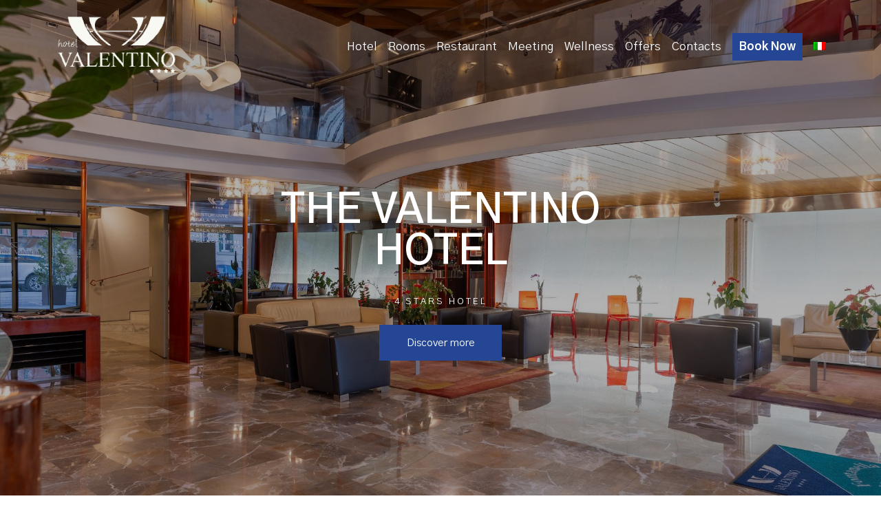

--- FILE ---
content_type: text/html; charset=utf-8
request_url: https://www.google.com/recaptcha/api2/anchor?ar=1&k=6Lc0TWgjAAAAAJGQH_ZbHihF76avi8rmsNxSywIS&co=aHR0cHM6Ly93d3cuaG90ZWx2YWxlbnRpbm90ZXJuaS5jb206NDQz&hl=en&v=TkacYOdEJbdB_JjX802TMer9&size=invisible&anchor-ms=20000&execute-ms=15000&cb=kxv9qh4fwv2a
body_size: 48899
content:
<!DOCTYPE HTML><html dir="ltr" lang="en"><head><meta http-equiv="Content-Type" content="text/html; charset=UTF-8">
<meta http-equiv="X-UA-Compatible" content="IE=edge">
<title>reCAPTCHA</title>
<style type="text/css">
/* cyrillic-ext */
@font-face {
  font-family: 'Roboto';
  font-style: normal;
  font-weight: 400;
  font-stretch: 100%;
  src: url(//fonts.gstatic.com/s/roboto/v48/KFO7CnqEu92Fr1ME7kSn66aGLdTylUAMa3GUBHMdazTgWw.woff2) format('woff2');
  unicode-range: U+0460-052F, U+1C80-1C8A, U+20B4, U+2DE0-2DFF, U+A640-A69F, U+FE2E-FE2F;
}
/* cyrillic */
@font-face {
  font-family: 'Roboto';
  font-style: normal;
  font-weight: 400;
  font-stretch: 100%;
  src: url(//fonts.gstatic.com/s/roboto/v48/KFO7CnqEu92Fr1ME7kSn66aGLdTylUAMa3iUBHMdazTgWw.woff2) format('woff2');
  unicode-range: U+0301, U+0400-045F, U+0490-0491, U+04B0-04B1, U+2116;
}
/* greek-ext */
@font-face {
  font-family: 'Roboto';
  font-style: normal;
  font-weight: 400;
  font-stretch: 100%;
  src: url(//fonts.gstatic.com/s/roboto/v48/KFO7CnqEu92Fr1ME7kSn66aGLdTylUAMa3CUBHMdazTgWw.woff2) format('woff2');
  unicode-range: U+1F00-1FFF;
}
/* greek */
@font-face {
  font-family: 'Roboto';
  font-style: normal;
  font-weight: 400;
  font-stretch: 100%;
  src: url(//fonts.gstatic.com/s/roboto/v48/KFO7CnqEu92Fr1ME7kSn66aGLdTylUAMa3-UBHMdazTgWw.woff2) format('woff2');
  unicode-range: U+0370-0377, U+037A-037F, U+0384-038A, U+038C, U+038E-03A1, U+03A3-03FF;
}
/* math */
@font-face {
  font-family: 'Roboto';
  font-style: normal;
  font-weight: 400;
  font-stretch: 100%;
  src: url(//fonts.gstatic.com/s/roboto/v48/KFO7CnqEu92Fr1ME7kSn66aGLdTylUAMawCUBHMdazTgWw.woff2) format('woff2');
  unicode-range: U+0302-0303, U+0305, U+0307-0308, U+0310, U+0312, U+0315, U+031A, U+0326-0327, U+032C, U+032F-0330, U+0332-0333, U+0338, U+033A, U+0346, U+034D, U+0391-03A1, U+03A3-03A9, U+03B1-03C9, U+03D1, U+03D5-03D6, U+03F0-03F1, U+03F4-03F5, U+2016-2017, U+2034-2038, U+203C, U+2040, U+2043, U+2047, U+2050, U+2057, U+205F, U+2070-2071, U+2074-208E, U+2090-209C, U+20D0-20DC, U+20E1, U+20E5-20EF, U+2100-2112, U+2114-2115, U+2117-2121, U+2123-214F, U+2190, U+2192, U+2194-21AE, U+21B0-21E5, U+21F1-21F2, U+21F4-2211, U+2213-2214, U+2216-22FF, U+2308-230B, U+2310, U+2319, U+231C-2321, U+2336-237A, U+237C, U+2395, U+239B-23B7, U+23D0, U+23DC-23E1, U+2474-2475, U+25AF, U+25B3, U+25B7, U+25BD, U+25C1, U+25CA, U+25CC, U+25FB, U+266D-266F, U+27C0-27FF, U+2900-2AFF, U+2B0E-2B11, U+2B30-2B4C, U+2BFE, U+3030, U+FF5B, U+FF5D, U+1D400-1D7FF, U+1EE00-1EEFF;
}
/* symbols */
@font-face {
  font-family: 'Roboto';
  font-style: normal;
  font-weight: 400;
  font-stretch: 100%;
  src: url(//fonts.gstatic.com/s/roboto/v48/KFO7CnqEu92Fr1ME7kSn66aGLdTylUAMaxKUBHMdazTgWw.woff2) format('woff2');
  unicode-range: U+0001-000C, U+000E-001F, U+007F-009F, U+20DD-20E0, U+20E2-20E4, U+2150-218F, U+2190, U+2192, U+2194-2199, U+21AF, U+21E6-21F0, U+21F3, U+2218-2219, U+2299, U+22C4-22C6, U+2300-243F, U+2440-244A, U+2460-24FF, U+25A0-27BF, U+2800-28FF, U+2921-2922, U+2981, U+29BF, U+29EB, U+2B00-2BFF, U+4DC0-4DFF, U+FFF9-FFFB, U+10140-1018E, U+10190-1019C, U+101A0, U+101D0-101FD, U+102E0-102FB, U+10E60-10E7E, U+1D2C0-1D2D3, U+1D2E0-1D37F, U+1F000-1F0FF, U+1F100-1F1AD, U+1F1E6-1F1FF, U+1F30D-1F30F, U+1F315, U+1F31C, U+1F31E, U+1F320-1F32C, U+1F336, U+1F378, U+1F37D, U+1F382, U+1F393-1F39F, U+1F3A7-1F3A8, U+1F3AC-1F3AF, U+1F3C2, U+1F3C4-1F3C6, U+1F3CA-1F3CE, U+1F3D4-1F3E0, U+1F3ED, U+1F3F1-1F3F3, U+1F3F5-1F3F7, U+1F408, U+1F415, U+1F41F, U+1F426, U+1F43F, U+1F441-1F442, U+1F444, U+1F446-1F449, U+1F44C-1F44E, U+1F453, U+1F46A, U+1F47D, U+1F4A3, U+1F4B0, U+1F4B3, U+1F4B9, U+1F4BB, U+1F4BF, U+1F4C8-1F4CB, U+1F4D6, U+1F4DA, U+1F4DF, U+1F4E3-1F4E6, U+1F4EA-1F4ED, U+1F4F7, U+1F4F9-1F4FB, U+1F4FD-1F4FE, U+1F503, U+1F507-1F50B, U+1F50D, U+1F512-1F513, U+1F53E-1F54A, U+1F54F-1F5FA, U+1F610, U+1F650-1F67F, U+1F687, U+1F68D, U+1F691, U+1F694, U+1F698, U+1F6AD, U+1F6B2, U+1F6B9-1F6BA, U+1F6BC, U+1F6C6-1F6CF, U+1F6D3-1F6D7, U+1F6E0-1F6EA, U+1F6F0-1F6F3, U+1F6F7-1F6FC, U+1F700-1F7FF, U+1F800-1F80B, U+1F810-1F847, U+1F850-1F859, U+1F860-1F887, U+1F890-1F8AD, U+1F8B0-1F8BB, U+1F8C0-1F8C1, U+1F900-1F90B, U+1F93B, U+1F946, U+1F984, U+1F996, U+1F9E9, U+1FA00-1FA6F, U+1FA70-1FA7C, U+1FA80-1FA89, U+1FA8F-1FAC6, U+1FACE-1FADC, U+1FADF-1FAE9, U+1FAF0-1FAF8, U+1FB00-1FBFF;
}
/* vietnamese */
@font-face {
  font-family: 'Roboto';
  font-style: normal;
  font-weight: 400;
  font-stretch: 100%;
  src: url(//fonts.gstatic.com/s/roboto/v48/KFO7CnqEu92Fr1ME7kSn66aGLdTylUAMa3OUBHMdazTgWw.woff2) format('woff2');
  unicode-range: U+0102-0103, U+0110-0111, U+0128-0129, U+0168-0169, U+01A0-01A1, U+01AF-01B0, U+0300-0301, U+0303-0304, U+0308-0309, U+0323, U+0329, U+1EA0-1EF9, U+20AB;
}
/* latin-ext */
@font-face {
  font-family: 'Roboto';
  font-style: normal;
  font-weight: 400;
  font-stretch: 100%;
  src: url(//fonts.gstatic.com/s/roboto/v48/KFO7CnqEu92Fr1ME7kSn66aGLdTylUAMa3KUBHMdazTgWw.woff2) format('woff2');
  unicode-range: U+0100-02BA, U+02BD-02C5, U+02C7-02CC, U+02CE-02D7, U+02DD-02FF, U+0304, U+0308, U+0329, U+1D00-1DBF, U+1E00-1E9F, U+1EF2-1EFF, U+2020, U+20A0-20AB, U+20AD-20C0, U+2113, U+2C60-2C7F, U+A720-A7FF;
}
/* latin */
@font-face {
  font-family: 'Roboto';
  font-style: normal;
  font-weight: 400;
  font-stretch: 100%;
  src: url(//fonts.gstatic.com/s/roboto/v48/KFO7CnqEu92Fr1ME7kSn66aGLdTylUAMa3yUBHMdazQ.woff2) format('woff2');
  unicode-range: U+0000-00FF, U+0131, U+0152-0153, U+02BB-02BC, U+02C6, U+02DA, U+02DC, U+0304, U+0308, U+0329, U+2000-206F, U+20AC, U+2122, U+2191, U+2193, U+2212, U+2215, U+FEFF, U+FFFD;
}
/* cyrillic-ext */
@font-face {
  font-family: 'Roboto';
  font-style: normal;
  font-weight: 500;
  font-stretch: 100%;
  src: url(//fonts.gstatic.com/s/roboto/v48/KFO7CnqEu92Fr1ME7kSn66aGLdTylUAMa3GUBHMdazTgWw.woff2) format('woff2');
  unicode-range: U+0460-052F, U+1C80-1C8A, U+20B4, U+2DE0-2DFF, U+A640-A69F, U+FE2E-FE2F;
}
/* cyrillic */
@font-face {
  font-family: 'Roboto';
  font-style: normal;
  font-weight: 500;
  font-stretch: 100%;
  src: url(//fonts.gstatic.com/s/roboto/v48/KFO7CnqEu92Fr1ME7kSn66aGLdTylUAMa3iUBHMdazTgWw.woff2) format('woff2');
  unicode-range: U+0301, U+0400-045F, U+0490-0491, U+04B0-04B1, U+2116;
}
/* greek-ext */
@font-face {
  font-family: 'Roboto';
  font-style: normal;
  font-weight: 500;
  font-stretch: 100%;
  src: url(//fonts.gstatic.com/s/roboto/v48/KFO7CnqEu92Fr1ME7kSn66aGLdTylUAMa3CUBHMdazTgWw.woff2) format('woff2');
  unicode-range: U+1F00-1FFF;
}
/* greek */
@font-face {
  font-family: 'Roboto';
  font-style: normal;
  font-weight: 500;
  font-stretch: 100%;
  src: url(//fonts.gstatic.com/s/roboto/v48/KFO7CnqEu92Fr1ME7kSn66aGLdTylUAMa3-UBHMdazTgWw.woff2) format('woff2');
  unicode-range: U+0370-0377, U+037A-037F, U+0384-038A, U+038C, U+038E-03A1, U+03A3-03FF;
}
/* math */
@font-face {
  font-family: 'Roboto';
  font-style: normal;
  font-weight: 500;
  font-stretch: 100%;
  src: url(//fonts.gstatic.com/s/roboto/v48/KFO7CnqEu92Fr1ME7kSn66aGLdTylUAMawCUBHMdazTgWw.woff2) format('woff2');
  unicode-range: U+0302-0303, U+0305, U+0307-0308, U+0310, U+0312, U+0315, U+031A, U+0326-0327, U+032C, U+032F-0330, U+0332-0333, U+0338, U+033A, U+0346, U+034D, U+0391-03A1, U+03A3-03A9, U+03B1-03C9, U+03D1, U+03D5-03D6, U+03F0-03F1, U+03F4-03F5, U+2016-2017, U+2034-2038, U+203C, U+2040, U+2043, U+2047, U+2050, U+2057, U+205F, U+2070-2071, U+2074-208E, U+2090-209C, U+20D0-20DC, U+20E1, U+20E5-20EF, U+2100-2112, U+2114-2115, U+2117-2121, U+2123-214F, U+2190, U+2192, U+2194-21AE, U+21B0-21E5, U+21F1-21F2, U+21F4-2211, U+2213-2214, U+2216-22FF, U+2308-230B, U+2310, U+2319, U+231C-2321, U+2336-237A, U+237C, U+2395, U+239B-23B7, U+23D0, U+23DC-23E1, U+2474-2475, U+25AF, U+25B3, U+25B7, U+25BD, U+25C1, U+25CA, U+25CC, U+25FB, U+266D-266F, U+27C0-27FF, U+2900-2AFF, U+2B0E-2B11, U+2B30-2B4C, U+2BFE, U+3030, U+FF5B, U+FF5D, U+1D400-1D7FF, U+1EE00-1EEFF;
}
/* symbols */
@font-face {
  font-family: 'Roboto';
  font-style: normal;
  font-weight: 500;
  font-stretch: 100%;
  src: url(//fonts.gstatic.com/s/roboto/v48/KFO7CnqEu92Fr1ME7kSn66aGLdTylUAMaxKUBHMdazTgWw.woff2) format('woff2');
  unicode-range: U+0001-000C, U+000E-001F, U+007F-009F, U+20DD-20E0, U+20E2-20E4, U+2150-218F, U+2190, U+2192, U+2194-2199, U+21AF, U+21E6-21F0, U+21F3, U+2218-2219, U+2299, U+22C4-22C6, U+2300-243F, U+2440-244A, U+2460-24FF, U+25A0-27BF, U+2800-28FF, U+2921-2922, U+2981, U+29BF, U+29EB, U+2B00-2BFF, U+4DC0-4DFF, U+FFF9-FFFB, U+10140-1018E, U+10190-1019C, U+101A0, U+101D0-101FD, U+102E0-102FB, U+10E60-10E7E, U+1D2C0-1D2D3, U+1D2E0-1D37F, U+1F000-1F0FF, U+1F100-1F1AD, U+1F1E6-1F1FF, U+1F30D-1F30F, U+1F315, U+1F31C, U+1F31E, U+1F320-1F32C, U+1F336, U+1F378, U+1F37D, U+1F382, U+1F393-1F39F, U+1F3A7-1F3A8, U+1F3AC-1F3AF, U+1F3C2, U+1F3C4-1F3C6, U+1F3CA-1F3CE, U+1F3D4-1F3E0, U+1F3ED, U+1F3F1-1F3F3, U+1F3F5-1F3F7, U+1F408, U+1F415, U+1F41F, U+1F426, U+1F43F, U+1F441-1F442, U+1F444, U+1F446-1F449, U+1F44C-1F44E, U+1F453, U+1F46A, U+1F47D, U+1F4A3, U+1F4B0, U+1F4B3, U+1F4B9, U+1F4BB, U+1F4BF, U+1F4C8-1F4CB, U+1F4D6, U+1F4DA, U+1F4DF, U+1F4E3-1F4E6, U+1F4EA-1F4ED, U+1F4F7, U+1F4F9-1F4FB, U+1F4FD-1F4FE, U+1F503, U+1F507-1F50B, U+1F50D, U+1F512-1F513, U+1F53E-1F54A, U+1F54F-1F5FA, U+1F610, U+1F650-1F67F, U+1F687, U+1F68D, U+1F691, U+1F694, U+1F698, U+1F6AD, U+1F6B2, U+1F6B9-1F6BA, U+1F6BC, U+1F6C6-1F6CF, U+1F6D3-1F6D7, U+1F6E0-1F6EA, U+1F6F0-1F6F3, U+1F6F7-1F6FC, U+1F700-1F7FF, U+1F800-1F80B, U+1F810-1F847, U+1F850-1F859, U+1F860-1F887, U+1F890-1F8AD, U+1F8B0-1F8BB, U+1F8C0-1F8C1, U+1F900-1F90B, U+1F93B, U+1F946, U+1F984, U+1F996, U+1F9E9, U+1FA00-1FA6F, U+1FA70-1FA7C, U+1FA80-1FA89, U+1FA8F-1FAC6, U+1FACE-1FADC, U+1FADF-1FAE9, U+1FAF0-1FAF8, U+1FB00-1FBFF;
}
/* vietnamese */
@font-face {
  font-family: 'Roboto';
  font-style: normal;
  font-weight: 500;
  font-stretch: 100%;
  src: url(//fonts.gstatic.com/s/roboto/v48/KFO7CnqEu92Fr1ME7kSn66aGLdTylUAMa3OUBHMdazTgWw.woff2) format('woff2');
  unicode-range: U+0102-0103, U+0110-0111, U+0128-0129, U+0168-0169, U+01A0-01A1, U+01AF-01B0, U+0300-0301, U+0303-0304, U+0308-0309, U+0323, U+0329, U+1EA0-1EF9, U+20AB;
}
/* latin-ext */
@font-face {
  font-family: 'Roboto';
  font-style: normal;
  font-weight: 500;
  font-stretch: 100%;
  src: url(//fonts.gstatic.com/s/roboto/v48/KFO7CnqEu92Fr1ME7kSn66aGLdTylUAMa3KUBHMdazTgWw.woff2) format('woff2');
  unicode-range: U+0100-02BA, U+02BD-02C5, U+02C7-02CC, U+02CE-02D7, U+02DD-02FF, U+0304, U+0308, U+0329, U+1D00-1DBF, U+1E00-1E9F, U+1EF2-1EFF, U+2020, U+20A0-20AB, U+20AD-20C0, U+2113, U+2C60-2C7F, U+A720-A7FF;
}
/* latin */
@font-face {
  font-family: 'Roboto';
  font-style: normal;
  font-weight: 500;
  font-stretch: 100%;
  src: url(//fonts.gstatic.com/s/roboto/v48/KFO7CnqEu92Fr1ME7kSn66aGLdTylUAMa3yUBHMdazQ.woff2) format('woff2');
  unicode-range: U+0000-00FF, U+0131, U+0152-0153, U+02BB-02BC, U+02C6, U+02DA, U+02DC, U+0304, U+0308, U+0329, U+2000-206F, U+20AC, U+2122, U+2191, U+2193, U+2212, U+2215, U+FEFF, U+FFFD;
}
/* cyrillic-ext */
@font-face {
  font-family: 'Roboto';
  font-style: normal;
  font-weight: 900;
  font-stretch: 100%;
  src: url(//fonts.gstatic.com/s/roboto/v48/KFO7CnqEu92Fr1ME7kSn66aGLdTylUAMa3GUBHMdazTgWw.woff2) format('woff2');
  unicode-range: U+0460-052F, U+1C80-1C8A, U+20B4, U+2DE0-2DFF, U+A640-A69F, U+FE2E-FE2F;
}
/* cyrillic */
@font-face {
  font-family: 'Roboto';
  font-style: normal;
  font-weight: 900;
  font-stretch: 100%;
  src: url(//fonts.gstatic.com/s/roboto/v48/KFO7CnqEu92Fr1ME7kSn66aGLdTylUAMa3iUBHMdazTgWw.woff2) format('woff2');
  unicode-range: U+0301, U+0400-045F, U+0490-0491, U+04B0-04B1, U+2116;
}
/* greek-ext */
@font-face {
  font-family: 'Roboto';
  font-style: normal;
  font-weight: 900;
  font-stretch: 100%;
  src: url(//fonts.gstatic.com/s/roboto/v48/KFO7CnqEu92Fr1ME7kSn66aGLdTylUAMa3CUBHMdazTgWw.woff2) format('woff2');
  unicode-range: U+1F00-1FFF;
}
/* greek */
@font-face {
  font-family: 'Roboto';
  font-style: normal;
  font-weight: 900;
  font-stretch: 100%;
  src: url(//fonts.gstatic.com/s/roboto/v48/KFO7CnqEu92Fr1ME7kSn66aGLdTylUAMa3-UBHMdazTgWw.woff2) format('woff2');
  unicode-range: U+0370-0377, U+037A-037F, U+0384-038A, U+038C, U+038E-03A1, U+03A3-03FF;
}
/* math */
@font-face {
  font-family: 'Roboto';
  font-style: normal;
  font-weight: 900;
  font-stretch: 100%;
  src: url(//fonts.gstatic.com/s/roboto/v48/KFO7CnqEu92Fr1ME7kSn66aGLdTylUAMawCUBHMdazTgWw.woff2) format('woff2');
  unicode-range: U+0302-0303, U+0305, U+0307-0308, U+0310, U+0312, U+0315, U+031A, U+0326-0327, U+032C, U+032F-0330, U+0332-0333, U+0338, U+033A, U+0346, U+034D, U+0391-03A1, U+03A3-03A9, U+03B1-03C9, U+03D1, U+03D5-03D6, U+03F0-03F1, U+03F4-03F5, U+2016-2017, U+2034-2038, U+203C, U+2040, U+2043, U+2047, U+2050, U+2057, U+205F, U+2070-2071, U+2074-208E, U+2090-209C, U+20D0-20DC, U+20E1, U+20E5-20EF, U+2100-2112, U+2114-2115, U+2117-2121, U+2123-214F, U+2190, U+2192, U+2194-21AE, U+21B0-21E5, U+21F1-21F2, U+21F4-2211, U+2213-2214, U+2216-22FF, U+2308-230B, U+2310, U+2319, U+231C-2321, U+2336-237A, U+237C, U+2395, U+239B-23B7, U+23D0, U+23DC-23E1, U+2474-2475, U+25AF, U+25B3, U+25B7, U+25BD, U+25C1, U+25CA, U+25CC, U+25FB, U+266D-266F, U+27C0-27FF, U+2900-2AFF, U+2B0E-2B11, U+2B30-2B4C, U+2BFE, U+3030, U+FF5B, U+FF5D, U+1D400-1D7FF, U+1EE00-1EEFF;
}
/* symbols */
@font-face {
  font-family: 'Roboto';
  font-style: normal;
  font-weight: 900;
  font-stretch: 100%;
  src: url(//fonts.gstatic.com/s/roboto/v48/KFO7CnqEu92Fr1ME7kSn66aGLdTylUAMaxKUBHMdazTgWw.woff2) format('woff2');
  unicode-range: U+0001-000C, U+000E-001F, U+007F-009F, U+20DD-20E0, U+20E2-20E4, U+2150-218F, U+2190, U+2192, U+2194-2199, U+21AF, U+21E6-21F0, U+21F3, U+2218-2219, U+2299, U+22C4-22C6, U+2300-243F, U+2440-244A, U+2460-24FF, U+25A0-27BF, U+2800-28FF, U+2921-2922, U+2981, U+29BF, U+29EB, U+2B00-2BFF, U+4DC0-4DFF, U+FFF9-FFFB, U+10140-1018E, U+10190-1019C, U+101A0, U+101D0-101FD, U+102E0-102FB, U+10E60-10E7E, U+1D2C0-1D2D3, U+1D2E0-1D37F, U+1F000-1F0FF, U+1F100-1F1AD, U+1F1E6-1F1FF, U+1F30D-1F30F, U+1F315, U+1F31C, U+1F31E, U+1F320-1F32C, U+1F336, U+1F378, U+1F37D, U+1F382, U+1F393-1F39F, U+1F3A7-1F3A8, U+1F3AC-1F3AF, U+1F3C2, U+1F3C4-1F3C6, U+1F3CA-1F3CE, U+1F3D4-1F3E0, U+1F3ED, U+1F3F1-1F3F3, U+1F3F5-1F3F7, U+1F408, U+1F415, U+1F41F, U+1F426, U+1F43F, U+1F441-1F442, U+1F444, U+1F446-1F449, U+1F44C-1F44E, U+1F453, U+1F46A, U+1F47D, U+1F4A3, U+1F4B0, U+1F4B3, U+1F4B9, U+1F4BB, U+1F4BF, U+1F4C8-1F4CB, U+1F4D6, U+1F4DA, U+1F4DF, U+1F4E3-1F4E6, U+1F4EA-1F4ED, U+1F4F7, U+1F4F9-1F4FB, U+1F4FD-1F4FE, U+1F503, U+1F507-1F50B, U+1F50D, U+1F512-1F513, U+1F53E-1F54A, U+1F54F-1F5FA, U+1F610, U+1F650-1F67F, U+1F687, U+1F68D, U+1F691, U+1F694, U+1F698, U+1F6AD, U+1F6B2, U+1F6B9-1F6BA, U+1F6BC, U+1F6C6-1F6CF, U+1F6D3-1F6D7, U+1F6E0-1F6EA, U+1F6F0-1F6F3, U+1F6F7-1F6FC, U+1F700-1F7FF, U+1F800-1F80B, U+1F810-1F847, U+1F850-1F859, U+1F860-1F887, U+1F890-1F8AD, U+1F8B0-1F8BB, U+1F8C0-1F8C1, U+1F900-1F90B, U+1F93B, U+1F946, U+1F984, U+1F996, U+1F9E9, U+1FA00-1FA6F, U+1FA70-1FA7C, U+1FA80-1FA89, U+1FA8F-1FAC6, U+1FACE-1FADC, U+1FADF-1FAE9, U+1FAF0-1FAF8, U+1FB00-1FBFF;
}
/* vietnamese */
@font-face {
  font-family: 'Roboto';
  font-style: normal;
  font-weight: 900;
  font-stretch: 100%;
  src: url(//fonts.gstatic.com/s/roboto/v48/KFO7CnqEu92Fr1ME7kSn66aGLdTylUAMa3OUBHMdazTgWw.woff2) format('woff2');
  unicode-range: U+0102-0103, U+0110-0111, U+0128-0129, U+0168-0169, U+01A0-01A1, U+01AF-01B0, U+0300-0301, U+0303-0304, U+0308-0309, U+0323, U+0329, U+1EA0-1EF9, U+20AB;
}
/* latin-ext */
@font-face {
  font-family: 'Roboto';
  font-style: normal;
  font-weight: 900;
  font-stretch: 100%;
  src: url(//fonts.gstatic.com/s/roboto/v48/KFO7CnqEu92Fr1ME7kSn66aGLdTylUAMa3KUBHMdazTgWw.woff2) format('woff2');
  unicode-range: U+0100-02BA, U+02BD-02C5, U+02C7-02CC, U+02CE-02D7, U+02DD-02FF, U+0304, U+0308, U+0329, U+1D00-1DBF, U+1E00-1E9F, U+1EF2-1EFF, U+2020, U+20A0-20AB, U+20AD-20C0, U+2113, U+2C60-2C7F, U+A720-A7FF;
}
/* latin */
@font-face {
  font-family: 'Roboto';
  font-style: normal;
  font-weight: 900;
  font-stretch: 100%;
  src: url(//fonts.gstatic.com/s/roboto/v48/KFO7CnqEu92Fr1ME7kSn66aGLdTylUAMa3yUBHMdazQ.woff2) format('woff2');
  unicode-range: U+0000-00FF, U+0131, U+0152-0153, U+02BB-02BC, U+02C6, U+02DA, U+02DC, U+0304, U+0308, U+0329, U+2000-206F, U+20AC, U+2122, U+2191, U+2193, U+2212, U+2215, U+FEFF, U+FFFD;
}

</style>
<link rel="stylesheet" type="text/css" href="https://www.gstatic.com/recaptcha/releases/TkacYOdEJbdB_JjX802TMer9/styles__ltr.css">
<script nonce="uxsNSbeWyafN5pobznoBig" type="text/javascript">window['__recaptcha_api'] = 'https://www.google.com/recaptcha/api2/';</script>
<script type="text/javascript" src="https://www.gstatic.com/recaptcha/releases/TkacYOdEJbdB_JjX802TMer9/recaptcha__en.js" nonce="uxsNSbeWyafN5pobznoBig">
      
    </script></head>
<body><div id="rc-anchor-alert" class="rc-anchor-alert"></div>
<input type="hidden" id="recaptcha-token" value="[base64]">
<script type="text/javascript" nonce="uxsNSbeWyafN5pobznoBig">
      recaptcha.anchor.Main.init("[\x22ainput\x22,[\x22bgdata\x22,\x22\x22,\[base64]/[base64]/[base64]/KE4oMTI0LHYsdi5HKSxMWihsLHYpKTpOKDEyNCx2LGwpLFYpLHYpLFQpKSxGKDE3MSx2KX0scjc9ZnVuY3Rpb24obCl7cmV0dXJuIGx9LEM9ZnVuY3Rpb24obCxWLHYpe04odixsLFYpLFZbYWtdPTI3OTZ9LG49ZnVuY3Rpb24obCxWKXtWLlg9KChWLlg/[base64]/[base64]/[base64]/[base64]/[base64]/[base64]/[base64]/[base64]/[base64]/[base64]/[base64]\\u003d\x22,\[base64]\\u003d\x22,\x22wqjCkHYHwpHCicK9WcOnwq3DgE4eNDDCtcK6w57Co8K6AANJaRk3c8Knwr7Cv8K4w7LCkm7DoiXDosKww5nDtWZpX8K8VMOScF9bRcOlwqgFwpwLQlfDr8OeRgZUNMK2wo3CnwZvw5NrFHE3VlDCvF/CjsK7w4bDicOAAAfDg8Kqw5LDisKWMjdKDEfCq8OFVXPCsgs1woNDw6J8PWnDtsOjw7pOF2BnGMKpw5JHEMK+w49NLWZAAzLDlWAARcOlwo5xwpLCr0PCjMODwpFtdsK4b0Z3M14pwrXDvMOfUMKaw5HDjDR/VWDCiXkewp9Rw4vClW96eghjwqfCujsSV0YlAcOHJ8Onw5k0w6TDhgjDnlxVw7/DoTU3w4XCvisEPcOwwoVCw4DDo8Okw5zCosK1JcOqw4fDrXkfw5F0w4B8DsKyDsKAwpAMZMOTwooEwoQBSMOHw4Y4FxHDg8OOwp8pw4wiTMKaIcOIwrrCp8OyWR1FSD/CuTLCpzbDnMKaSMO9wp7ClcO1BAIlNw/[base64]/[base64]/CqTLDusOsJBTCijvDs8K0VcKtJ2gvflZ2DGnCgMK1w68wwqV0BBFrw5zCkcKKw4bDncKww4PCgiQJOcOBGT3DgAZiw5HCgcOPcsOpwqfDqTXDj8KRwqR3H8KlwqfDisONeSgoa8KUw6/CtlMYbWR6w4zDgsKcw6cIcQzCocKvw6nDq8K2wrXCig8Gw6tow5bDtwzDvMOuSG9FHEUFw6thRcKvw5tRfmzDo8KpwpfDjl4ZH8KyKMK7w4E6w6hXF8KPGWbDvDAfW8OLwo11wrsmb0JOwpwURX3ChB7DssK0w6BnScKPZUHDiMOCw6/[base64]/w4hoNcKCBcOXworComRNw5vCtzpgw7bDtW/CimAHwrEpa8Ohe8Oswr02D0vDiAgyBsKgKTXCr8KSw4ptwr5mw70ww5/[base64]/TnhYO8KSw7Yhw4VCw7Vxw4DCv8Kdw4rDoEXDtQXDpsOVNn8gHUzCssOdw7zCvGzDhHBwRAnCjMOtS8OvwrFpBMKmw6TCscKLEMK2YsO7woYywoZkw4lZw6nCnWTChlgybcKXw5FSwqgINnJowpo+wonDisKlw7DDtxt3PcKFw4fCqEp0wrPDpMOrd8O9UD/CgRLDk2HChsKOTE3DmMOYeMODw6R6XSocVhfDvMOjSm3Dp1kjfy50eQ/CtEXDtsOyB8OfFcOQdybDrGvCqyHDtggcwqI0GsODbMOPw6/CskUNFG3Ci8KWaxhHw6wtwpcYw7EgHHYvwq8vKl/CvyTCk20IwpDCg8Kzw4Fiw7fDiMKnOWQbDMKUZsKkw7wxS8K5wocFE0Jgw4nCpC06ZcO9WsK6HcOGwoIMZcK9w5DCoj4HGgcsR8O7DMKRw58lG3LDm1wIKMOlwpDDqFPDuStXwr3DuT7ClMKhw4zDjDgjflNxLMO0woo/McKmwoDDm8Kqwr3DkDUfw7pYWmdaGsOnw5TCs1wTc8KSwq/[base64]/[base64]/CncOmwo/ClnvDqsOiw6VcHwzDjGjCu8KlXMOsw6bDhFJnw7HCv3JWw6nDvF7Di1Y5BMO4w5Fdw7J2woDCnMO1w4fCk0hQRwzDvcOmbmdNYcKIw7QdP0/CjMOLwoTDsUF7w7Aye08wwq0Gw6DCicK0wrZEwqTDn8O2wpRFw5Umw4pnEFjDkjhIEjx7w6wPW11wL8OxwpfCoRR7QGs4wrDDrMKRLB0CJV8bwpLDs8Kbw7bChcOxwoIrw4TDq8OpwpZqeMKiwo/[base64]/[base64]/KsK+d8OYwoElJsOGdcKcw58mwqLDjzhhwpUCWcO4wrrDm8OCacOfV8OKOTDCisKXfcOow7F8w4VDZHoTb8OtwpXCmVjDrW7Dt2vDnMOewotLwqp8wq7CjH5pIH9PwrxtazDCiysbSwvCpTbCq2ZlWQEtKnXCvsOeAMO7a8O5w6XCmD3Cl8KjMsKZw7phZcKmS3/DoMO6GH5GN8OZKm7DosO0cwrCjcKnw5fDt8OhDcKLLsKEZHNNNhXChsKHFh7ChsKfw4fCosOUcDnCqxs5UMOSJm/CuMO7w44qKsK3w4BBA8KNOsKcw6vDnMKcwqnCqsO1w6BzM8KNw7EZOAo/wpTCsMOSHz9CaCdtwo4dwpRNZcOMVMKaw5FxBcKkwqMpw7hxw5XCuj0hwqY6w709Yn83wpzChnJgcsO5w7Jsw4w0w4FzYsKEw4/[base64]/w7HDhwrDp8ODwoLDjjVSf8O3w5Ixwq49wrhvwrg2wrVTwql0HRtNMMKLA8K2w7ZOQMOjw7bCq8KDw6vCpcOkFcO0dUfDvsKiBAFmA8OAXhHDq8KeQsObRAd/EcOtBmQpwqXDniEBcsKywqNxwqPCqsKnwp7CncKIw53CrgHCj3fCrcKXHHUAew1/wqLCuULCiEnCk3DDs8KCw7YCw5kWwpFUdFR8SgbCqGIjwqUMw6VUwoTDgnDDjHPDu8OpQggNw4TDh8Kbw6/[base64]/[base64]/[base64]/w4TCu8OQaMKXwoBiw6PDssOKJ3nDjVlcw7fCisODYg/CnHzCgMKlWcOJMgLDqMKwRcOnHgIowqYXE8KHUSQIw5g2KDM8wotLwq1UBsOSIMOBw4NvenTDj0vCoSERwpbDucKKwqAVd8KSw7fCtwTCqhHDnUtLS8KDw4HCjCHCg8OSI8KlHcK/w5Q9wqYSIGNaK37DlsO7Hh/[base64]/DrMKMNCPCiDoEA2XDj8OSw6/DgcOQwqVewrDCscKgw4N5wrwPw5cew4nCkRtFw785wpIOw69CUMKSdMOLRsKdw5UbN8KDwrFcWcOJwqY2wol/w4cCw5zCr8OTFcODw43CiggwwrN3w5M/[base64]/DncOkHsKEwqHDsgjDs8KXw7bDp1djO8K6OcK/w6HDvWvDtsOhRcK1w5vCgsKRLFVDwrDCjmLDlDLDmGtve8OQdDFRIcK1wp3Ci8KFfVrChALDlTbChcOmw79owrU6eMKMwqvDicKMw7obwqg0G8OtGFVWw7MtdnXDusOXV8OWw57Ctn9MOibDi1rDksKrwoPCjcKWwoXCq3Uew4DDnFzDk8Oqw7FOw7/ChClxf8K5PMKyw6nCosOCMgHCsjRnw4bCqMKXwosAw6rCkXzClMKzAhkfBlIIVBZhQMO8w5XDr1d+OcKiw40aHcOAMEvCr8Oew5/CtsOHwq4XBE95PysueS5GbsK4w5IuAi3Ci8O/K8Kpw6IfdArDtgHCq07CqMKpwqXDsWJMa3osw59WCzfDogtnwrQdGMKywrbDkEvCo8O2wrVrwr3Cr8KqTMK3QnLCgsOhw4rDs8OvUsOjw7/[base64]/Co8OPTg1Hb0lvw7XCm8OtwovCgMOFenE8PMKIwrQGwpUZwpfCjsKoZEvCoD8pbsOpAmPChcKeCkXDkMOtP8Ouwr5ewo3ChQvCgw/DhBfCtkHDgGLDsMKPbTomw6Mpw6VCMMOFc8KMNH4JYSHDmBrDlxPCk0bDgFjClcO1wrVZw6TCgsK3Dg/DrTDChMODKyrCqxnCq8KVwqxADsObPxJlw5XClDrCiyzCu8OzX8OVw7XCphocTSTCgQvDmyXChmgNJyjCg8Oew5wXw7TDhMOoZhXDoGZ7a1TClcKhwpDDhxHDusOhQVTDr8O2GiNWw61SwonDucONZx/Cp8OPOkwIX8KvYgbDjj3CtcOZSn3Dq28eAMOMwpDCisKSKcOUw5nCqFtLwpt9w6pLTGHDlcO/[base64]/DrhVkwpXDnMKILTfDtsKEMipyYMO7w5nDkcO4w4LCqxHCocOYFHfCnsKEw6ARwqHCnDHDjsOdIcOFw4shOUErwonCvThFdQPDpFw1UjI7w4whw5PDu8Ozw6oQEhMxFR8/wozDrUrCtzRwaMOMFSbDn8KqdyTDhUTDqMODZkdJd8OZwofCnBoww7TCg8OzXcOiw4LCmMOnw5Ztw77DlsKMTGjCk1hWwq/DncKYw5UcT1/[base64]/DjsKzdgvCksK6w47DqcOjw7MVwrbCp8O2W1c7w6LDinvCuCjCo2QTQjsCaQw6wrnChsKxwqgJwrXCkMK4d3rDmsKSSEnCkFHDgQPDmCFPw5Bqw6LCqzdiw4rCsTxHOFrCgisXXWjDpR4hw5DCksOKEcO2wqnCu8KhAcK1AsKOw4JVw4x8wrTCqnrCrE8/wr7ClyFpwp3CnQnDgcOgGMOXRGczHcOkCWQdwo3CpMKJw5NBfcOxQSjCo2TDsG3CnsKWSg9SaMO2w7TCjBnCtcOswq/DnVFGdnnCqMObw5DCkcK1wrjCiRVKwq/DvMOqwotnw6Ivw6cPX084w5/DgMKIHAPCuMOyBi3DpmzDt8OAZWVGwoFbwrRCw4pkw4/Dvh4Jw5scDsOww7JpwozDlgBVesOWwqTCuMOpJsO0Uzt3dnlHXjLCncOLXcOrUsOaw4IwZsOMK8Oye8KsFcKUwobCmSLDm19QfQPCj8K6Wy3DiMOFw4bCjMO9dnLDgsORVBRaHH/Dr3BZwoTCmMKCSsOcUsO9w5nDiQvDnXZfw6nCvsKGBC/Cv0ACWEXCoGoSUzpJfCvDhFZOw4MIwo8PKDtSw7I1bcKIYsKmFcO4wonCncKxwpnCrF/CihNQwqgMw5Qndy/CllbDuBEJAMK2w5YzZXPCnsOxPsK1NMKlHsKwCsOTw4bDhyrChU7DsklOR8KsQsOPB8KnwpZeFERuw6wEOh5iacKibzgXc8K7fnxew6jCky5ZIzlcbcOnwrVHEl/[base64]/Co8O7wqEhwoQ6AcOMw5jCj0fCp8OWwqDDpMORwoVLw5EmWzrDkDVvwpR8w7VxHxzCuyVsGsOPDkkGTRTDk8KVwpfCkVPClMKMw5Z0GsKgIsKBwoQ1w6nDnMOVZMOYwrghw6tHwotienfCvX1+w4xTw7Q1w6DCqcO/BcO8w4LClWsVw7BnGMO9WF7CrRJKw5ZtJ0tZw4bCpEdhesKMQMOuV8KVJMKwbHrCiAvDr8OBE8OUfgrCqS/DtsK3EMKhw5xeQsOGfcOKw5nCoMKhwpA5XcOiwp/DphvCsMOtwqnDr8OEOkVzGUbDkFDDjxAUScKkMhXDpsKFw7QOOCUgwoDDosKMfy7Ctlpyw7HDkDxCccOiX8OdwpN6wqp5EztQwpXDvS3CgMKbW09RQ0YiHkDDt8OCWTfChirCl0hhdMOOw43DmMKjCgk5wqk3wr/DtgV7Yh3CuCklw5xIwq9aK0QZasKtwq/Co8Khw4Bfw5TCtcORMTvCr8K+wpJOw4PCgk/CmMOBGkbCsMKww7oPwqISwojCgcOqwoAVw7XCs0PDucOhwrRsOBDCmcKYYzPDs14/T1jCtsOvC8K/RMOjw5NkBcKcw6xxRWgnNi/CrjMjEA55w7pcT0gLeRISOlcTw6A0w5AvwowBwozCsCk2w5skw7NfasOjw7wBI8K3McOcw5BVw7BNQAkRwqpvU8KRw4x3wqbChX1Fwr5sHcK0IQdXwo/Dq8OVWMOVwrkQAwUfDsKEMl/[base64]/CingUJDgYw7HDnMOdw6g8ZXIpdh3DrxgcBMKRw5gFw5nDnsKkw4TDpsO+w7tHw4cZLMOKwqsZw5VnBMOqw4PCvmjDisKBw5/DpcOpKMKnSsOJwr0eKMKQQsOpUSLCp8KZw6vDpC7Cn8KLw5ARwoHCrcOIwqTCk18pwp7DpcOxR8OobMOAfMOBLMO/w6F0wqTChMOEwpzCrMOBw4TDiMK1aMKmw5F5w5drPcKiw6otworClgUdR2kIw75twoVzCA9SQsOBw4TCtMKiw7bCjxjDgBgjKcOYe8OsUcO3w73DmcOGUhbDpjNVODPCp8OvNMOADGAabcKrGlPCiMOzBcK/wprCq8OsLsKjw43Dp3jDlAnCt0HClsOUw4XDksKYE0kKD1dvHjbCvMOuwqbCi8KwwrjCqMO3WMK1ShJOPC4HwqgPJMKYFgzCsMK6wp8YwpzCkUJOw5LCocKPwq/[base64]/CvsOrwp9Owo4qwq/DsMOAwqXDh10Fw5UMw7MhfMK1CcOHRWk7JMKqw67Cvgx1Ml7DoMOufRR5IsKGcz0rwpNyVlzCmcKnLMK+VwXDu3DClX41NsOwwrcBVgEFNE/DnMOsHXDDj8OFwrlbLMKAwozDrcO2QsOKYcKhwrPCucKawpvDvhd2wqbCl8KDQMKxe8KQZ8KjBEPCi03DhsOPFsOpPjQFwoxPwp/Cum/DgDEADcKxFnjCoX8Bwrw6IEbDpQLCuFXCk2nDlsOpw5zDvsODwpLCjxnDlXfDqsONwpRbIcKWw6s2w6/CvmhLwp93XzbDuELDgcKJwrgbPWfCqQnDlMKaU3nDtVYGHV4swpIdLMKWw7nCucOhY8KKPzlbZiQ1wrNmw4PCkcO0DmNsY8KWw6Quw6FGHkoKGHvDtsKSSFMKdAXDs8OMw6/[base64]/[base64]/Co1HCtMKhw4slDxfDpiTCoUjDtcOTQcKrwrZhw5U+A8KacWFSwplYS3pXwqPCmcOyCMKCE1DCvEDCgcO2woTCpQB7wp/[base64]/w6kuworDpHXDgcKIGMOLw5cdw7vCvMOrLsK8w7zDnSZEZDbDly/CrMKROMKEMsOyZRJLw41Cw57DgGMRwoHDtWJKFsOCbmbDqMO1J8ONbXlECsOkw7wRw6I7wqPDmh7DhCZnw4VrX1nCg8K9w43DrMKuwqUmRztEw4VowpXDq8OJw5N4wogDwp3Dn2Rjw4Yxw4tGw4pjw71Ew4HDm8KoNl7CoSNSwrN0UgUawpzCj8OfDMKeFU/[base64]/w5DCjsKZw6LCm8KPwo7CisKxwpN2PQcAwq3Dvn7CgRwRd8KgdMKfwprCt8OIwpQCwoDCrMOew59aa3ZvIQAPwppzw7bDicOmQ8KKHy3CssKKwoHCgcOkI8O8fcOPG8KpYcKfZgvDjj/CpBTDi0nCt8OxDj/[base64]/[base64]/CjVDDgMKxTMOaBUkSw7rDtsO8worCnksQOsKpdMOkwprDh1/CoA3CtnbDni3DiCtwOMOmEUtOETAcwqwTU8O+w6EJccKBXEgLaE3CmjXCp8K9LlrCiwsdJsOvKmnCtcOQKmjDo8O6QcOedDcuw6/[base64]/[base64]/L3PCiMK0w5ELOGfDq8Obw6jCmMO0w6lGw6FhQ1rDgy7CqTfCqcO6w4jDhikldcKCwqDDilRffBjCsSQPwqNeBcOfXQIMRlHCsjUcw4cewonDrDXChlQywrQBC3XDrSHCl8OwwrYFc3PDs8OBwrPCisOPwo0je8OUIyjCksOTRAt3w51ODiN8GMOzBMKnRm/DkCtkU3HDrC4Ww7UKZn/DiMORd8OhwrnDgTXDlsOAw4PDocKUETVowqbCosKLwoxZwpBOB8KlEMOhQcO6w65Qw7fDrR3Cs8KxGSrCkTbChsKxQkbDrMO9GMOYw6rCi8OWwrAgwpFST0rDmcOcKSshwrfCjU7CmkPDnhEfIi5NwpfDpkswA0fDkQzDrMOgdC1Qw4NXMzoYXMKEAMOiHH/CkyHDjcOqw4oGwoN8XU93w7oew47CoA/CkTwGEcOkIGJvwqVPPcKlOMOFwrHCvSpMwrN/w7/CrmDCqUbDiMOKNl/DnAfCrmxMw6IwSC/DkMKiwpgsDMOSw4DDlHbCrU/CggAsRsOkccO/[base64]/[base64]/DncOOfgXCuMOgw47CjsOqVgghwpDCjhAsJU9Pw7rDsMORwq7CnEpTIFTDlgbDrcKzBMKYA1RJw6/DocKRVMKMw5FFw6pjw6/CpVLCrW0/[base64]/[base64]/Dt8OOdsKyURnDhyTCphPDrMKCwrvCvcOOwppTwq0jwq/DvVLCg8KtwpjDmmHCv8KkIUdhwoIVw4pDb8KbwoAWRMK0w6LDtADDsVvCkC87w4c3w4zDqzTCiMKUV8O4w7TCk8KQw6dIEx7DvVNXwo1Ww4xWwpx6wrlpK8KLQBPCu8KJwprDrsKCWTtPwrluGy1Ew6/CvXvCkCloW8O/VgDDv1fDqsOJw43Dry9Qw73CpcKqwqwPZcOhw7zDpVbDrA3DsThhw7fDuGHDvywRB8OdAcKQwrTDuj7DoD/DgMKDwrkjwq55P8OSw501w7QlQcK0wqgJDsO5TU1gE8O+OMOkTF5fw7A/[base64]/[base64]/[base64]/MAbCsmcaBynDhsORe28je8KzDTDDpsKvL8OQSDPDvDUxw6nDgMK4GcOVwr/ClzjCjMKaYHHConFEw6d4woFrwr94VsKRWHYEDRo1w58TdjfDu8KDWMKDwpDDtMKOwrMLMSzDk13DgVl/fAjDq8KeNsK0wokhUMK0AMKCS8KCwr0OVCQmSxPClMKvwqs0wrzClMKxwoMrwohEw6ZAOsKTw5U8fcKfw40kG0HDgBlCAADCsh/CqDkkw5nCuzvDpMKxw5bCthURacKqemE1eMOnV8OKwqjDlsKZw6oSw7zCvsO7cxDCgRJPw5/[base64]/CtBzDt28ZHMKePMKDwozCpyPDozjDq8KVXgLDpsKQIcOZwrbCm8K4EMOFLcK1w581Ilgxw6fDi3fCkMKZw6DCkS/ClkvDlGtgw5TCr8KxwqBGYsKQw4XCmBnDoMOvHijDtcOLwroMVhN7F8KiHxF6wp9zT8O8w4rCjMOAMsKJw7TDgMKOwqrCvj91wpdTwp9awpvChcO0WDTCtnPCjcKSShI/woVvwrRcN8KfWBohwojCpcOZw5cPHAVnZcKAR8KGXsKtZ34bw5hCw4N1QsKEXsObD8OjfMO6w6pQwpjCjsOnw7zCp1gTI8ONw74/[base64]/[base64]/DrnPDuGEdwoNaw7zDhsOqcx8qAlhpMcOpUsKsK8Kvw73CmsKewpILwpJcSGzCo8KbeQI9w6HDisKMYTsySsK+CnnCjnMJwpYyPMODw7AOwr9vM3lhFB4nw48KfcKDw7PCtDhVfGXDg8KsdBnCi8Ouw7QTMxRkQUnDpzfDtcKMw5/DosOXFcOLw7RVw67Cs8KLfsOIcMONXnBIwqoNccOpwpcyw6DCom7Dp8K1H8KOw7jCrjnDvj/CucOacydSwrwjLizCmnvDiAXCtMK3CQlywp3DoBDCuMO1w6PDl8K1IiNLW8ODwpDCpwjDssKJI0UGw6Qewq3Di1zDrCBNEsKjw4HCksOnemvCh8KEThnDlMODQQzCtcOFS3nCpn4SFMKXQcKBwrnCrcKMwpbCll/DncKNw5xvBsOiwpEuw6TCj1nDtXLDhcOOMFXCuADCvMKuc2LCvsKjw7/CvG8ZK8OMXFLDkcKMZcKOcsKcw7tDwoR0wqfDjMKawqrCr8OJwp8cwqjDjcKpwrLDp2/DiVpHHWBiSC4cw6R7JcODwo9ZwqfDhVRUEDLCr3YSwqsBwopPw5LDtw7Dnn84w6TCnGUcwqTCgD/Dt1UawrFYw4Bfw7c1Pi/CscOwPsOOwqDCm8O9w5tLwq1ESDgiX2t2fBXDsEIGVMORwqnCjg05EynDuCoQa8Kqw6jDhMKka8OIw4J7w7g4woPCihJ/w4JtFBFyTwt+CcOzMsKKwoYhwq/Dh8KLwoZoUsKFwoZ6VMOpwrwxfBMSw6k9w4/Cr8OoccOiwrjDusORw5jCucOVIU8KHwPCpRt6b8OKwpTDrWjDjx7DnkfCl8OLw7x3fS/DoS7Cq8K7V8KZw5YWw4lRw7zChsO6w5l0AT3CnExlTCUOwqvDlsKhTMO1wqTCrS57woAlOjPDuMOWX8K9McKGIMKvw7/[base64]/[base64]/DgnDCisKWwqrDkFUbPMKZHsK7KFfCpjLCskYcPAnDpwxREMOXIgzDhMO+w45JCn3DkznDjQbDh8KvJMKdZcKSw57Co8KFw7sVIlpywq7CtsOYLsKmBTAcw78aw4TDlgw4w4XCmMKswqHCosKuwrETAwFQE8OWQsKfw5fCpMKpBBjDm8KFw58BasKzw4t+w7Ilw7/CjsO7CcK4CU1rRsKoRjzCv8OGLUdRwqoXwqpMWsONBcKnOAlAw58Gwr/CtsOaSHDDgcKbwpbDj0kKO8KYWF4VMMOGN2bDkcKjYMOQPsKBOlXCgQjCrcK/b0gIaBVrwoYkdwtHw7fChBfDpj/ClA/Dh1szJ8OgFSs8w7wrw5LDusKww6rCn8K6awwIw6nDkDILw5ouHGZ9VjLDmhjCqnDDrMONw7BhwoXDgMOVw74dBkwLCcODw7HCqnXDhETCrcKHMcKOwr/DlnLClcKvesKPwp0yQRR/LcKYw7B4LEzDlcOYPcODwp/DgFRuACzCpWQbwqoUwqvDpSnChDoCwqTDkcKmw4A0wrPCunAGJcOyV0wSwoJfMcOneDnCvMKgeE3DlQw/[base64]/[base64]/DuyrDlw/CkcKcZMO9wrp5worCplHCmE3DnsKlOAzDvsOuQMKcw6fCmS9DOyrCucOIYlzDvUBew6HDocKUSnvCncOlwqUcwrQlEMKmIMK5VyjCtSnClCpVw5hefyjCucKXw5/ChsObw7DCm8OAw4oqwrE5wqXCu8Kwwq/CrMOxwpwLw6rCvhHDhU5Qw5TCsMKPw7PDgcO9wqfDo8K2BU/ClcKrZWMXN8KCA8KJLzLCnMKlw5lAw5vCu8OnwpvDjCsCQ8KRTMOiw6/[base64]/RHPCkwnCoMOvwprDoCYYSihbwpVVFcK+w71tXsOVwo9ywpJvFcOlAQNjwr/DlMKSP8Kjw61JfEHCpADCkj7Cu3ECQCzCq3bCmcOFblYmw4xmwpPCjnNzRjESS8KBBSHCtcOQWMOtw5FCRsOqw6kNw6PDs8OKw6AYwowTw4w6IcK/w7AUAh3Dl2d+wrcywrXCpsOrPgsZecOnMQ3DrlzCkitkJnEzw4R5wqLCql/DojLDtVF1woXClGTDnXBuwrkIwoPCuALDvsKaw4IcJEk7McKww7XCrMOnwrXDrcOiwqPDomo+dMOjwrtHw4zDtMKRPEp/[base64]/DlMKAI8KHPzTCkE/CkjTCkMOOw7/CmSfDucK/wpHCoMOtMsKXYMOhCGHDtEIlb8Olw5XDpsKDw4LDo8KBwq4uw79Tw53ClsOiaMKaw4zDgGjCnsObSnXDq8KnwpkZO13CusKocMKoGMOdw77CicKZTC3Co3jCnMKJw7cPwrRlwohYenx4OTddw4fCoQ7DqVhsXi0Tw4ETWlN+IcO/YXtYw4Y1NgoXwrElV8KULcKMQAPDoFnDuMK1w6bDnxbCt8OKFzQ4QELCv8K8wq3DtMKqYcKUBMKNw5DDtF3DoMOeX2nCnMKZXMKvwoLDr8KJcgXCmy/[base64]/wqTDuMKcdsO6w4HCkQxpeWxfYzTCoMKow7BfdsKnBz9UwrHCrV7CoU3DiRsdNMKBw5s/A8KrwosJwrDDm8OJGDvDhMKDeHnDpl7CkcOAEsO9w4zCjVw/wqPCqcOIw73Dn8Kdwq7CgnAdFcOHIVN9w7LCncKRwp3Dh8ONwq/Dp8KPwpUNw4UYSMKzw6PCgxMSaCwJw5MyW8KEwp/[base64]/wqMxwrM9BiDDs8KZe3XCtxnCs0AIbUh5esOPw6nCikhJMV7DrsKnAcOkCMOODmczS19vFQ/ClnPDmsK1w4rCs8KawrR/w6PDnhrCqQfCtBDCtMOAw6nCucOgwrUowoZ9BxFzM2dNw7zCmknDnxrDkAbDpcK8YTt+TAlZwq8Rw7ZkXsK6woVlRlnDksK5w5XCpMOBZMOlZMOZw6TCv8Kmw4bDqB/CucKMw5jDtsKTWE0ywo/DtcORwr3DtnM6w7TDnsKZw77ChSMPw4BGIsKqczLCicKRw6QIQ8OIMl7Du1F6K0xvbsKJw5tdNCjDiXXDgwttPktvRSnDtsO1woLCvHfDkiYrSV9+wrl9K3Mxwp7Dg8KPwqJkw6lxw6/Dn8KXwqo5w4MDwqDDlQ3DrRXCqMK9woPDohfCgWLDnMO7wp0IwoBBwoReN8OMwpjDiy8Ve8KVw48ZUcK/NsOxMMKocQxoIsKoDsOFdl8+bll4w4ZMw6fCnHElQcKnB0gzwq1YAHbCnQHDkMOuwq4Pwq7CksKpw5zDpl7Dmlcjwrkoe8Kuw4FBw6PDg8OwF8KIw5jCojwDw6k1NcKJw48RZnhMw6fDqsKYX8OIw5seHS3CpcO+LMKXw4/CpMODw59iBsOhwoHClcKOV8KgfSzDoMOrwqnCrDDDuQ3CqsKGwo3Cq8O0HcO0w4LCh8O3UCXCqXvDmQrDh8OSwq9Cwp7CgHUbw69NwpJjEMKkwrjDshbDtcKpBMKeEhJ7DcKcNTvCh8OoMSdoNcK5H8K4w6towoDCjlBEPsOFwo8SQD/[base64]/Dr0vDusKNb07CsAnCmBTCrAwbA8K/[base64]/CmsONcg4Twplfw6Upwqg3BcKIwpAoEcK5wovCocKwfMKGVClAw4jChcOGJBAjX0LCgMKpwo/CmQDDlDTCi8KyBizDj8OHw77CiCY6e8KVwrcNVy4gWMK6w4LDgDTCsCoywpIRO8KbUCQQwr3DsMKNFEs+WlfDoMOQECXDlijDncOCSsKFVE0BwqxsRcKqwo/Cv29uDcO4ZsKxEUrCosOYwqV0w4rDoGrDnMKdwqQ3fCtdw6/[base64]/CjR3DgTQkwoTDry/CscOiwqUiU8KFw4EIwr1qwrnDosO8wrTDhsKrJcKyOAMURMK8B3pYVMKHwq7CiW/Ct8Osw6LDjcKeN2fCvS4vA8ODEwXDhMOuGMOrHXXCqsK5BsO6JcOew6DDkhVZwoEXwqHDr8KlwqJJeyzDusOTw40tGTRSw4RNMcOAISzDm8KjTnpPw7rCu3Q8HsOBdkvCl8OOwo/CvRjCq0bCjMOlw7zChmgqVMOyNjrCly7DsMKCw4lQwpnDrcOaw7InFmvDpAAxwqYnLsORN0dxC8OowpVMYMKswqTDpMOQbFbCksKcw6nCgDTDs8KHw6/CiMK+wqMewpRwF2Now5LDuRJ7RMOkwr/CkMKxQsOtw6LDj8KzwoEWTlduLcKmO8K6wpwjP8OEHMOBDMO7wovCsAHCnnLDg8K6wozCtMK4wr9ERsO+wq/DqXkJXy7DgTlnw6Nsw5J7wo7CkFHDrMO7w4PDuQ5wwqzDv8KqBjnCs8KQw7cewprDt2lMwok0wpQrw79Hw6nDrMOOT8OAw7M8wrhZO8K+XMKFTnvDmnDDnMOxL8KWfMKcw4wPw5VISMOjw5MZw4kPw6gvX8KWw5/CksKlB3QAw7oWwoPDscOCM8O5w5TCv8Krwodrwo/DicKYw6zDi8OUPFcHwqdTwrobGjJ+w6MGCsO0JcKPwqJAwo9iwpnDqsKWw6UEEMKLwpnCksK1MVjDkcK9US1ow6BPLG/[base64]/SMKMBznCiMOsJsKhw5tHZcKnwpF0ZcKVwps+WlXDu8Ojw5TCrMO6wqAuTjVRwonDm0luVn7DpyUPwr1OwpPDnllrwqsfPyZrw7k/w4nChcK+w5PCnC1owpQFJsKNw7l7OcKswr7DuMKvZ8Knw6YSV1cnw7DDk8OBTj3Dv8KBw5FQw5TDvF0ZwopWScKNw6jCu8OhDcKZFBfCvTV8TX7CusKnS0bDpUrCucKKwqXDrMK1w5ZPTjbCo0TCknkXwoxIVsK7IsKoHGDDmsOhwqAEwrM/RE/CvBbCgcKEK0puJS16LH3CoMOcwr5jw4/Ds8KbwoY3XzwAMUBJRMO7FcKcw7J5aMKBwr0VwqhNw4bDhwfDsinCj8KiG1ojw4PCpBRXw5zDrcODw5MewrF+F8Kvw7wQCcKWw5EJw5TDlcKSa8Kew5bDh8KSSsKHPsO7VMOtEi7CtwvChTlOw6PCoR5YDXnCpMOGNsOOw6plwqtDV8OvwrzDrMKVZAPCvCp6w6/CrzTDnEAmwo9aw7vCkwsgaTcdw57DgRoRwpTDg8Ogw7ZSwrlfw6TCg8K0YgBlDkzDr2BQHMO7N8O9cXbDiMOnXnYnw4DDgsO7w67Ch2PDn8OfEgMKw5IMw4HCqmHCr8O6w6PCscOgw6XDuMOvwqIwR8K/KkNMwpIwQXxfw7A7wrvCp8OZw7V+CMKxa8KHA8KZM3TCikvDokcow5DCq8OhZ1QOXDzCnnUEHGnCqMKqeTPDiD3Dk1nCqFQww6J8VBnCksOlZcKQw5HCuMKNw7HCimkLd8KyAxXCtcK9w5PCs3/[base64]/CnsKdaEwLw6PCksOow4geQD14cEjDlhFJw7/CusKBcWDCqndHCzLDmU7DpsKtMwF+GQjDi0xcwqgfwprCqsODworDkVbDiMK0KcKkw5/CuxR8wrHChVLDhU47XnHDlA1Jwo8IHcO7w4EIw5dEwpoIw7YfwqFxPsKiw6AUw7vCvRE7CCTCu8KQRcK8DcKew48/GcOSYzPCj0AtwrrDlGjCrhtFwrFsw5YhCDEPITrCnxzDoMOePsOQfRjCuMKow6FKXDBKw7zDp8KqdR/CkSpiw5LCisKowr/CrMOsTMKRUhhiVyUEwpkkw6E9wpNRwovDslHDpXPCpRFVwpnDpWkKw7wrVQNVw5LChBDDkcOGFG9PMRbDsmfCrcKmGknCgMOjw7hFNjQtwpkzc8KQK8KBwo1yw6gNRsOIQMKDw5Nwwr/[base64]/CksKmEFDCgnLCnzhUwp3Di0rClcOTwqXCvjRnYsK8W8KLw4luRsKcw5gZF8Kzwq/CvB9dMy0wQmjDpBpAwokfO08TdAEpw5MwwoXDlBFyF8O2ahvDlCDCkl3DicKfQMKkw7hxWTAYwpAKRnUZRcOjSU8WwojDjCY+w69eRcKmbCYyNcKQw4vDrsOww4nDmcOMaMORwokVTcKHw5nDjsOswonDv34PVwPDtUQiwqzCiGLDs20mwpsvbsOEwrHDicOGw7/[base64]/EnV5w6TCisOXbcOiw6pwwqt6w4Qew7VMbMKjw4jDm8OPKT3DgsOkwoPDnsOFakHClsKtwo7CowrDolvDosObZQkiYMK5w71Iw4jDgnrDhcKEK8KTVibDlFvDrMKOO8O7BEdew6YwfMOlwowPWsK/HmEqwo3CtcKSwoljwq1gWH7Di3sZwonDm8Kxwr/DvsK5wo9cMzzCt8KaH3ARworDs8KZBW8NLMOEwpnDmjHDl8KUfEQuwo/CkMKfZcOCaUbCvsOdw4LDpsOiwrbDgz4gw7F0Dkl2w6dWDxRwAyDClsOjez7Ds03CiRLDq8OWB0jCvsKWMDHCgivCgXp7FMOMwqrDq1/[base64]/wrXDmy0kL0MDw73CkCXDg1IKw6AkHxZRw7Q2SsKNw68fwo/DhMOBecKqNyVfX1zDuMOIdFgGccKEwr1tecOcw6/CilYdLMK3GcOjw5PDviPDj8O1w7lwAcONw77DuA9zwonCvcOewrksGX9WdMOVRQ3Clwk6wrk7w6bCpy3CiiDDrcKnw4kqworDuG/Cg8Krw7TCsBvDqMKFR8Olw4kNf3LCpMKqVhs7wr17w63CncKrw6/[base64]/CjlXDp1bDgRjDhS7DicK6w77Dswx6wopPIcOHwpTCo2/CnsOlfcOBw6bDmQk9aX/[base64]/CvngubwvDlFBEbsOfN8KjBw/ClnDDkyTDhCjDhRTDvcOXAU4sw5bCqsOKfHjCo8KoNsOYwqldw6fDjMKTwojDtsOYwoHDh8KlSsK2DSbDg8KdRysLw4nDt3vCg8KFKMOlw7dhwp/DtsOtwqMDw7LCgDUZYcOMw4wfUAIRdDgaTn5vQsKWwpsGRRfCvhzCkS0jRG3CgsOHwpoUUmwxwoUfVBtbEgt/w4B/w5YLwo5ewrrCvlnDiU/Cqk/[base64]/DqDrCicOpw6PCuVjDgcK0cD3CkMKOwpPDiGDDh0/[base64]/RBI8RMOIw67DjncXwq15eUnCj3d4K2bDhcO2wprDqsKHWlfCmU5zZxPCoXbDmMKNZlDCnBYawqDCg8K8wpbDriPDhxckw4HCtMOXwpc/w7LCmMO2bMOCCcKAw53CisOYJyl1JFzCgMONfsOlw5cLPcKde37DmsObW8KpcCzCl1/CtMKNwqPCnjHCv8OzBMOCw7fDvhkTWGzDqyYDw4zDgsKbNMKZF8KyHsKqw7nDhHvCiMOFwo/Cv8K1JlBkw4nCpsODwo7CjgYIY8Ozw4nClQpFwoTDicOXw7rDgcOLwozDtcKHMMOVwo7CqkHDiHnCmDgdw5RfwqbCjUUJwrfDo8KMw4rDqU1TQW96GsKpesK7UMOpTsKQSVdswotgw5gywrt/[base64]/DkQw9w4VNci16wp3DscK7w73Cp8O/w4DDncKCw4c8R2gHdsK1w7BGZm1lQANaKn/DicKLwoUDJMKtw4YtRcKxdXPDgj/Dm8KlwqHDuXILw4PChwEYNMKow5nDhXEvGMO5Lic\\u003d\x22],null,[\x22conf\x22,null,\x226Lc0TWgjAAAAAJGQH_ZbHihF76avi8rmsNxSywIS\x22,0,null,null,null,1,[21,125,63,73,95,87,41,43,42,83,102,105,109,121],[7668936,283],0,null,null,null,null,0,null,0,null,700,1,null,0,\[base64]/76lBhnEnQkZnOKMAhk\\u003d\x22,0,0,null,null,1,null,0,0,null,null,null,0],\x22https://www.hotelvalentinoterni.com:443\x22,null,[3,1,1],null,null,null,1,3600,[\x22https://www.google.com/intl/en/policies/privacy/\x22,\x22https://www.google.com/intl/en/policies/terms/\x22],\x22h0IFNx18XEiWRE//YWVQVIEBpvRu/LTxrpb1ohoy4to\\u003d\x22,1,0,null,1,1768792341735,0,0,[63,151,248,100],null,[119,205],\x22RC-Q6y5MXAT9hBj6w\x22,null,null,null,null,null,\x220dAFcWeA5U71DuhjdrUXBLuU3usYYRIvdXkj1U6slzEALua5l5crGZ1-Ncjn55mCgZxpCD8LazCemaQy13fJc8-eHsSvYnx4cPDw\x22,1768875141924]");
    </script></body></html>

--- FILE ---
content_type: text/css
request_url: https://www.hotelvalentinoterni.com/wp-content/uploads/elementor/css/post-1745.css
body_size: 3518
content:
.elementor-1745 .elementor-element.elementor-element-8f1346b .slider_parallax_wrapper{height:800px;}.elementor-1745 .elementor-element.elementor-element-8f1346b .slider_parallax_wrapper .slide .image-container::before{background:rgba(0,0,0,0.3);}.elementor-1745 .elementor-element.elementor-element-8f1346b .slider_parallax_wrapper .pagination .item::before{background:#ffffff;}.elementor-1745 .elementor-element.elementor-element-8f1346b .slider_parallax_wrapper .slide .caption{width:50%;}.elementor-1745 .elementor-element.elementor-element-8f1346b .slider_parallax_wrapper .slide .title h2{color:#ffffff;}.elementor-1745 .elementor-element.elementor-element-8f1346b .slider_parallax_wrapper .slider_parallax_inner .slider_parallax_slides .slide .caption .title h2{font-size:60px;font-weight:500;text-transform:uppercase;line-height:1em;}.elementor-1745 .elementor-element.elementor-element-8f1346b .slider_parallax_wrapper .slide .text{color:#ffffff;margin-top:30px;}.elementor-1745 .elementor-element.elementor-element-8f1346b .slider_parallax_wrapper .slide div.caption div.text{font-size:13px;text-transform:uppercase;line-height:2em;letter-spacing:3px;}.elementor-1745 .elementor-element.elementor-element-8f1346b .slider_parallax_wrapper .slide .button{border-color:#244694;}.elementor-1745 .elementor-element.elementor-element-8f1346b .slider_parallax_wrapper .slide a.button{background-color:#244694;}.elementor-1745 .elementor-element.elementor-element-8f1346b .slider_parallax_wrapper div.slide a.button{color:#ffffff;}.elementor-1745 .elementor-element.elementor-element-8f1346b .slider_parallax_wrapper .slide .button:hover{border-color:#244694;}.elementor-1745 .elementor-element.elementor-element-8f1346b .slider_parallax_wrapper .slide a.button:hover{background-color:#244694;}.elementor-1745 .elementor-element.elementor-element-8f1346b .slider_parallax_wrapper div.slide a.button:hover{color:#ffffff;}.elementor-1745 .elementor-element.elementor-element-f194cea{margin-top:40px;margin-bottom:120px;}.elementor-1745 .elementor-element.elementor-element-6056877 > .elementor-element-populated{padding:0px 0px 0px 0px;}.elementor-1745 .elementor-element.elementor-element-006eb92{text-align:center;}.elementor-1745 .elementor-element.elementor-element-006eb92 .elementor-heading-title{color:#244694;font-family:"Cormorant Garamond", Sans-serif;font-size:30px;font-weight:500;}.elementor-1745 .elementor-element.elementor-element-006eb92 > .elementor-widget-container{margin:40px 0px 0px 0px;}.elementor-1745 .elementor-element.elementor-element-c5b8fc1{text-align:center;}.elementor-1745 .elementor-element.elementor-element-c5b8fc1 .elementor-heading-title{font-size:48px;font-weight:500;}.elementor-1745 .elementor-element.elementor-element-c5b8fc1 > .elementor-widget-container{margin:20px 0px 0px 0px;}.elementor-1745 .elementor-element.elementor-element-bb8a693{text-align:center;color:#000000;font-size:22px;font-weight:500;line-height:1.5em;}.elementor-1745 .elementor-element.elementor-element-bb8a693 > .elementor-widget-container{padding:0% 10% 0% 10%;}.elementor-bc-flex-widget .elementor-1745 .elementor-element.elementor-element-d66a117.elementor-column .elementor-widget-wrap{align-items:center;}.elementor-1745 .elementor-element.elementor-element-d66a117.elementor-column.elementor-element[data-element_type="column"] > .elementor-widget-wrap.elementor-element-populated{align-content:center;align-items:center;}.elementor-1745 .elementor-element.elementor-element-d66a117 > .elementor-element-populated{padding:50px 50px 50px 50px;}.elementor-1745 .elementor-element.elementor-element-baf056b > .elementor-widget-container{margin:40px 0px 0px 0px;}.elementor-1745 .elementor-element.elementor-element-643bc21 > .elementor-widget-container{padding:0% 10% 0% 0%;}.elementor-1745 .elementor-element.elementor-element-ffe1c64{--spacer-size:50px;}.elementor-1745 .elementor-element.elementor-element-141f9f1{--spacer-size:50px;}.elementor-1745 .elementor-element.elementor-element-cd9ee5c:not(.elementor-motion-effects-element-type-background) > .elementor-widget-wrap, .elementor-1745 .elementor-element.elementor-element-cd9ee5c > .elementor-widget-wrap > .elementor-motion-effects-container > .elementor-motion-effects-layer{background-image:url("http://www.hotelvalentinoterni.com/wp-content/uploads/2024/07/H8A3155-HDR.jpg");background-repeat:no-repeat;background-size:cover;}.elementor-1745 .elementor-element.elementor-element-cd9ee5c > .elementor-element-populated{transition:background 0.3s, border 0.3s, border-radius 0.3s, box-shadow 0.3s;}.elementor-1745 .elementor-element.elementor-element-cd9ee5c > .elementor-element-populated > .elementor-background-overlay{transition:background 0.3s, border-radius 0.3s, opacity 0.3s;}.elementor-1745 .elementor-element.elementor-element-f9633f2{--spacer-size:50px;}.elementor-1745 .elementor-element.elementor-element-acc1e0e{--spacer-size:50px;}.elementor-1745 .elementor-element.elementor-element-ef8308a{--spacer-size:150px;}.elementor-1745 .elementor-element.elementor-element-1b350a0{--spacer-size:50px;}.elementor-1745 .elementor-element.elementor-element-7023204{--spacer-size:50px;}.elementor-bc-flex-widget .elementor-1745 .elementor-element.elementor-element-9337275.elementor-column .elementor-widget-wrap{align-items:center;}.elementor-1745 .elementor-element.elementor-element-9337275.elementor-column.elementor-element[data-element_type="column"] > .elementor-widget-wrap.elementor-element-populated{align-content:center;align-items:center;}.elementor-1745 .elementor-element.elementor-element-9337275 > .elementor-element-populated{margin:0px 0px 0px 0px;--e-column-margin-right:0px;--e-column-margin-left:0px;padding:50px 50px 50px 50px;}.elementor-1745 .elementor-element.elementor-element-325992d > .elementor-widget-container{margin:40px 0px 0px 0px;}.elementor-1745 .elementor-element.elementor-element-216689b > .elementor-widget-container{padding:0% 10% 0% 0%;}.elementor-1745 .elementor-element.elementor-element-d0ac061 .elementor-button{font-family:"Gothic A1", Sans-serif;font-size:16px;fill:#244694;color:#244694;background-color:rgba(255,255,255,0);border-style:solid;border-width:1px 0px 1px 0px;border-color:#244694;border-radius:0px 0px 0px 0px;padding:12px 30px 12px 30px;}.elementor-1745 .elementor-element.elementor-element-d0ac061 .elementor-button:hover, .elementor-1745 .elementor-element.elementor-element-d0ac061 .elementor-button:focus{color:#ffffff;background-color:#244694;}.elementor-1745 .elementor-element.elementor-element-d0ac061 .elementor-button:hover svg, .elementor-1745 .elementor-element.elementor-element-d0ac061 .elementor-button:focus svg{fill:#ffffff;}.elementor-1745 .elementor-element.elementor-element-d0ac061 > .elementor-widget-container{margin:30px 0px 0px 0px;}.elementor-1745 .elementor-element.elementor-element-a4e78d0{--spacer-size:50px;}.elementor-bc-flex-widget .elementor-1745 .elementor-element.elementor-element-250f56b.elementor-column .elementor-widget-wrap{align-items:center;}.elementor-1745 .elementor-element.elementor-element-250f56b.elementor-column.elementor-element[data-element_type="column"] > .elementor-widget-wrap.elementor-element-populated{align-content:center;align-items:center;}.elementor-1745 .elementor-element.elementor-element-250f56b > .elementor-element-populated{padding:50px 50px 50px 50px;}.elementor-1745 .elementor-element.elementor-element-4efdda1 > .elementor-widget-container{margin:40px 0px 0px 0px;}.elementor-1745 .elementor-element.elementor-element-95185bf > .elementor-widget-container{padding:0% 10% 0% 0%;}.elementor-1745 .elementor-element.elementor-element-0ee0a00 .elementor-button{font-family:"Gothic A1", Sans-serif;font-size:16px;fill:#244694;color:#244694;background-color:rgba(255,255,255,0);border-style:solid;border-width:1px 0px 1px 0px;border-color:#244694;border-radius:0px 0px 0px 0px;padding:12px 30px 12px 30px;}.elementor-1745 .elementor-element.elementor-element-0ee0a00 .elementor-button:hover, .elementor-1745 .elementor-element.elementor-element-0ee0a00 .elementor-button:focus{color:#ffffff;background-color:#244694;}.elementor-1745 .elementor-element.elementor-element-0ee0a00 .elementor-button:hover svg, .elementor-1745 .elementor-element.elementor-element-0ee0a00 .elementor-button:focus svg{fill:#ffffff;}.elementor-1745 .elementor-element.elementor-element-0ee0a00 > .elementor-widget-container{margin:30px 0px 0px 0px;}.elementor-1745 .elementor-element.elementor-element-98a0910{--spacer-size:50px;}.elementor-1745 .elementor-element.elementor-element-05fdc1d > .elementor-widget-wrap > .elementor-widget:not(.elementor-widget__width-auto):not(.elementor-widget__width-initial):not(:last-child):not(.elementor-absolute){margin-bottom:20px;}.elementor-1745 .elementor-element.elementor-element-05fdc1d:not(.elementor-motion-effects-element-type-background) > .elementor-widget-wrap, .elementor-1745 .elementor-element.elementor-element-05fdc1d > .elementor-widget-wrap > .elementor-motion-effects-container > .elementor-motion-effects-layer{background-image:url("http://www.hotelvalentinoterni.com/wp-content/uploads/2024/07/H8A2952-HDR.jpg");background-repeat:no-repeat;background-size:cover;}.elementor-1745 .elementor-element.elementor-element-05fdc1d > .elementor-element-populated{transition:background 0.3s, border 0.3s, border-radius 0.3s, box-shadow 0.3s;}.elementor-1745 .elementor-element.elementor-element-05fdc1d > .elementor-element-populated > .elementor-background-overlay{transition:background 0.3s, border-radius 0.3s, opacity 0.3s;}.elementor-1745 .elementor-element.elementor-element-d4eed8c{--spacer-size:50px;}.elementor-1745 .elementor-element.elementor-element-4c7e313{--spacer-size:50px;}.elementor-1745 .elementor-element.elementor-element-0a09912{--spacer-size:150px;}.elementor-1745 .elementor-element.elementor-element-1fb20cb{--spacer-size:50px;}.elementor-1745 .elementor-element.elementor-element-61e53ee{--spacer-size:50px;}.elementor-1745 .elementor-element.elementor-element-f3d9db6:not(.elementor-motion-effects-element-type-background) > .elementor-widget-wrap, .elementor-1745 .elementor-element.elementor-element-f3d9db6 > .elementor-widget-wrap > .elementor-motion-effects-container > .elementor-motion-effects-layer{background-image:url("http://www.hotelvalentinoterni.com/wp-content/uploads/2024/08/Immagine-WhatsApp-2024-08-21-ore-19.01.48_102f6dd3.jpg");background-position:center center;background-repeat:no-repeat;background-size:cover;}.elementor-1745 .elementor-element.elementor-element-f3d9db6 > .elementor-element-populated{transition:background 0.3s, border 0.3s, border-radius 0.3s, box-shadow 0.3s;}.elementor-1745 .elementor-element.elementor-element-f3d9db6 > .elementor-element-populated > .elementor-background-overlay{transition:background 0.3s, border-radius 0.3s, opacity 0.3s;}.elementor-bc-flex-widget .elementor-1745 .elementor-element.elementor-element-cd65f20.elementor-column .elementor-widget-wrap{align-items:center;}.elementor-1745 .elementor-element.elementor-element-cd65f20.elementor-column.elementor-element[data-element_type="column"] > .elementor-widget-wrap.elementor-element-populated{align-content:center;align-items:center;}.elementor-1745 .elementor-element.elementor-element-cd65f20 > .elementor-element-populated{padding:50px 50px 50px 50px;}.elementor-1745 .elementor-element.elementor-element-083a553 > .elementor-widget-container{margin:40px 0px 0px 0px;}.elementor-1745 .elementor-element.elementor-element-a6e334c > .elementor-widget-container{padding:0% 10% 0% 0%;}.elementor-1745 .elementor-element.elementor-element-dba0269{--spacer-size:50px;}.elementor-1745 .elementor-element.elementor-element-82a8d46{--spacer-size:50px;}.elementor-1745 .elementor-element.elementor-element-4b5a462{margin-top:0px;margin-bottom:0px;}.elementor-1745 .elementor-element.elementor-element-e57a7c6 > .elementor-element-populated{padding:0px 0px 0px 0px;}.elementor-1745 .elementor-element.elementor-element-592ea1e{text-align:center;}.elementor-1745 .elementor-element.elementor-element-592ea1e .elementor-heading-title{font-size:20px;font-weight:500;}.elementor-1745 .elementor-element.elementor-element-592ea1e > .elementor-widget-container{margin:60px 0px 0px 0px;}.elementor-1745 .elementor-element.elementor-element-d039dcd{text-align:center;}.elementor-1745 .elementor-element.elementor-element-d039dcd .elementor-heading-title{font-size:48px;font-weight:500;}.elementor-1745 .elementor-element.elementor-element-d039dcd > .elementor-widget-container{margin:20px 0px 0px 0px;}.elementor-1745 .elementor-element.elementor-element-592833a{text-align:center;color:#000000;font-size:22px;font-weight:500;line-height:1.5em;}.elementor-1745 .elementor-element.elementor-element-592833a > .elementor-widget-container{padding:0% 15% 0% 15%;}.elementor-1745 .elementor-element.elementor-element-0eb84d4 .elementor-button{font-family:"Gothic A1", Sans-serif;font-size:18px;fill:#FFFFFF;color:#FFFFFF;background-color:#244694;border-style:solid;border-width:1px 0px 1px 0px;border-color:#244694;border-radius:0px 0px 0px 0px;padding:12px 30px 12px 30px;}.elementor-1745 .elementor-element.elementor-element-0eb84d4 .elementor-button:hover, .elementor-1745 .elementor-element.elementor-element-0eb84d4 .elementor-button:focus{color:#244694;background-color:#FFFFFF;}.elementor-1745 .elementor-element.elementor-element-0eb84d4 .elementor-button:hover svg, .elementor-1745 .elementor-element.elementor-element-0eb84d4 .elementor-button:focus svg{fill:#244694;}.elementor-1745 .elementor-element.elementor-element-0eb84d4 > .elementor-widget-container{margin:0px 0px 0px 0px;}.elementor-1745 .elementor-element.elementor-element-ff18320{margin-top:0px;margin-bottom:120px;}.elementor-1745 .elementor-element.elementor-element-dd593ac .tg_flip_box_wrapper.square-flip{height:450px;}.elementor-1745 .elementor-element.elementor-element-dd593ac .tg_flip_box_wrapper.square-flip .square{border-radius:0px;}.elementor-1745 .elementor-element.elementor-element-dd593ac .tg_flip_box_wrapper.square-flip .square2{border-radius:0px;}.elementor-1745 .elementor-element.elementor-element-dd593ac .tg_flip_box_wrapper.square-flip .flip-overlay{background:rgba(0,0,0,0.4);}.elementor-1745 .elementor-element.elementor-element-dd593ac .tg_flip_box_wrapper.square-flip .square .square-container h2{color:#ffffff;font-size:30px;line-height:1.1em;}.elementor-1745 .elementor-element.elementor-element-dd593ac .tg_flip_box_wrapper.square-flip .square .square-container .square-desc{color:#ffffff;}.elementor-1745 .elementor-element.elementor-element-dd593ac .tg_flip_box_wrapper.square-flip .square2 .square-container2 h2{color:#ffffff;font-family:"Gothic A1", Sans-serif;font-size:18px;}.elementor-1745 .elementor-element.elementor-element-dd593ac .tg_flip_box_wrapper.square-flip .square2 .square-container2 .button{border-color:#ffffff;color:#000000;}.elementor-1745 .elementor-element.elementor-element-dd593ac .tg_flip_box_wrapper.square-flip .square2 .square-container2 a.button{background-color:#ffffff;}.elementor-1745 .elementor-element.elementor-element-dd593ac .tg_flip_box_wrapper.square-flip .square2 .square-container2 .button:hover{border-color:#422774;color:#ffffff;}.elementor-1745 .elementor-element.elementor-element-dd593ac .tg_flip_box_wrapper.square-flip .square2 .square-container2 a.button:hover{background-color:#422774;}.elementor-1745 .elementor-element.elementor-element-dd593ac > .elementor-widget-container{margin:0px 40px 0px 0px;}.elementor-1745 .elementor-element.elementor-element-b6c7c60 .tg_flip_box_wrapper.square-flip{height:450px;}.elementor-1745 .elementor-element.elementor-element-b6c7c60 .tg_flip_box_wrapper.square-flip .square{border-radius:0px;}.elementor-1745 .elementor-element.elementor-element-b6c7c60 .tg_flip_box_wrapper.square-flip .square2{border-radius:0px;}.elementor-1745 .elementor-element.elementor-element-b6c7c60 .tg_flip_box_wrapper.square-flip .flip-overlay{background:rgba(0,0,0,0.4);}.elementor-1745 .elementor-element.elementor-element-b6c7c60 .tg_flip_box_wrapper.square-flip .square .square-container h2{color:#ffffff;font-size:30px;line-height:1.1em;}.elementor-1745 .elementor-element.elementor-element-b6c7c60 .tg_flip_box_wrapper.square-flip .square .square-container .square-desc{color:#ffffff;}.elementor-1745 .elementor-element.elementor-element-b6c7c60 .tg_flip_box_wrapper.square-flip .square2 .square-container2 h2{color:#ffffff;font-family:"Gothic A1", Sans-serif;font-size:18px;}.elementor-1745 .elementor-element.elementor-element-b6c7c60 .tg_flip_box_wrapper.square-flip .square2 .square-container2 .button{border-color:#ffffff;color:#000000;}.elementor-1745 .elementor-element.elementor-element-b6c7c60 .tg_flip_box_wrapper.square-flip .square2 .square-container2 a.button{background-color:#ffffff;}.elementor-1745 .elementor-element.elementor-element-b6c7c60 .tg_flip_box_wrapper.square-flip .square2 .square-container2 .button:hover{border-color:#422774;color:#ffffff;}.elementor-1745 .elementor-element.elementor-element-b6c7c60 .tg_flip_box_wrapper.square-flip .square2 .square-container2 a.button:hover{background-color:#422774;}.elementor-1745 .elementor-element.elementor-element-b6c7c60 > .elementor-widget-container{margin:0px 20px 0px 20px;}.elementor-1745 .elementor-element.elementor-element-9ae5967 .tg_flip_box_wrapper.square-flip{height:450px;}.elementor-1745 .elementor-element.elementor-element-9ae5967 .tg_flip_box_wrapper.square-flip .square{border-radius:0px;}.elementor-1745 .elementor-element.elementor-element-9ae5967 .tg_flip_box_wrapper.square-flip .square2{border-radius:0px;}.elementor-1745 .elementor-element.elementor-element-9ae5967 .tg_flip_box_wrapper.square-flip .flip-overlay{background:rgba(0,0,0,0.4);}.elementor-1745 .elementor-element.elementor-element-9ae5967 .tg_flip_box_wrapper.square-flip .square .square-container h2{color:#ffffff;font-size:30px;line-height:1.1em;}.elementor-1745 .elementor-element.elementor-element-9ae5967 .tg_flip_box_wrapper.square-flip .square .square-container .square-desc{color:#ffffff;}.elementor-1745 .elementor-element.elementor-element-9ae5967 .tg_flip_box_wrapper.square-flip .square2 .square-container2 h2{color:#ffffff;font-family:"Gothic A1", Sans-serif;font-size:18px;}.elementor-1745 .elementor-element.elementor-element-9ae5967 .tg_flip_box_wrapper.square-flip .square2 .square-container2 .button{border-color:#ffffff;color:#000000;}.elementor-1745 .elementor-element.elementor-element-9ae5967 .tg_flip_box_wrapper.square-flip .square2 .square-container2 a.button{background-color:#ffffff;}.elementor-1745 .elementor-element.elementor-element-9ae5967 .tg_flip_box_wrapper.square-flip .square2 .square-container2 .button:hover{border-color:#422774;color:#ffffff;}.elementor-1745 .elementor-element.elementor-element-9ae5967 .tg_flip_box_wrapper.square-flip .square2 .square-container2 a.button:hover{background-color:#422774;}.elementor-1745 .elementor-element.elementor-element-9ae5967 > .elementor-widget-container{margin:0px 0px 0px 40px;}.elementor-1745 .elementor-element.elementor-element-c82bf5b{margin-top:50px;margin-bottom:50px;}.elementor-1745 .elementor-element.elementor-element-5e6af95:not(.elementor-motion-effects-element-type-background) > .elementor-widget-wrap, .elementor-1745 .elementor-element.elementor-element-5e6af95 > .elementor-widget-wrap > .elementor-motion-effects-container > .elementor-motion-effects-layer{background-image:url("http://www.hotelvalentinoterni.com/wp-content/uploads/2025/06/uri_ifs___M_NSc9hKq2abeVQqQRgo5NFA9F19aPcn7e8dv7v4C2xiE.jpg");background-size:cover;}.elementor-1745 .elementor-element.elementor-element-5e6af95 > .elementor-element-populated{transition:background 0.3s, border 0.3s, border-radius 0.3s, box-shadow 0.3s;margin:0px 0px 0px 0px;--e-column-margin-right:0px;--e-column-margin-left:0px;padding:0px 0px 0px 0px;}.elementor-1745 .elementor-element.elementor-element-5e6af95 > .elementor-element-populated > .elementor-background-overlay{transition:background 0.3s, border-radius 0.3s, opacity 0.3s;}.elementor-1745 .elementor-element.elementor-element-a703c86{--spacer-size:350px;}.elementor-1745 .elementor-element.elementor-element-3287f59 > .elementor-element-populated{padding:30px 30px 30px 30px;}.elementor-1745 .elementor-element.elementor-element-e8c4b0f{text-align:left;}.elementor-1745 .elementor-element.elementor-element-e8c4b0f .elementor-heading-title{color:#244694;font-size:35px;font-weight:600;text-transform:uppercase;font-style:normal;line-height:1.3em;}.elementor-1745 .elementor-element.elementor-element-cc289c2{text-align:left;}.elementor-1745 .elementor-element.elementor-element-cc289c2 .elementor-heading-title{color:#333333;font-size:18px;line-height:1.2em;}.elementor-1745 .elementor-element.elementor-element-0a473a5{text-align:left;}.elementor-1745 .elementor-element.elementor-element-0a473a5 .elementor-heading-title{color:#333333;}.elementor-1745 .elementor-element.elementor-element-159f83a .elementor-button{font-family:"Gothic A1", Sans-serif;font-size:18px;fill:#FFFFFF;color:#FFFFFF;background-color:#244694;border-style:solid;border-width:1px 0px 1px 0px;border-color:#244694;border-radius:0px 0px 0px 0px;padding:12px 30px 12px 30px;}.elementor-1745 .elementor-element.elementor-element-159f83a .elementor-button:hover, .elementor-1745 .elementor-element.elementor-element-159f83a .elementor-button:focus{color:#244694;background-color:#FFFFFF;}.elementor-1745 .elementor-element.elementor-element-159f83a .elementor-button:hover svg, .elementor-1745 .elementor-element.elementor-element-159f83a .elementor-button:focus svg{fill:#244694;}.elementor-1745 .elementor-element.elementor-element-159f83a > .elementor-widget-container{margin:0px 0px 0px 0px;}.elementor-1745 .elementor-element.elementor-element-4bad80a{text-align:left;}.elementor-1745 .elementor-element.elementor-element-4bad80a .elementor-heading-title{color:#244694;}.elementor-1745 .elementor-element.elementor-element-4bad80a > .elementor-widget-container{margin:10px 0px 0px 0px;}.elementor-1745 .elementor-element.elementor-element-c432e9a{text-align:center;}.elementor-1745 .elementor-element.elementor-element-c432e9a .elementor-heading-title{color:#94D16F;-webkit-text-stroke-color:#000;stroke:#000;text-shadow:0px 0px 10px rgba(0,0,0,0.3);}.elementor-1745 .elementor-element.elementor-element-bd87c25 .elementor-heading-title{color:#C2E3AE;}.elementor-1745 .elementor-element.elementor-element-c4746fe .elementor-heading-title{color:#94D16F;}.elementor-1745 .elementor-element.elementor-element-be34845 .elementor-button{font-family:"Gothic A1", Sans-serif;font-size:16px;fill:#244694;color:#244694;background-color:rgba(255,255,255,0);border-style:solid;border-width:1px 0px 1px 0px;border-color:#244694;border-radius:0px 0px 0px 0px;padding:12px 30px 12px 30px;}.elementor-1745 .elementor-element.elementor-element-be34845 .elementor-button:hover, .elementor-1745 .elementor-element.elementor-element-be34845 .elementor-button:focus{color:#ffffff;background-color:#244694;}.elementor-1745 .elementor-element.elementor-element-be34845 .elementor-button:hover svg, .elementor-1745 .elementor-element.elementor-element-be34845 .elementor-button:focus svg{fill:#ffffff;}.elementor-1745 .elementor-element.elementor-element-be34845 > .elementor-widget-container{margin:30px 0px 0px 0px;}.elementor-1745 .elementor-element.elementor-element-495b3a8 .elementor-heading-title{color:#94D16F;}.elementor-1745 .elementor-element.elementor-element-30563d8:not(.elementor-motion-effects-element-type-background), .elementor-1745 .elementor-element.elementor-element-30563d8 > .elementor-motion-effects-container > .elementor-motion-effects-layer{background-color:#000000;}.elementor-1745 .elementor-element.elementor-element-30563d8{transition:background 0.3s, border 0.3s, border-radius 0.3s, box-shadow 0.3s;margin-top:0px;margin-bottom:0px;padding:80px 0px 120px 0px;}.elementor-1745 .elementor-element.elementor-element-30563d8 > .elementor-background-overlay{transition:background 0.3s, border-radius 0.3s, opacity 0.3s;}.elementor-1745 .elementor-element.elementor-element-068a6eb > .elementor-element-populated{padding:0px 0px 0px 0px;}.elementor-1745 .elementor-element.elementor-element-57ad2cc{text-align:center;}.elementor-1745 .elementor-element.elementor-element-57ad2cc .elementor-heading-title{color:#ffffff;font-size:20px;font-weight:500;}.elementor-1745 .elementor-element.elementor-element-57ad2cc > .elementor-widget-container{margin:60px 0px 0px 0px;}.elementor-1745 .elementor-element.elementor-element-4d21ea3{text-align:center;}.elementor-1745 .elementor-element.elementor-element-4d21ea3 .elementor-heading-title{color:#ffffff;font-size:48px;font-weight:500;}.elementor-1745 .elementor-element.elementor-element-4d21ea3 > .elementor-widget-container{margin:20px 0px 0px 0px;}.elementor-1745 .elementor-element.elementor-element-0358bbe{text-align:center;color:#FFFFFF;font-family:"Cormorant Garamond", Sans-serif;font-size:22px;font-weight:500;line-height:1.5em;}.elementor-1745 .elementor-element.elementor-element-0358bbe > .elementor-widget-container{padding:0% 15% 0% 15%;}.elementor-1745 .elementor-element.elementor-element-37038b0a .elementor-image-carousel-caption{text-align:center;}.elementor-1745 .elementor-element.elementor-element-e0b2fea{margin-top:0px;margin-bottom:100px;}.elementor-1745 .elementor-element.elementor-element-b7f2abc > .elementor-element-populated{padding:0px 0px 0px 0px;}.elementor-1745 .elementor-element.elementor-element-8b6f69b{text-align:center;}.elementor-1745 .elementor-element.elementor-element-8b6f69b .elementor-heading-title{font-size:20px;font-weight:500;}.elementor-1745 .elementor-element.elementor-element-8b6f69b > .elementor-widget-container{margin:60px 0px 0px 0px;}.elementor-1745 .elementor-element.elementor-element-501d6ad{text-align:center;}.elementor-1745 .elementor-element.elementor-element-501d6ad .elementor-heading-title{font-size:48px;font-weight:500;}.elementor-1745 .elementor-element.elementor-element-501d6ad > .elementor-widget-container{margin:20px 0px 0px 0px;}.elementor-1745 .elementor-element.elementor-element-3b6fc07{text-align:center;color:#000000;font-size:22px;font-weight:500;line-height:1.5em;}.elementor-1745 .elementor-element.elementor-element-3b6fc07 > .elementor-widget-container{padding:0% 15% 0% 15%;}.elementor-1745 .elementor-element.elementor-element-a2d887e .elementor-button{font-family:"Gothic A1", Sans-serif;font-size:16px;fill:#244694;color:#244694;background-color:rgba(255,255,255,0);border-style:solid;border-width:1px 0px 1px 0px;border-color:#244694;border-radius:0px 0px 0px 0px;padding:12px 30px 12px 30px;}.elementor-1745 .elementor-element.elementor-element-a2d887e .elementor-button:hover, .elementor-1745 .elementor-element.elementor-element-a2d887e .elementor-button:focus{color:#ffffff;background-color:#244694;}.elementor-1745 .elementor-element.elementor-element-a2d887e .elementor-button:hover svg, .elementor-1745 .elementor-element.elementor-element-a2d887e .elementor-button:focus svg{fill:#ffffff;}.elementor-1745 .elementor-element.elementor-element-a2d887e > .elementor-widget-container{margin:30px 0px 0px 0px;}.elementor-1745 .elementor-element.elementor-element-5b9bf0d > .elementor-container{min-height:700px;}.elementor-1745 .elementor-element.elementor-element-5b9bf0d:not(.elementor-motion-effects-element-type-background), .elementor-1745 .elementor-element.elementor-element-5b9bf0d > .elementor-motion-effects-container > .elementor-motion-effects-layer{background-image:url("http://www.hotelvalentinoterni.com/wp-content/uploads/2024/08/spa7.jpg");background-position:center center;background-repeat:no-repeat;background-size:cover;}.elementor-1745 .elementor-element.elementor-element-5b9bf0d{transition:background 0.3s, border 0.3s, border-radius 0.3s, box-shadow 0.3s;}.elementor-1745 .elementor-element.elementor-element-5b9bf0d > .elementor-background-overlay{transition:background 0.3s, border-radius 0.3s, opacity 0.3s;}.elementor-1745 .elementor-element.elementor-element-91436d7{margin-top:0px;margin-bottom:30px;}.elementor-1745 .elementor-element.elementor-element-4740b5f > .elementor-element-populated{padding:0px 0px 0px 0px;}.elementor-1745 .elementor-element.elementor-element-b4acfec{text-align:center;}.elementor-1745 .elementor-element.elementor-element-b4acfec .elementor-heading-title{font-size:20px;font-weight:500;}.elementor-1745 .elementor-element.elementor-element-b4acfec > .elementor-widget-container{margin:60px 0px 0px 0px;}.elementor-1745 .elementor-element.elementor-element-b1e7d88{text-align:center;}.elementor-1745 .elementor-element.elementor-element-b1e7d88 .elementor-heading-title{font-size:48px;font-weight:500;}.elementor-1745 .elementor-element.elementor-element-b1e7d88 > .elementor-widget-container{margin:20px 0px 20px 0px;}.elementor-1745 .elementor-element.elementor-element-5972ac29 .testimonials-carousel-wrapper .owl-carousel .shadow-effect{background:#ffffff;border-color:#e7e7e7;border-radius:0px;}.elementor-1745 .elementor-element.elementor-element-5972ac29 .testimonials-carousel-wrapper .owl-carousel .shadow-effect .testimonial-name{color:#000000;}.elementor-1745 .elementor-element.elementor-element-5972ac29 .testimonials-carousel-wrapper .owl-carousel .shadow-effect .testimonial-info-desc{color:#000000;}.elementor-1745 .elementor-element.elementor-element-5972ac29 .testimonials-carousel-wrapper .owl-carousel .owl-dots .owl-dot span{background:#0077FF;}.elementor-1745 .elementor-element.elementor-element-5972ac29 .testimonials-carousel-wrapper .owl-carousel .owl-dots .owl-dot.active span{background:#0077FF;}.elementor-1745 .elementor-element.elementor-element-1d8bd75{text-align:center;}.elementor-1745 .elementor-element.elementor-element-f287b29{text-align:center;}.elementor-1745 .elementor-element.elementor-element-f287b29 > .elementor-widget-container{margin:19px 19px 19px 19px;padding:0px 0px 0px 0px;}.elementor-1745 .elementor-element.elementor-element-cf5cc81{text-align:center;}.elementor-1745 .elementor-element.elementor-element-5a965e6{text-align:center;}.elementor-1745 .elementor-element.elementor-element-5a965e6 > .elementor-widget-container{margin:20px 20px 20px 20px;}.elementor-1745 .elementor-element.elementor-element-c8b93ff{margin-top:0px;margin-bottom:100px;}.elementor-1745 .elementor-element.elementor-element-d471ed6 > .elementor-element-populated{padding:0px 0px 0px 0px;}.elementor-1745 .elementor-element.elementor-element-7a5944c{text-align:center;}.elementor-1745 .elementor-element.elementor-element-7a5944c .elementor-heading-title{font-size:20px;font-weight:500;}.elementor-1745 .elementor-element.elementor-element-7a5944c > .elementor-widget-container{margin:60px 0px 0px 0px;}.elementor-1745 .elementor-element.elementor-element-2a57750{text-align:center;}.elementor-1745 .elementor-element.elementor-element-2a57750 .elementor-heading-title{font-size:48px;font-weight:500;}.elementor-1745 .elementor-element.elementor-element-2a57750 > .elementor-widget-container{margin:20px 0px 40px 0px;}.elementor-1745 .elementor-element.elementor-element-58a79b9e:not(.elementor-motion-effects-element-type-background), .elementor-1745 .elementor-element.elementor-element-58a79b9e > .elementor-motion-effects-container > .elementor-motion-effects-layer{background-color:#244694;}.elementor-1745 .elementor-element.elementor-element-58a79b9e{transition:background 0.3s, border 0.3s, border-radius 0.3s, box-shadow 0.3s;margin-top:-100px;margin-bottom:0px;padding:40px 40px 40px 37px;z-index:8;}.elementor-1745 .elementor-element.elementor-element-58a79b9e > .elementor-background-overlay{transition:background 0.3s, border-radius 0.3s, opacity 0.3s;}.elementor-1745 .elementor-element.elementor-element-198dbc7f .elementor-heading-title{color:#ffffff;font-size:22px;font-weight:500;}.elementor-1745 .elementor-element.elementor-element-5e88f793{color:#ffffff;}.elementor-1745 .elementor-element.elementor-element-40f602d9 .elementor-heading-title{color:#ffffff;font-size:22px;font-weight:500;}.elementor-1745 .elementor-element.elementor-element-6470b24b{color:#ffffff;}.elementor-1745 .elementor-element.elementor-element-2442f3e4 .elementor-heading-title{color:#ffffff;font-size:22px;font-weight:500;}.elementor-1745 .elementor-element.elementor-element-68dfccfa{color:#ffffff;}.elementor-1745 .elementor-element.elementor-element-26d8923{--spacer-size:50px;}.elementor-1745 .elementor-element.elementor-element-e44f2d7{margin-top:0px;margin-bottom:100px;}.elementor-1745 .elementor-element.elementor-element-93fa821 > .elementor-element-populated{padding:0px 0px 0px 0px;}.elementor-1745 .elementor-element.elementor-element-c803c57{text-align:center;}.elementor-1745 .elementor-element.elementor-element-c803c57 .elementor-heading-title{font-size:20px;font-weight:500;}.elementor-1745 .elementor-element.elementor-element-c803c57 > .elementor-widget-container{margin:60px 0px 0px 0px;}.elementor-1745 .elementor-element.elementor-element-e32fbd7{text-align:center;}.elementor-1745 .elementor-element.elementor-element-e32fbd7 .elementor-heading-title{font-size:48px;font-weight:500;}.elementor-1745 .elementor-element.elementor-element-e32fbd7 > .elementor-widget-container{margin:20px 0px 40px 0px;}@media(min-width:1025px){.elementor-1745 .elementor-element.elementor-element-5b9bf0d:not(.elementor-motion-effects-element-type-background), .elementor-1745 .elementor-element.elementor-element-5b9bf0d > .elementor-motion-effects-container > .elementor-motion-effects-layer{background-attachment:fixed;}}@media(max-width:1024px){.elementor-1745 .elementor-element.elementor-element-8f1346b .slider_parallax_wrapper{height:700px;}.elementor-1745 .elementor-element.elementor-element-8f1346b .slider_parallax_wrapper .slide .caption{width:80%;}.elementor-1745 .elementor-element.elementor-element-8f1346b .slider_parallax_wrapper .slider_parallax_inner .slider_parallax_slides .slide .caption .title h2{font-size:50px;}.elementor-1745 .elementor-element.elementor-element-f194cea{margin-top:0px;margin-bottom:80px;}.elementor-1745 .elementor-element.elementor-element-006eb92 > .elementor-widget-container{margin:120px 0px 0px 0px;}.elementor-1745 .elementor-element.elementor-element-c5b8fc1 .elementor-heading-title{font-size:40px;line-height:1.1em;}.elementor-1745 .elementor-element.elementor-element-bb8a693{font-size:20px;}.elementor-1745 .elementor-element.elementor-element-4b5a462{margin-top:0px;margin-bottom:80px;}.elementor-1745 .elementor-element.elementor-element-592ea1e > .elementor-widget-container{margin:40px 0px 0px 0px;}.elementor-1745 .elementor-element.elementor-element-d039dcd .elementor-heading-title{font-size:40px;line-height:1.1em;}.elementor-1745 .elementor-element.elementor-element-592833a{font-size:20px;}.elementor-1745 .elementor-element.elementor-element-ff18320{margin-top:0px;margin-bottom:80px;}.elementor-1745 .elementor-element.elementor-element-dd593ac .tg_flip_box_wrapper.square-flip{height:300px;}.elementor-1745 .elementor-element.elementor-element-dd593ac .tg_flip_box_wrapper.square-flip .square .square-container h2{font-size:28px;}.elementor-1745 .elementor-element.elementor-element-dd593ac .tg_flip_box_wrapper.square-flip .square2 .square-container2 h2{font-size:14px;}.elementor-1745 .elementor-element.elementor-element-dd593ac .tg_flip_box_wrapper.square-flip .square-container2 .button{font-size:14px;}.elementor-1745 .elementor-element.elementor-element-dd593ac > .elementor-widget-container{margin:0px 20px 0px 0px;}.elementor-1745 .elementor-element.elementor-element-b6c7c60 .tg_flip_box_wrapper.square-flip{height:300px;}.elementor-1745 .elementor-element.elementor-element-b6c7c60 .tg_flip_box_wrapper.square-flip .square .square-container h2{font-size:28px;}.elementor-1745 .elementor-element.elementor-element-b6c7c60 .tg_flip_box_wrapper.square-flip .square2 .square-container2 h2{font-size:14px;}.elementor-1745 .elementor-element.elementor-element-b6c7c60 .tg_flip_box_wrapper.square-flip .square-container2 .button{font-size:14px;}.elementor-1745 .elementor-element.elementor-element-b6c7c60 > .elementor-widget-container{margin:0px 10px 0px 10px;}.elementor-1745 .elementor-element.elementor-element-9ae5967 .tg_flip_box_wrapper.square-flip{height:300px;}.elementor-1745 .elementor-element.elementor-element-9ae5967 .tg_flip_box_wrapper.square-flip .square .square-container h2{font-size:28px;}.elementor-1745 .elementor-element.elementor-element-9ae5967 .tg_flip_box_wrapper.square-flip .square2 .square-container2 h2{font-size:14px;}.elementor-1745 .elementor-element.elementor-element-9ae5967 .tg_flip_box_wrapper.square-flip .square-container2 .button{font-size:14px;}.elementor-1745 .elementor-element.elementor-element-9ae5967 > .elementor-widget-container{margin:0px 0px 0px 20px;}.elementor-1745 .elementor-element.elementor-element-30563d8{padding:80px 0px 50px 0px;}.elementor-1745 .elementor-element.elementor-element-57ad2cc > .elementor-widget-container{margin:20px 0px 0px 0px;}.elementor-1745 .elementor-element.elementor-element-4d21ea3 .elementor-heading-title{font-size:40px;line-height:1.1em;}.elementor-1745 .elementor-element.elementor-element-4d21ea3 > .elementor-widget-container{margin:0px 0px 0px 0px;}.elementor-1745 .elementor-element.elementor-element-0358bbe{font-size:20px;}.elementor-1745 .elementor-element.elementor-element-e0b2fea{margin-top:0px;margin-bottom:80px;}.elementor-1745 .elementor-element.elementor-element-8b6f69b > .elementor-widget-container{margin:40px 0px 0px 0px;}.elementor-1745 .elementor-element.elementor-element-501d6ad .elementor-heading-title{font-size:40px;line-height:1.1em;}.elementor-1745 .elementor-element.elementor-element-3b6fc07{font-size:20px;}.elementor-1745 .elementor-element.elementor-element-5b9bf0d > .elementor-container{min-height:500px;}.elementor-1745 .elementor-element.elementor-element-91436d7{margin-top:0px;margin-bottom:80px;}.elementor-1745 .elementor-element.elementor-element-b4acfec > .elementor-widget-container{margin:40px 0px 0px 0px;}.elementor-1745 .elementor-element.elementor-element-b1e7d88 .elementor-heading-title{font-size:40px;line-height:1.1em;}.elementor-1745 .elementor-element.elementor-element-c8b93ff{margin-top:0px;margin-bottom:80px;}.elementor-1745 .elementor-element.elementor-element-7a5944c > .elementor-widget-container{margin:40px 0px 0px 0px;}.elementor-1745 .elementor-element.elementor-element-2a57750 .elementor-heading-title{font-size:40px;line-height:1.1em;}.elementor-1745 .elementor-element.elementor-element-e44f2d7{margin-top:0px;margin-bottom:80px;}.elementor-1745 .elementor-element.elementor-element-c803c57 > .elementor-widget-container{margin:40px 0px 0px 0px;}.elementor-1745 .elementor-element.elementor-element-e32fbd7 .elementor-heading-title{font-size:40px;line-height:1.1em;}}@media(max-width:767px){.elementor-1745 .elementor-element.elementor-element-8f1346b .slider_parallax_wrapper{height:100vh;}.elementor-1745 .elementor-element.elementor-element-8f1346b .slider_parallax_wrapper .slide .caption{width:100%;}.elementor-1745 .elementor-element.elementor-element-8f1346b .slider_parallax_wrapper .slider_parallax_inner .slider_parallax_slides .slide .caption .title h2{font-size:30px;line-height:1.2em;}.elementor-1745 .elementor-element.elementor-element-8f1346b .slider_parallax_wrapper .slide .text{margin-top:0px;}.elementor-1745 .elementor-element.elementor-element-f194cea{margin-top:0px;margin-bottom:70px;}.elementor-1745 .elementor-element.elementor-element-006eb92 .elementor-heading-title{font-size:18px;}.elementor-1745 .elementor-element.elementor-element-006eb92 > .elementor-widget-container{margin:80px 0px 0px 0px;}.elementor-1745 .elementor-element.elementor-element-c5b8fc1 .elementor-heading-title{font-size:28px;}.elementor-1745 .elementor-element.elementor-element-bb8a693{font-size:18px;}.elementor-1745 .elementor-element.elementor-element-4b5a462{margin-top:0px;margin-bottom:60px;}.elementor-1745 .elementor-element.elementor-element-592ea1e .elementor-heading-title{font-size:18px;}.elementor-1745 .elementor-element.elementor-element-592ea1e > .elementor-widget-container{margin:40px 0px 0px 0px;}.elementor-1745 .elementor-element.elementor-element-d039dcd .elementor-heading-title{font-size:28px;}.elementor-1745 .elementor-element.elementor-element-592833a{font-size:18px;}.elementor-1745 .elementor-element.elementor-element-ff18320{margin-top:0px;margin-bottom:60px;}.elementor-1745 .elementor-element.elementor-element-dd593ac .tg_flip_box_wrapper.square-flip .square2 .square-container2 h2{font-size:16px;}.elementor-1745 .elementor-element.elementor-element-dd593ac .tg_flip_box_wrapper.square-flip .square-container2 .button{font-size:16px;}.elementor-1745 .elementor-element.elementor-element-dd593ac > .elementor-widget-container{margin:0px 0px 40px 0px;}.elementor-1745 .elementor-element.elementor-element-b6c7c60 .tg_flip_box_wrapper.square-flip .square2 .square-container2 h2{font-size:16px;}.elementor-1745 .elementor-element.elementor-element-b6c7c60 .tg_flip_box_wrapper.square-flip .square-container2 .button{font-size:16px;}.elementor-1745 .elementor-element.elementor-element-b6c7c60 > .elementor-widget-container{margin:0px 0px 40px 0px;}.elementor-1745 .elementor-element.elementor-element-9ae5967 .tg_flip_box_wrapper.square-flip .square2 .square-container2 h2{font-size:16px;}.elementor-1745 .elementor-element.elementor-element-9ae5967 .tg_flip_box_wrapper.square-flip .square-container2 .button{font-size:16px;}.elementor-1745 .elementor-element.elementor-element-9ae5967 > .elementor-widget-container{margin:0px 0px 0px 0px;}.elementor-1745 .elementor-element.elementor-element-30563d8{padding:0px 0px 0px 0px;}.elementor-1745 .elementor-element.elementor-element-068a6eb > .elementor-element-populated{padding:0px 20px 0px 20px;}.elementor-1745 .elementor-element.elementor-element-57ad2cc .elementor-heading-title{font-size:18px;}.elementor-1745 .elementor-element.elementor-element-57ad2cc > .elementor-widget-container{margin:60px 0px 0px 0px;}.elementor-1745 .elementor-element.elementor-element-4d21ea3 .elementor-heading-title{font-size:28px;}.elementor-1745 .elementor-element.elementor-element-4d21ea3 > .elementor-widget-container{margin:10px 20px 10px 20px;}.elementor-1745 .elementor-element.elementor-element-0358bbe{font-size:18px;}.elementor-1745 .elementor-element.elementor-element-0358bbe > .elementor-widget-container{margin:0px 20px 0px 20px;padding:0px 0px 0px 0px;}.elementor-1745 .elementor-element.elementor-element-e0b2fea{margin-top:0px;margin-bottom:60px;}.elementor-1745 .elementor-element.elementor-element-8b6f69b .elementor-heading-title{font-size:18px;}.elementor-1745 .elementor-element.elementor-element-8b6f69b > .elementor-widget-container{margin:40px 0px 0px 0px;}.elementor-1745 .elementor-element.elementor-element-501d6ad .elementor-heading-title{font-size:28px;}.elementor-1745 .elementor-element.elementor-element-3b6fc07{font-size:18px;}.elementor-1745 .elementor-element.elementor-element-5b9bf0d > .elementor-container{min-height:500px;}.elementor-1745 .elementor-element.elementor-element-91436d7{margin-top:0px;margin-bottom:60px;}.elementor-1745 .elementor-element.elementor-element-b4acfec .elementor-heading-title{font-size:18px;}.elementor-1745 .elementor-element.elementor-element-b4acfec > .elementor-widget-container{margin:40px 0px 0px 0px;}.elementor-1745 .elementor-element.elementor-element-b1e7d88 .elementor-heading-title{font-size:28px;}.elementor-1745 .elementor-element.elementor-element-c8b93ff{margin-top:0px;margin-bottom:60px;}.elementor-1745 .elementor-element.elementor-element-7a5944c .elementor-heading-title{font-size:18px;}.elementor-1745 .elementor-element.elementor-element-7a5944c > .elementor-widget-container{margin:40px 0px 0px 0px;}.elementor-1745 .elementor-element.elementor-element-2a57750 .elementor-heading-title{font-size:28px;}.elementor-1745 .elementor-element.elementor-element-198dbc7f{text-align:center;}.elementor-1745 .elementor-element.elementor-element-5e88f793{text-align:center;}.elementor-1745 .elementor-element.elementor-element-40f602d9{text-align:center;}.elementor-1745 .elementor-element.elementor-element-6470b24b{text-align:center;}.elementor-1745 .elementor-element.elementor-element-2442f3e4{text-align:center;}.elementor-1745 .elementor-element.elementor-element-68dfccfa{text-align:center;}.elementor-1745 .elementor-element.elementor-element-e44f2d7{margin-top:0px;margin-bottom:60px;}.elementor-1745 .elementor-element.elementor-element-c803c57 .elementor-heading-title{font-size:18px;}.elementor-1745 .elementor-element.elementor-element-c803c57 > .elementor-widget-container{margin:40px 0px 0px 0px;}.elementor-1745 .elementor-element.elementor-element-e32fbd7 .elementor-heading-title{font-size:28px;}}

--- FILE ---
content_type: text/css
request_url: https://hb.wpmucdn.com/www.hotelvalentinoterni.com/1984f470-6fd4-476f-b848-a45f11e37297.css
body_size: 14491
content:
/**handles:hoteller-elementor**/
.loaded #loftloader-wrapper .loader-section.section-fade{transition:all 0s 0s}@keyframes tilt{0%{-webkit-transform:rotateX(-30deg);-moz-transform:rotateX(-30deg);transform:rotateX(-30deg)}25%{-webkit-transform:rotateX(30deg);-moz-transform:rotateX(30deg);transform:rotateX(30deg)}50%{-webkit-transform:rotateY(-30deg);-moz-transform:rotateY(-30deg);transform:rotateY(-30deg)}75%{-webkit-transform:rotateY(30deg);-moz-transform:rotateY(30deg);transform:rotateY(30deg)}100%{-webkit-transform:rotateZ(20deg);-moz-transform:rotateZ(20deg);transform:rotateZ(20deg)}}@keyframes wave{0%{-webkit-transform:rotateZ(0) translate3d(0,100px,0) rotateZ(0);-moz-transform:rotateZ(0) translate3d(0,100px,0) rotateZ(0);transform:rotateZ(0) translate3d(0,100px,0) rotateZ(0)}100%{-webkit-transform:rotateZ(360deg) translate3d(0,100px,0) rotateZ(-360deg);-moz-transform:rotateZ(360deg) translate3d(0,100px,0) rotateZ(-360deg);transform:rotateZ(360deg) translate3d(0,100px,0) rotateZ(-360deg)}}@keyframes swing2{0%{-webkit-transform:translate3d(70px,0,0) rotateZ(10deg);-moz-transform:translate3d(70px,0,0) rotateZ(10deg);transform:translate3d(70px,0,0) rotateZ(10deg)}100%{-webkit-transform:translate3d(-70px,0,0) rotateZ(-10deg);-moz-transform:translate3d(-70px,0,0) rotateZ(-10deg);transform:translate3d(-70px,0,0) rotateZ(-10deg)}}@keyframes bounce{0%{-webkit-transform:translate3d(0,0,0);-moz-transform:translate3d(0,100px,0);transform:translate3d(0,100px,0)}100%{-webkit-transform:translate3d(0,0,0);-moz-transform:translate3d(0,0,0);transform:translate3d(0,0,0)}}@keyframes scale{0%{-webkit-transform:scale(1);-moz-transform:scale(1);transform:scale(1)}100%{-webkit-transform:scale(2);-moz-transform:scale(2);transform:scale(2)}}@keyframes spin{0%{transform:rotate(0)}100%{transform:rotate(360deg)}}.if_swing1{-webkit-animation:swing 4s infinite alternate linear;-moz-animation:swing 4s infinite alternate linear;animation:swing 4s infinite alternate linear}.if_swing2{-webkit-animation:swing2 4s .1s infinite alternate linear;-moz-animation:swing2 4s .1s infinite alternate linear;animation:swing2 4s .1s infinite alternate linear}.if_wave{-webkit-animation:wave 8s .1s infinite linear;-moz-animation:wave 8s .1s infinite linear;animation:wave 8s .1s infinite linear}.if_tilt{-webkit-animation:tilt 4s infinite alternate linear;-moz-animation:tilt 4s infinite alternate linear;animation:tilt 4s infinite alternate linear}.if_bounce{-webkit-animation:bounce 4s infinite alternate linear;-moz-animation:bounce 4s infinite alternate linear;animation:bounce 4s infinite alternate linear}.if_scale{-webkit-animation:scale 2s infinite alternate linear;-moz-animation:scale 2s infinite alternate linear;animation:scale 2s infinite alternate linear}.if_spin{-webkit-animation:spin 2s infinite alternate linear;-moz-animation:spin 2s infinite alternate linear;animation:spin 2s infinite alternate linear}#wrapper,body{will-change:background-color}.no-smooved{opacity:1!important;transform:translate(0,0)!important}html.elementor-html .smoove{opacity:1!important;transform:translate(0,0)!important}.smoove{opacity:0}.fullwidth-button .elementor-button-link{width:100%}.gallery_grid_content_wrapper.do_masonry .gallery_grid_item.tile{-webkit-transform:scale(0);transform:scale(0);-webkit-transition:all 550ms ease;transition:all 550ms ease;opacity:1}.elementor-widget-image.animation,.elementor-widget-image.themegoods-image-animation{opacity:1!important}#page_content_wrapper .elementor-widget-image.themegoods-image-animation-slide_down:after,#page_content_wrapper .elementor-widget-image.themegoods-image-animation-slide_left:after,#page_content_wrapper .elementor-widget-image.themegoods-image-animation-slide_up:after,#page_content_wrapper .elementor-widget-image.themegoods-image-animation-zoom_in:after{width:100%;height:100%;position:absolute;top:0;left:0;background:#fff;display:block;content:'';transform:scaleY(1);content:'';transition:all .5s cubic-bezier(.645, .045, .355, 1);transform-origin:0% 100%}#page_content_wrapper .elementor-widget-image.themegoods-image-animation-slide_left:after,#page_content_wrapper .elementor-widget-image.themegoods-image-animation-slide_right:after{transform:scaleX(1)}#page_content_wrapper .elementor-widget-image.themegoods-image-animation-slide_left:after{transform-origin:100% 0%}#page_content_wrapper .elementor-widget-image.themegoods-image-animation-slide_up:after{transform-origin:100% 0%}#page_content_wrapper .elementor-widget-image.themegoods-image-animation-zoom_in:after,#page_content_wrapper .elementor-widget-image.themegoods-image-animation-zoom_out:after{background:0 0!important;border:200px solid #fff;transform-origin:50% 50%;opacity:1;transition:all 1s cubic-bezier(.645, .045, .355, 1)}#page_content_wrapper .elementor-widget-image.themegoods-image-animation-zoom_in .elementor-image,#page_content_wrapper .elementor-widget-image.themegoods-image-animation-zoom_out .elementor-image{overflow:hidden}#page_content_wrapper .elementor-widget-image.themegoods-image-animation-zoom_in .elementor-image img{transform:scale(1.7);transition:all 1s cubic-bezier(.645, .045, .355, 1);transform-origin:50% 50%}#page_content_wrapper .elementor-widget-image.themegoods-image-animation-zoom_out .elementor-image img{transform:scale(.4);transition:all 1s cubic-bezier(.645, .045, .355, 1);transform-origin:50% 50%}#page_content_wrapper .elementor-widget-image.smooved.animation:after,#page_content_wrapper .elementor-widget-image.smooved.themegoods-image-animation-slide_down:after,#page_content_wrapper .elementor-widget-image.smooved.themegoods-image-animation-slide_up:after{transform:scaleY(0)}#page_content_wrapper .elementor-widget-image.smooved.themegoods-image-animation-slide_left:after,#page_content_wrapper .elementor-widget-image.smooved.themegoods-image-animation-slide_right:after{transform:scaleX(0)}#page_content_wrapper .elementor-widget-image.smooved.themegoods-image-animation-zoom_in:after,#page_content_wrapper .elementor-widget-image.smooved.themegoods-image-animation-zoom_out:after{border-width:0}#page_content_wrapper .elementor-widget-image.smooved.themegoods-image-animation-zoom_in .elementor-image img,#page_content_wrapper .elementor-widget-image.smooved.themegoods-image-animation-zoom_out .elementor-image img{transform:scale(1);opacity:1}html.elementor-html #page_content_wrapper .elementor-widget-image:after{display:none}.init-smoove{opacity:0;transform-origin:50% 50%}html.elementor-html .init-smoove{opacity:1}.elementor-accordion-item .elementor-tab-title.elementor-active a:hover{color:#fff}.parallax-mirror img{transform-origin:50% 50%;object-position:50% 50%;min-height:0;max-width:none;object-fit:cover;will-change:transform}.jarallax{position:relative;z-index:0;will-change:transform}.jarallax-img{position:absolute;object-fit:cover;top:0;left:0;width:100%;height:100%;z-index:-1;will-change:transform}.white_text{color:#fff}.hotel_distance{background:#9b9b9b;color:#fff;padding:3px 20px 2px 20px;font-size:11px;vertical-align:text-top;display:inline-block;margin-left:5px}.home_blocks_link{min-height:270px;overflow:hidden}.home_blocks_link>.elementor-column-wrap{-webkit-transition:all 5s ease!important;transition:all 5s ease!important;-ms-transform:scale(1);-moz-transform:scale(1);-webkit-transform:scale(1);-o-transform:scale(1);transform:scale(1)}.home_blocks_link:hover>.elementor-column-wrap{-webkit-transition:all 5s ease!important;transition:all 5s ease!important;-ms-transform:scale(1.1);-moz-transform:scale(1.1);-webkit-transform:scale(1.1);-o-transform:scale(1.1);transform:scale(1.1)}.translate_left{transform:translateX(-20%)}.translate_left_more{transform:translateX(-30%)}.translate_right{transform:translateX(20%)}.translate_right_more{transform:translateX(30%)}.translate_top{transform:translateY(20%)}.translate_top_more{transform:translateY(30%)}.translate_bottom{transform:translateY(-20%)}.translate_bottom_more{transform:translateY(-30%)}.border_header{text-underline-position:under}.white_text input[type=date],.white_text input[type=email],.white_text input[type=password],.white_text input[type=tel],.white_text input[type=text],.white_text input[type=url],.white_text select,.white_text textarea{background:0 0;color:#fff;border-color:#fff}.elementor-accordion .elementor-tab-title{outline:0}body.elementor-page:not(.tg_boxed) #page_caption{margin-bottom:0}body.elementor-page:not(.tg_boxed) #page_content_wrapper .inner .sidebar_wrapper{margin-top:60px}body.elementor-editor-active:hover .header_style_wrapper,body.elementor-fullscreen.elementor-editor-active:hover .header_style_wrapper,body.tg_menu_transparent.elementor-editor-active:hover .header_style_wrapper{display:none}body.elementor-fullscreen{overflow:hidden;width:100%;height:100vh;opacity:1;transition:opacity .3s}body.elementor-fullscreen #page_content_wrapper{padding:0!important;width:100%;max-width:none}body.elementor-fullscreen #page_content_wrapper .elementor-section.elementor-section-stretched{left:0!important}body.elementor-fullscreen #page_content_wrapper .elementor-section.elementor-section-boxed>.elementor-container{max-width:none}body.elementor-fullscreen #toTop{display:none!important}body.loading{opacity:0}body.elementor-fullscreen.elementor-editor-active .elementor.elementor-edit-mode .elementor-editor-widget-settings,body.elementor-fullscreen.elementor-editor-active .elementor.elementor-edit-mode .elementor-element>.elementor-element-overlay{z-index:9999}body.elementor-fullscreen #footer_wrapper,body.elementor-fullscreen #page_caption,body.elementor-fullscreen.elementor-editor-active .elementor.elementor-edit-mode .elementor-editor-element-duplicate{display:none}.elementor-editor-preview .elementor-widget-empty.elementor-widget-hoteller-gallery-fullscreen,.elementor-editor-preview .elementor-widget-empty.elementor-widget-hoteller-slider-vertical-parallax{display:block}body.elementor-editor-active.tg_menu_transparent .elementor.elementor-edit-mode .elementor-editor-element-settings,body.elementor-fullscreen.elementor-editor-active .elementor.elementor-edit-mode .elementor-editor-element-settings{top:27px}body.elementor-editor-active .header_style_wrapper{z-index:3}body.elementor-fullscreen.elementor-editor-preview .elementor-widget-empty{display:block}.leftmenu.elementor-editor-active .elementor.elementor-edit-mode .elementor-editor-section-settings{top:26px}.icon-scroll,.icon-scroll:before{position:absolute;left:50%}.icon-scroll{width:20px;height:35px;margin-left:-10px;position:fixed;bottom:40px;margin-top:-35px;box-shadow:inset 0 0 0 3px #fff;border-radius:25px;z-index:99}.icon-scroll:before{content:'';width:4px;height:4px;background:#fff;margin-left:-2px;top:4px;border-radius:4px;-webkit-animation-duration:1.5s;animation-duration:1.5s;-webkit-animation-iteration-count:infinite;animation-iteration-count:infinite;-webkit-animation-name:scroll;animation-name:scroll}@-webkit-keyframes scroll{0%{opacity:1}100%{opacity:0;-webkit-transform:translateY(23px);transform:translateY(23px)}}@keyframes scroll{0%{opacity:1}100%{opacity:0;-webkit-transform:translateY(23px);transform:translateY(23px)}}.elementor-section .elementor-container .tg-container{display:block}.tg-gallery-lightbox img{display:block}.tg_one_cols{width:100%;clear:both}.tg_two_cols{width:48%;float:left}.tg_two_cols.last{width:48%;float:right}.tg_two_cols:nth-child(odd){clear:both}.tg_three_cols{width:30.66%;margin-right:4%;float:left}.tg_three_cols.last{width:30.66%;margin-right:0;float:right}.tg_three_cols:nth-child(3n+1){clear:both}.tg_four_cols{width:22.75%;margin-right:3%;float:left}.tg_four_cols.last{width:22.75%;margin-right:0;float:right}.tg_four_cols:nth-child(4n+1){clear:both}.tg_five_cols{width:17.6%;margin-right:3%;float:left}.tg_five_cols.last{width:17.6%;margin-right:0;float:right}.tg_five_cols:nth-child(5n+1){clear:both}.post_header_title{clear:both}.post_img{position:relative;height:auto;line-height:0;width:100%;margin-bottom:20px}.post_img img{max-width:100%;height:auto!important}@-webkit-keyframes lazy_color_change{from{background-color:#ccc}to{background-color:#f0f0f0}}@-moz-keyframes lazy_color_change{from{background-color:#ccc}to{background-color:#f0f0f0}}@-ms-keyframes lazy_color_change{from{background-color:#ccc}to{background-color:#f0f0f0}}@-o-keyframes lazy_color_change{from{background-color:#ccc}to{background-color:#f0f0f0}}@keyframes lazy_color_change{from{background-color:#ccc}to{background-color:#f0f0f0}}.post_img_hover.lazy{-webkit-animation:lazy_color_change 1s infinite alternate;-moz-animation:lazy_color_change 1s infinite alternate;-ms-animation:lazy_color_change 1s infinite alternate;-o-animation:lazy_color_change 1s infinite alternate;animation:lazy_color_change 1s infinite alternate}.post_img_hover{position:relative;display:inline-block;width:100%}.post_img_hover img{width:100%;height:auto}.post_img_hover:not(.lazy){background:#222;background:-moz-linear-gradient(90deg,#222 0,#444 100%,#666 100%);background:-webkit-linear-gradient(90deg,#222 0,#444 100%,#666 100%);background:linear-gradient(90deg,#222 0,#444 100%,#666 100%)}.blog-posts-classic .post_img_hover{min-height:300px}.post_img_hover img,.post_img_hover:after,.post_img_hover:before{-webkit-box-sizing:border-box;box-sizing:border-box;-webkit-transition:all .4s ease;transition:all .4s ease}.post_img_hover img{max-width:100%;backface-visibility:hidden;vertical-align:top}.post_img_hover:after,.post_img_hover:before{content:'';background-color:#fff;position:absolute;z-index:1;top:50%;left:50%;opacity:0;-webkit-transform:translate(-50%,-50%);transform:translate(-50%,-50%)}.post_img_hover:before{width:60px;height:1px;left:100%}.post_img_hover:after{height:60px;width:1px;top:0}.post_img_hover a{position:absolute;top:0;bottom:0;left:0;right:0;z-index:1}.post_img_hover.hover img,.post_img_hover:hover img{zoom:1;-webkit-opacity:0.3;opacity:.3}.post_img_hover.hover:after,.post_img_hover.hover:before,.post_img_hover:hover:after,.post_img_hover:hover:before{opacity:1;top:50%;left:50%}.post_img_hover .post_type_icon{position:absolute;bottom:-30px;right:30px;z-index:2;display:inline-block;border-radius:50px;line-height:62px;width:60px;height:60px;background:#1c58f6;text-align:center;box-shadow:0 10px 40px rgba(0,0,0,.15);-ms-transform:scale(1);-moz-transform:scale(1);-o-transform:scale(1);-webkit-transform:scale(1);transform:scale(1);transition:all .21s cubic-bezier(.5,.5,.4,.9)}.post_related h3{text-align:center;margin-bottom:20px}.post_related .post_img_hover .post_type_icon{width:50px;height:50px;right:20px;bottom:-20px;line-height:50px}.post_img_hover:hover .post_type_icon{-ms-transform:scale(1.2);-moz-transform:scale(1.2);-o-transform:scale(1.2);-webkit-transform:scale(1.2);transform:scale(1.2)}.post_img_hover .post_type_icon i{color:#fff;font-size:17px}.post_info_cat{font-size:12px;margin-top:20px;margin-bottom:5px;font-weight:300}.post_header h5{font-size:26px}.post_header h6{font-size:20px}body.elementor-page .post_header h5 a,body.elementor-page .post_header h6 a{color:#222}.post_attribute a{position:relative;padding:3px 0 3px 0}.post_attribute a:before{opacity:.5}.post_excerpt{width:100%;margin:auto}.post_content_wrapper.text_left{text-align:left}.post_content_wrapper.text_center{text-align:center}.post_content_wrapper.text_right{text-align:right}.type-post.blog-posts-grid{width:calc(33.33% - 30px);margin-right:45px;margin-bottom:45px;box-sizing:border-box;float:left}.type-post.blog-posts-grid:nth-child(3n){float:right;margin-right:0}.type-post.blog-posts-grid:nth-child(3n+1){clear:both}.blog-posts-grid .post_img_hover{min-height:180px}.blog-posts-grid .post_header h5{font-size:22px}#page_content_wrapper .blog-posts-grid .post_wrapper .post_header_wrapper p,.blog-posts-grid .post_wrapper .post_header_wrapper p{padding-top:10px;padding-bottom:20px;clear:both}.type-post.blog-posts-grid_no_space,.type-post.blog-posts-metro_no_space{width:25%;margin:0;box-sizing:border-box;float:left;background-position:center center;background-repeat:no-repeat;background-size:cover;height:550px;position:relative;transform-style:preserve-3d;overflow:visible}.type-post.blog-posts-metro_no_space{height:600px}.type-post.blog-posts-metro_no_space.large_grid{width:50%}.type-post.blog-posts-metro_no_space.large_grid .post_header h5{font-size:34px}.type-post.blog-posts-grid_no_space:hover,.type-post.blog-posts-metro_no_space:hover{z-index:3}.type-post.blog-posts-grid_no_space:nth-child(4n+1){clear:both}.type-post.blog-posts-grid_no_space .bg_overlay,.type-post.blog-posts-metro_no_space .bg_overlay{background-color:rgba(0,0,0,.5);position:absolute;top:0;left:0;width:100%;height:100%}.type-post.blog-posts-grid_no_space:hover .bg_overlay,.type-post.blog-posts-metro_no_space:hover .bg_overlay{background-color:rgba(0,0,0,.2)}.type-post.blog-posts-grid_no_space .post_wrapper,.type-post.blog-posts-metro_no_space .post_wrapper{display:table;width:100%;height:100%}.type-post.blog-posts-grid_no_space .post_wrapper .post_content_wrapper,.type-post.blog-posts-metro_no_space .post_wrapper .post_content_wrapper{display:table-cell;vertical-align:middle}.type-post.blog-posts-grid_no_space .post_wrapper .post_content_wrapper .post_header,.type-post.blog-posts-metro_no_space .post_wrapper .post_content_wrapper .post_header{box-sizing:border-box;padding:40px;position:relative;transform:translateZ(20px)}.type-post.blog-posts-grid_no_space .post_wrapper .post_content_wrapper .post_header,.type-post.blog-posts-grid_no_space .post_wrapper .post_content_wrapper .post_header .post_button_wrapper a,.type-post.blog-posts-grid_no_space .post_wrapper .post_content_wrapper .post_header .post_detail.single_post .post_info_cat,.type-post.blog-posts-grid_no_space .post_wrapper .post_content_wrapper .post_header .post_detail.single_post .post_info_cat a,.type-post.blog-posts-grid_no_space .post_wrapper .post_content_wrapper .post_header .post_header_title h5 a,.type-post.blog-posts-metro_no_space .post_wrapper .post_content_wrapper .post_header,.type-post.blog-posts-metro_no_space .post_wrapper .post_content_wrapper .post_header .post_button_wrapper a,.type-post.blog-posts-metro_no_space .post_wrapper .post_content_wrapper .post_header .post_detail.single_post .post_info_cat,.type-post.blog-posts-metro_no_space .post_wrapper .post_content_wrapper .post_header .post_detail.single_post .post_info_cat a,.type-post.blog-posts-metro_no_space .post_wrapper .post_content_wrapper .post_header .post_header_title h5 a{color:#fff}.type-post.blog-posts-grid_no_space .post_wrapper .post_content_wrapper .post_header .post_button_wrapper .post_attribute,.type-post.blog-posts-metro_no_space .post_wrapper .post_content_wrapper .post_header .post_button_wrapper .post_attribute{opacity:.7}.type-post.blog-posts-grid_no_space .post_wrapper .post_content_wrapper .post_header .post_button_wrapper .post_attribute a:before,.type-post.blog-posts-metro_no_space .post_wrapper .post_content_wrapper .post_header .post_button_wrapper .post_attribute a:before{background-color:#fff}.pagination.blog-posts-grid_no_space,.pagination.blog-posts-metro_no_space,.pagination_detail.blog-posts-grid_no_space,.pagination_detail.blog-posts-metro_no_space{margin-top:60px}.elementor-section-stretched .pagination.blog-posts-grid_no_space,.elementor-section-stretched .pagination.blog-posts-metro_no_space{padding-left:90px}.pagination_detail.blog-posts-grid_no_space,.pagination_detail.blog-posts-metro_no_space{padding-right:90px}.type-post.blog-posts-masonry{width:calc(33.33% - 30px);padding-bottom:45px;box-sizing:border-box;float:left;-webkit-transform:translateX(-40px);transform:translateX(-40px);-webkit-transition:all .3s ease-in-out;transition:all .3s ease-in-out;opacity:0}.type-post.blog-posts-masonry.is-showing{-webkit-transform:translateX(0);transform:translateX(0);opacity:1}.type-post.blog-posts-list .post_wrapper,.type-post.blog-posts-list_circle .post_wrapper{width:100%;float:left}.layout_list .type-post.blog-posts-list:first-child,.layout_list_circle .type-post.blog-posts-list_circle:first-child{margin-top:0}.layout_list .type-post.blog-posts-list,.layout_list_circle .type-post.blog-posts-list_circle{margin-top:30px}.type-post.blog-posts-list .post_img{width:40%;margin-right:30px;float:left}.type-post.blog-posts-list_circle .post_img{width:30%;margin-right:50px;float:left}.type-post.blog-posts-list .post_content_wrapper{width:calc(60% - 30px);float:left;clear:none}.type-post.blog-posts-list_circle .post_content_wrapper{width:calc(70% - 50px);float:left;clear:none}.blog-posts-list .post_img_hover{min-height:280px}.blog-posts-list_circle .post_img_hover{border-radius:50%;min-height:220px}.blog-posts-list_circle .post_img_hover img{border-radius:50%}.blog-posts-list_circle .post_img_hover .post_type_icon{bottom:-10px}.pagination.blog-posts-list,.pagination.blog-posts-list_circle,.pagination_detail.blog-posts-list,.pagination_detail.blog-posts-list_circle{margin-top:60px}.blog-posts-list .post_header h5,.blog-posts-list_circle .post_header h5{font-size:24px}.post_metro_left_wrapper,.post_metro_right_wrapper{width:calc(50% - 20px);float:left}.post_metro_right_wrapper{float:right}.post_metro_left_wrapper .post_header h5{font-size:36px}.post_metro_right_wrapper .post_header h5{font-size:20px}.post_metro_right_wrapper .blog-posts-metro{width:calc(50% - 20px);float:left;box-sizing:border-box;padding-bottom:40px;-webkit-transform:translateX(-40px);transform:translateX(-40px);-webkit-transition:all .3s ease-in-out;transition:all .3s ease-in-out;opacity:0}.post_metro_right_wrapper .blog-posts-metro.is-showing{-webkit-transform:translateX(0);transform:translateX(0);opacity:1}.post_metro_right_wrapper .blog-posts-metro:nth-child(2n){float:right}.gallery_grid_content_wrapper img{display:block}.gallery_grid_content_wrapper .tg_five_cols,.gallery_grid_content_wrapper .tg_four_cols,.gallery_grid_content_wrapper .tg_one_cols,.gallery_grid_content_wrapper .tg_three_cols,.gallery_grid_content_wrapper .tg_two_cols{position:relative}.gallery_grid_content_wrapper .tg_one_cols{margin-top:40px}.gallery_grid_content_wrapper .tg_one_cols:first-child{margin-top:0}.gallery_grid_content_wrapper .tg_two_cols{width:calc(50% - 20px);margin-right:40px;margin-bottom:40px}.gallery_grid_content_wrapper .tg_two_cols.last{width:calc(50% - 20px);margin-right:0;margin-bottom:40px}.gallery_grid_content_wrapper.do_masonry .tg_two_cols{margin-right:0}.gallery_grid_content_wrapper .tg_three_cols{width:calc(33.33% - 27px);margin-right:40px;margin-bottom:40px}.gallery_grid_content_wrapper.do_masonry .tg_three_cols{margin-right:0}.gallery_grid_content_wrapper .tg_three_cols.last{width:calc(33.33% - 27px);margin-right:0;margin-bottom:40px}.gallery_grid_content_wrapper .tg_four_cols{width:calc(25% - 30px);margin-right:40px;margin-bottom:40px}.gallery_grid_content_wrapper.do_masonry .tg_four_cols{margin-right:0}.gallery_grid_content_wrapper .tg_four_cols.last{width:calc(25% - 30px);margin-right:0;margin-bottom:40px}.gallery_grid_content_wrapper .tg_five_cols{width:calc(20% - 24px);margin-right:30px;margin-bottom:30px}.gallery_grid_content_wrapper .tg_five_cols.last{width:calc(20% - 24px);margin-right:0;margin-bottom:30px}.gallery_grid_content_wrapper.do_masonry .tg_five_cols{margin-right:0}.gallery_grid_content_wrapper.has_no_space .tg_five_cols,.gallery_grid_content_wrapper.has_no_space .tg_four_cols,.gallery_grid_content_wrapper.has_no_space .tg_one_cols,.gallery_grid_content_wrapper.has_no_space .tg_three_cols,.gallery_grid_content_wrapper.has_no_space .tg_two_cols{margin:0}.gallery_grid_content_wrapper.do_justified .entry:hover,.gallery_grid_content_wrapper.has_no_space .tg_five_cols:hover,.gallery_grid_content_wrapper.has_no_space .tg_four_cols:hover,.gallery_grid_content_wrapper.has_no_space .tg_one_cols:hover,.gallery_grid_content_wrapper.has_no_space .tg_three_cols:hover,.gallery_grid_content_wrapper.has_no_space .tg_two_cols:hover{position:relative;z-index:2}.gallery_grid_content_wrapper.has_no_space img{max-width:none;width:100%}.gallery_grid_content_wrapper.has_no_space .tg_two_cols{width:50%;margin:0}.gallery_grid_content_wrapper.has_no_space .tg_three_cols{width:33.33%;margin:0}.gallery_grid_content_wrapper.has_no_space .tg_four_cols{width:25%;margin:0}.gallery_grid_content_wrapper.has_no_space .tg_five_cols{width:20%;margin:0}.gallery_grid_content_wrapper .gallery_grid_item{overflow:hidden}.gallery_grid_content_wrapper.do_masonry .gallery_grid_item{-webkit-transform:translateX(-40px);transform:translateX(-40px);-webkit-transition:opacity .3s ease-in-out;transition:opacity .3s ease-in-out;opacity:0}.gallery_grid_content_wrapper .gallery_grid_item.hide{opacity:0;display:none}.gallery_grid_content_wrapper .gallery_grid_item.is-showing{-webkit-transform:translateX(0);transform:translateX(0);opacity:1}.gallery_grid_content_wrapper .tg_gallery_grid_title{box-sizing:border-box;padding:20px 30px 20px 30px;position:absolute;bottom:0;left:0;width:100%;color:#fff;opacity:0;z-index:2;-webkit-transform:translateY(40px);transform:translateY(40px);-webkit-transition:all .3s ease-in-out;transition:all .3s ease-in-out}.gallery_grid_content_wrapper .gallery_grid_item:hover .tg_gallery_grid_title{-webkit-transform:translateY(0);transform:translateY(0);opacity:1}.gallery_grid_content_wrapper .tg_five_cols .tg_gallery_grid_title,.gallery_grid_content_wrapper .tg_four_cols .tg_gallery_grid_title{padding:100px 15px 10px 15px}.gallery_grid_content_wrapper .gallery_grid_item .bg_overlay{background-color:rgba(0,0,0,.2);position:absolute;top:0;left:0;width:100%;height:100%;opacity:0;z-index:1;-ms-transform:scale(.8);-moz-transform:scale(.8);-o-transform:scale(.8);-webkit-transform:scale(.8);transform:scale(.8);-webkit-transition:all .3s ease-in-out;transition:all .3s ease-in-out}.gallery_grid_content_wrapper .gallery_grid_item:hover .bg_overlay{-ms-transform:scale(1);-moz-transform:scale(1);-o-transform:scale(1);-webkit-transform:scale(1);transform:scale(1);opacity:1}.gallery_grid_content_wrapper .gallery_grid_item.lazy{-webkit-animation:lazy_color_change 1s infinite alternate;-moz-animation:lazy_color_change 1s infinite alternate;-ms-animation:lazy_color_change 1s infinite alternate;-o-animation:lazy_color_change 1s infinite alternate;animation:lazy_color_change 1s infinite alternate}.gallery_grid_content_wrapper .gallery_grid_item.tg_one_cols.lazy{min-height:550px}.gallery_grid_content_wrapper .gallery_grid_item.tg_one_cols{width:auto;text-align:center}.gallery_grid_content_wrapper .gallery_grid_item.tg_one_cols .bg_overlay{display:none}.gallery_grid_content_wrapper .gallery_grid_item.tg_one_cols img{margin:auto}.gallery_grid_content_wrapper .gallery_grid_item.tg_two_cols.lazy{min-height:250px}.gallery_grid_content_wrapper .gallery_grid_item.tg_three_cols.lazy{min-height:200px}.gallery_grid_content_wrapper .gallery_grid_item.tg_four_cols.lazy{min-height:150px}.gallery_grid_content_wrapper .gallery_grid_item.tg_five_cols.lazy{min-height:100px}.gallery_grid_content_wrapper.do_justified{-webkit-transition:all .3s ease-in-out;transition:all .3s ease-in-out}.gallery_grid_content_wrapper.do_justified .entry-visible{-webkit-transition:all .3s ease-in-out;transition:all .3s ease-in-out}.tg_horizontal_gallery_cell{overflow:hidden}#page_content_wrapper .tg_horizontal_gallery_wrapper ol.flickity-page-dots{margin-left:0}.tg_horizontal_gallery_wrapper .flickity-viewport{box-sizing:content-box}.tg_horizontal_gallery_cell img{display:block;width:auto;max-width:none!important}.tg_horizontal_gallery_wrapper .flickity-page-dots{bottom:-40px}.tg_horizontal_gallery_wrapper .flickity-page-dots .dot{height:4px;width:40px;margin:0;border-radius:0}.tg_horizontal_gallery_wrapper .flickity-prev-next-button svg{width:40%;height:40%}.tg_horizontal_gallery_wrapper .flickity-prev-next-button svg{left:30%;top:30%}.tg_horizontal_gallery_wrapper .flickity-prev-next-button.next,.tg_horizontal_gallery_wrapper .flickity-prev-next-button.previous{transition:all .3s cubic-bezier(.645, .045, .355, 1) 0s!important;-webkit-transition:all .3s cubic-bezier(.645, .045, .355, 1) 0s!important;opacity:.75}.tg_horizontal_gallery_wrapper .flickity-prev-next-button.next{right:40px}.tg_horizontal_gallery_wrapper .flickity-prev-next-button.next:hover{right:30px;opacity:1}.tg_horizontal_gallery_wrapper .flickity-prev-next-button.previous{left:40px}.tg_horizontal_gallery_wrapper .flickity-prev-next-button.previous:hover{left:30px;opacity:1}.tg_horizontal_gallery_wrapper .flickity-prev-next-button:disabled{opacity:.3}.tg_horizontal_gallery_cell_img{transition:opacity .4s;opacity:0}.tg_horizontal_gallery_cell_img.flickity-lazyerror,.tg_horizontal_gallery_cell_img.flickity-lazyloaded{opacity:1}.tg_slider_gallery_cell{overflow:hidden}.tg_horizontal_slider_wrapper .flickity-prev-next-button svg{width:40%;height:40%}.tg_horizontal_slider_wrapper .flickity-prev-next-button svg{left:25%;top:30%}.tg_horizontal_slider_wrapper .flickity-prev-next-button.next,.tg_horizontal_slider_wrapper .flickity-prev-next-button.previous{transition:all .3s cubic-bezier(.645, .045, .355, 1) 0s!important;-webkit-transition:all .3s cubic-bezier(.645, .045, .355, 1) 0s!important;opacity:.75}.tg_horizontal_slider_wrapper .flickity-prev-next-button.next{right:-20px}.tg_horizontal_slider_wrapper .flickity-prev-next-button.next:hover{right:-30px;opacity:1}.tg_horizontal_slider_wrapper .flickity-prev-next-button.previous{left:-20px}.tg_horizontal_slider_wrapper .flickity-prev-next-button.previous:hover{left:-30px;opacity:1}.tg_horizontal_slider_wrapper .tg_horizontal_slider_cell{width:100%;height:100%;float:left}.tg_horizontal_slider_wrapper .tg_horizontal_slider_content{width:30%;height:100%;padding:40px;box-sizing:border-box;float:left}.tg_horizontal_slider_wrapper .title_align_right .tg_horizontal_slider_content{float:right}.tg_horizontal_slider_bg{width:70%;height:100%;padding:0;float:left}.tg_horizontal_slider_wrapper .title_align_right .tg_horizontal_slider_bg{float:left}.tg_horizontal_slider_wrapper .tg_horizontal_slider_content .tg_horizontal_slider_content_wrap{display:table;width:100%;height:100%}.tg_horizontal_slider_bg_one_cols{width:100%;height:100%;box-sizing:border-box;background-repeat:no-repeat;background-size:cover;background-position:center center}.tg_horizontal_slider_bg_two_cols{width:calc(50% - 20px);float:left;height:100%;box-sizing:border-box;background-repeat:no-repeat;background-size:cover;background-position:center center}.tg_horizontal_slider_bg_two_cols.last{float:right}.tg_horizontal_slider_bg_two_rows{width:100%;margin-bottom:40px;height:calc(50% - 20px);background-repeat:no-repeat;background-size:cover;background-position:center center}.tg_horizontal_slider_bg_two_rows.last{margin-bottom:0}.tg_horizontal_slider_wrapper .tg_horizontal_slider_content .tg_horizontal_slider_content_wrap .tg_horizontal_slider_content_cell{display:table-cell;vertical-align:middle}.tg_horizontal_slide_content_title h2{font-size:40px}.tg_horizontal_slide_content_desc{padding:20px 0 20px 0}.tg_horizontal_slider_wrapper .flickity-prev-next-button:disabled{opacity:.3}.tg_horizontal_slide_content_link{font-size:13px;letter-spacing:2px;text-transform:uppercase;border-bottom:1px solid #222;-webkit-transition:all .4s ease;transition:all .4s ease}.tg_horizontal_slide_content_link:hover{padding-bottom:2px;border-bottom-color:transparent!important}.tg_horizontal_slider_wrapper .flickity-page-dots{bottom:-10px}.tg_horizontal_slider_wrapper .flickity-page-dots .dot{height:4px;width:40px;margin:0;border-radius:0}.gallery_grid_content_wrapper.album_grid .tilter{display:block;position:relative;color:#fff;flex:none;perspective:1000px}.gallery_grid_content_wrapper.album_grid .tilter *{pointer-events:none}.gallery_grid_content_wrapper.album_grid .tilter:focus,.gallery_grid_content_wrapper.album_grid .tilter:hover{color:#fff;outline:0}.gallery_grid_content_wrapper.album_grid .tilter__caption,.gallery_grid_content_wrapper.album_grid .tilter__deco,.gallery_grid_content_wrapper.album_grid .tilter__figure{will-change:transform}.gallery_grid_content_wrapper.album_grid .tilter__figure,.gallery_grid_content_wrapper.album_grid .tilter__image{margin:0;width:100%;height:100%;display:block}.gallery_grid_content_wrapper.album_grid .tilter__figure>*{transform:translateZ(0)}.gallery_grid_content_wrapper.album_grid .smooth .tilter__caption,.gallery_grid_content_wrapper.album_grid .smooth .tilter__deco--lines,.gallery_grid_content_wrapper.album_grid .smooth .tilter__deco--overlay,.gallery_grid_content_wrapper.album_grid .smooth .tilter__deco--shine div,.gallery_grid_content_wrapper.album_grid .smooth .tilter__figure{transition:transform .2s ease-out}.gallery_grid_content_wrapper.album_grid .tilter__figure{position:relative}.gallery_grid_content_wrapper.album_grid h3{font-size:28px;line-height:1.1}.gallery_grid_content_wrapper.album_grid p.tilter__description{font-size:12px;letter-spacing:3px;text-transform:uppercase}.gallery_grid_content_wrapper.album_grid .tilter__figure::before{content:'';position:absolute;width:90%;height:90%;top:5%;left:5%}.gallery_grid_content_wrapper.album_grid .tilter__deco{position:absolute;top:0;left:0;width:100%;height:100%;overflow:hidden}.gallery_grid_content_wrapper.album_grid .tilter__deco--shine div{position:absolute;width:200%;height:200%;top:-50%;left:-50%;background-image:linear-gradient(45deg,rgba(0,0,0,.5) 0,rgba(255,255,255,.25) 50%,transparent 100%)}.gallery_grid_content_wrapper.album_grid .tilter__deco--lines{fill:none;stroke:#fff;stroke-width:1.5px}.gallery_grid_content_wrapper.album_grid .tilter__caption{position:absolute;bottom:0;width:100%;padding:3em}.gallery_grid_content_wrapper.album_grid .tg_two_cols .tilter__caption{padding:4em}.gallery_grid_content_wrapper.album_grid .tg_four_cols .tilter__caption{padding:2.5em}.gallery_grid_content_wrapper.album_grid .tg_five_cols .tilter__caption{padding:2em}.gallery_grid_content_wrapper.album_grid .tilter__title{margin:0;font-size:1.6em;line-height:1;color:#fff}.gallery_grid_content_wrapper.album_grid .tilter__description{margin:5px 0 0 0;padding:0!important;font-size:.6em;text-transform:uppercase;letter-spacing:2px}.gallery_grid_content_wrapper.album_grid .tilter__deco--overlay{background:rgba(0,0,0,.2)}.gallery_grid_content_wrapper.album_grid .tilter--3 .tilter__caption{padding:2em;text-align:right;text-shadow:.1em .8em 1em rgba(0,0,0,.35)}@media screen and (min-width:30em){.gallery_grid_content_wrapper.album_grid .tilter--4 .tilter__deco--lines{transform:scale3d(.8,.8,1);transition:transform .4s}.gallery_grid_content_wrapper.album_grid .tilter--4:hover .tilter__deco--lines{transform:scale3d(1,1,1)}.gallery_grid_content_wrapper.album_grid .tilter--4 .tilter__description,.gallery_grid_content_wrapper.album_grid .tilter--4 .tilter__title{transform:translate3d(0,80px,0);opacity:0;transition:transform .4s,opacity .4s}.gallery_grid_content_wrapper.album_grid .tilter--4:hover .tilter__description{transition-delay:0.1s}.gallery_grid_content_wrapper.album_grid .tilter--4:hover .tilter__description,.gallery_grid_content_wrapper.album_grid .tilter--4:hover .tilter__title{transform:translate3d(0,0,0);opacity:1}}.gallery_grid_content_wrapper.album_grid .tilter--5 .tilter__deco--lines path{stroke-dasharray:1270;stroke-dashoffset:1270;transition:stroke-dashoffset .7s}.gallery_grid_content_wrapper.album_grid .tilter--5:hover .tilter__deco--lines path{stroke-dashoffset:0}.gallery_grid_content_wrapper.album_grid .tilter--5 .tilter__figure::before{box-shadow:none}.gallery_grid_content_wrapper.album_grid .tilter--6 .tilter__deco--lines{stroke:#000;stroke-width:6px;top:-40px;left:-40px}.gallery_grid_content_wrapper.album_grid .tilter--6 .tilter__caption{padding:0 4em 5.5em 1.5em}.gallery_grid_content_wrapper.album_grid .tilter--6 .tilter__figure::before{box-shadow:none}.gallery_grid_content_wrapper.album_grid .tilter--7 .tilter__deco--lines{stroke-width:20px;transform:scale3d(.9,.9,1);opacity:0;transition:transform .3s,opacity .3s}.gallery_grid_content_wrapper.album_grid .tilter--7:hover .tilter__deco--lines{opacity:1;transform:scale3d(1,1,1)}.gallery_grid_content_wrapper.album_grid .tilter--7 .tilter__figure::before{box-shadow:none}.gallery_grid_content_wrapper.album_grid .tilter--8{perspective:none}.gallery_grid_content_wrapper.album_grid .tilter--8 .tilter__figure{transform-style:flat}.gallery_grid_content_wrapper.album_grid .tilter--8 .tilter__deco--lines{stroke-width:6px}.gallery_grid_content_wrapper.album_grid .tilter--8 .tilter__figure::before{box-shadow:none}.gallery_grid_content_wrapper .gallery_grid_item.tilter{overflow:visible}.distortion_grid_item{position:relative;display:flex;align-items:stretch;width:100vw}.distortion_grid_item--bg{background-color:var(--item-bg);height:100vw}.distortion_grid_item-content{width:100%;padding:9vw;display:flex;flex-direction:column;overflow:hidden;pointer-events:none;background:var(--item-bg)}.distortion_grid_item--bg .distortion_grid_item-content{position:absolute;height:100%;width:100%;top:0;left:0}.distortion_grid_item-img{display:block;height:100%;width:100%}.distortion_grid_item-img canvas{height:100%}.distortion_grid_item-img img{height:100%;display:block}.distortion_grid_item-img img:nth-child(2){position:absolute;top:0;left:0;opacity:0;transition:opacity .3s}.distortion_grid_item:hover .distortion_grid_item-img img:nth-child(2){opacity:1}body.elementor-default .distortion_grid_item-img img{display:none}.distortion_grid_item-title{font-size:2.5rem;line-height:1;margin:0;color:var(--item-title)}.distortion_grid_item-title--small{font-size:1.5rem;line-height:1.25;margin-bottom:1rem}.distortion_grid_item-meta{text-transform:uppercase;font-weight:400;letter-spacing:3px;font-size:14px;color:var(--item-meta)}.distortion_grid_item-subtitle{display:block;margin:auto 0 0 0;font-weight:400;font-size:1.5em;color:var(--item-subtitle)}.distortion_grid_item-subtitle span{display:block;font-size:20px}.distortion_grid_item-text{font-size:1rem;line-height:1.75;margin:2rem 0 0 0;color:var(--item-text)}.distortion_grid_item-link{display:inline-block;color:currentColor;font-weight:700;font-size:18px;letter-spacing:3px;text-transform:uppercase;position:relative;padding:0 0 .2rem;pointer-events:auto;color:var(--item-link)}.distortion_grid_item-link:focus,.distortion_grid_item-link:hover{color:var(--item-link-hover)}.distortion_grid_item-link::before{content:'';position:absolute;background:currentColor;width:80%;height:1px;bottom:0;transform-origin:0% 50%;transform:scale3d(0,1,1);opacity:0;transition:all .3s;transition-property:opacity,transform}.distortion_grid_item-link:hover::before{opacity:1;transform:scale3d(1,1,1)}.distortion_grid_item-link+.distortion_grid_item-link{margin:0 0 0 3rem}.distortion_grid_item-text+.distortion_grid_item-link{white-space:nowrap;margin-top:1rem;align-self:flex-start;margin-top:auto}.distortion_grid_item-nav{display:flex}.distortion_grid_item-content h2{font-size:46px;line-height:1.1}.theme-2{--item-bg:rgba(0,0,0,0.2);--item-link:#fff;--item-link-hover:#fff;--item-meta:#fff;--item-title:#fff;--item-subtitle:#fff;--item-text:#fff}.theme-3{--item-bg:rgba(0,0,0,0.2);--item-link:#fff;--item-link-hover:#fff;--item-meta:#fff;--item-title:#fff;--item-subtitle:#fff;--item-text:#fff}.theme-6{--item-bg:rgba(0,0,0,0.2);--item-link:#12161e;--item-link-hover:#fff;--item-meta:#fff;--item-title:#ffffff;--item-subtitle:#12161e;--item-text:#ffffff}.theme-7{--item-bg:rgba(0,0,0,0.2);--item-link:#fff;--item-link-hover:#fff;--item-meta:#fff;--item-title:#fff;--item-subtitle:#fff;--item-text:#fff}.theme-10{--item-bg:rgba(0,0,0,0.2);--item-link:#000;--item-link-hover:#fff;--item-meta:#fff;--item-title:#fff;--item-subtitle:#000;--item-text:#fff}.theme-11{--item-bg:rgba(0,0,0,0.2);--item-link:#000;--item-link-hover:#fff;--item-meta:#000;--item-title:#000;--item-subtitle:#000;--item-text:#000}.theme-14{--item-bg:rgba(0,0,0,0.2);--item-link:#fff;--item-link-hover:#fff;--item-meta:#fff;--item-title:#fff;--item-subtitle:#fff;--item-text:#fff}.theme-15{--item-bg:rgba(0,0,0,0.2);--item-link:#fff;--item-link-hover:#fff;--item-meta:#fff;--item-title:#fff;--item-subtitle:#fff;--item-text:#fff}.theme-19{--item-bg:rgba(0,0,0,0.2);--item-link:#6317f5;--item-link-hover:#fff;--item-meta:#6317f5;--item-title:#fff;--item-subtitle:#6317f5;--item-text:#fff}@media screen and (min-width:85em){.distortion_grid_item-text{width:80%}}.distortion_grid_wrapper{display:grid;grid-template-columns:repeat(2,49.999vw)}@media screen and (min-width:50em){.distortion_grid_wrapper{display:grid;grid-template-columns:repeat(2,49.999vw)}.distortion_grid_item{height:49.999vw;width:100%}.distortion_grid_item-subtitle *{opacity:0;transform:translate3d(100px,0,0);transition:all .5s cubic-bezier(.2, 1, .7, 1);transition-property:transform,opacity}.distortion_grid_item:hover .distortion_grid_item-subtitle *{opacity:1;transform:translate3d(0,0,0)}.distortion_grid_item:hover .distortion_grid_item-subtitle span{transition-delay:0.1s}.distortion_grid_item:hover .distortion_grid_item-subtitle .grid__item-link{transition-delay:0s}.distortion_grid_item-title{font-size:6vw;font-weight:400}.distortion_grid_item-title--small{font-size:3vw}.distortion_grid_item-text{margin-top:2.5rem}}.timeline_wrapper{float:left;position:relative;left:0;width:100%;clear:both}.timeline_wrapper:before{content:'';position:absolute;top:0;left:50%;bottom:0;-webkit-transform:translateX(-50%);transform:translateX(-50%);width:1px;background-color:#222}.timeline_wrapper .timeline_entry{width:calc(50% - 80px);float:left;padding:20px;clear:both;text-align:right}.timeline_wrapper .timeline_entry:not(:first-child){margin-top:-80px}.timeline_wrapper .timeline_entry .timeline_title{position:relative}.timeline_wrapper .timeline_entry .timeline_title:before{content:'';position:absolute;width:12px;height:12px;border:2px solid #222;background-color:#222;border-radius:100%;top:50%;-webkit-transform:translateY(-50%);transform:translateY(-50%);right:-106px;z-index:2}.timeline_wrapper .timeline_entry:nth-child(2n){text-align:left;float:right}.timeline_wrapper .timeline_entry:nth-child(2n) .timeline_title:before{left:-106px}.timeline_wrapper .timeline_entry .timeline_title .timeline_image{margin-bottom:15px}.timeline_wrapper .timeline_entry .timeline_title h3{font-size:30px}.room_grid_wrapper,.room_grid_wrapper .room_grid_attr_wrapper .child_one_third{float:left}.room_grid_wrapper .post_img_hover{margin-bottom:20px}.room_grid_wrapper h3{display:block;text-align:center;width:100%;padding:0 0 20px 0;box-sizing:border-box}.room_grid_wrapper img{max-width:100%;height:auto}.room_grid_wrapper.one_fourth{box-sizing:border-box;width:calc(25% - 19px);margin-right:25px;margin-bottom:50px}.room_grid_wrapper.one_third{box-sizing:border-box;width:calc(33.33% - 20px);margin-right:30px;margin-bottom:60px}.room_grid_wrapper.one_half{box-sizing:border-box;width:calc(50% - 20px);margin-right:40px;margin-bottom:80px}.room_grid_wrapper .room_grid_attr_wrapper .child_one_third{box-sizing:border-box;width:33.33%;padding:0 5% 0 5%}.child_one_half{box-sizing:border-box;width:50%;padding:0 10% 0 10%;float:left}.room_grid_wrapper .room_grid_attr_wrapper .child_one_third:nth-child(3n),.room_grid_wrapper.one_fourth:nth-child(4n),.room_grid_wrapper.one_half:nth-child(2n),.room_grid_wrapper.one_third:nth-child(3n){margin-right:0}.room_grid_wrapper .room_grid_attr_wrapper .child_one_third{text-align:center;border-right:1px solid #222}.room_grid_wrapper .room_grid_attr_wrapper .child_one_third:nth-child(3n){border:0}.room_grid_wrapper .room_attr_value{width:100%;text-align:center;font-size:35px;font-weight:600}.room_grid_wrapper.one_fourth .room_attr_value{font-size:24px}.room_grid_wrapper .room_attr_unit{width:100%;text-align:center;font-size:13px;text-transform:uppercase;margin-top:-5px;line-height:1.3}.room_grid_link_wrapper{width:100%;margin-top:30px;text-align:center}.room_grid_book .mphb-price-period{display:none}.room_grid_book{display:inline-block;border-bottom:1px solid;text-transform:uppercase;font-size:13px;font-weight:600;letter-spacing:2px}.accommodation_type_content_wrapper .room_grid_wrapper.one_fourth:nth-child(4n+1){clear:both}.tg_slider_property_clip_wrapper.intro{position:relative;width:100%;clear:both}.tg_slider_property_clip_wrapper.intro .content{float:right;height:100%;width:50%;padding:4.5rem;display:table}.tg_slider_property_clip_wrapper.intro .content.left{float:left}.tg_slider_property_clip_wrapper.intro .content>div{display:table-cell;vertical-align:middle}.tg_slider_property_clip_wrapper.intro .content span{font-size:14px;font-weight:700;letter-spacing:2px;display:inline-block;text-transform:uppercase;margin-bottom:20px}.tg_slider_property_clip_wrapper.intro .content>div h1{font-size:70px;line-height:1.2}.tg_slider_property_clip_wrapper.intro .slider{float:left;position:relative;width:50%;height:100%}.tg_slider_property_clip_wrapper.intro .slider.right{float:right}.tg_slider_property_clip_wrapper.intro .slider li{position:absolute;top:0;left:0;width:100%;height:100%;background-size:cover;background-repeat:no-repeat;background-position:50% 50%;-webkit-transition:clip .7s ease-in-out,z-index 0s .7s;transition:clip .7s ease-in-out,z-index 0s .7s;clip:rect(0,100vw,100vh,100vw)}.tg_slider_property_clip_wrapper.intro li.current{z-index:1;clip:rect(0,100vw,100vh,0)}.tg_slider_property_clip_wrapper.intro li.prev{clip:rect(0,0,100vh,0)}.tg_slider_property_clip_wrapper.intro .slider nav{position:absolute;bottom:5%;left:0;right:0;text-align:center;z-index:10}.tg_slider_property_clip_wrapper.intro nav a{display:inline-block;border-radius:50%;width:.8rem;height:.8rem;min-width:12px;min-height:12px;background:#fff;margin:0 .5rem;-webkit-transition:-webkit-transform .3s;transition:-webkit-transform .3s;transition:transform .3s;transition:transform .3s,-webkit-transform .3s}.tg_slider_property_clip_wrapper.intro nav a.current_dot{-webkit-transform:scale(1.4);transform:scale(1.4)}@media screen and (max-width:700px){.tg_slider_property_clip_wrapper.intro .content{width:100%;height:30%}.tg_slider_property_clip_wrapper.intro .slider{width:100%;height:70%}}.slider_zoom_wrapper .pagination{position:absolute!important;width:100%;text-align:center;right:0;padding:0!important;bottom:30px;z-index:999;margin:0!important}.slider_zoom_wrapper .pagination__item{cursor:pointer;display:inline-block;white-space:nowrap;font-size:0;width:10px;height:10px;border-radius:250px;border:1px solid #fff;margin:0 5px;transition:.2s ease-in-out;background:0 0}.slider_zoom_wrapper .pagination__item.is-current,.slider_zoom_wrapper .pagination__item:hover{background-color:#fff}.container{width:960px;margin:auto}@media (max-width:699px){.container{padding-right:40px;padding-left:40px}}@media only screen and (min-width:1200px){.container{max-width:1425px;width:100%;padding:0 90px}}@media only screen and (min-width:768px) and (max-width:960px){.container{width:100%;padding:0 30px}}@media only screen and (max-width:767px){.container{width:100%;padding:0 30px}}.background-absolute{position:absolute;top:0;right:0;bottom:0;left:0;background-position:center;background-size:cover}.slider_zoom_wrapper{position:relative;color:#fff;background-color:#1e1e22;overflow:hidden;height:900px}.slideshow__slide{visibility:hidden;transition:visibility 0s 1.7s}.slideshow__slide.is-current{visibility:visible;transition-delay:0s}@media (max-width:699px){.slider_zoom_wrapper .slideshow__slide{position:absolute;top:0;right:0;bottom:0;left:0}}@media (min-width:700px){.slider_zoom_wrapper .slideshow__slide{position:absolute;top:0;right:0;bottom:0;left:0}}.slideshow__slide-background-load-wrap{transition:-webkit-transform .9s cubic-bezier(.4, 0, .2, 1);transition:transform .9s cubic-bezier(.4, 0, .2, 1);transition:transform .9s cubic-bezier(.4, 0, .2, 1),-webkit-transform .9s cubic-bezier(.4, 0, .2, 1);-webkit-transform:translate3d(0,100%,0);transform:translate3d(0,100%,0);overflow:hidden}.is-loaded .slideshow__slide-background-load-wrap{-webkit-transform:translate3d(0,0,0);transform:translate3d(0,0,0);transition-delay:0s}.slideshow__slide.is-next .slideshow__slide-background-parallax,.slideshow__slide.is-prev .slideshow__slide-background-parallax{-webkit-transform:none!important;transform:none!important}.slideshow__slide.is-next-section .slideshow__slide-background-parallax,.slideshow__slide.is-prev-section .slideshow__slide-background-parallax{-webkit-transform:none!important;transform:none!important}.slideshow__slide-background-load{transition:-webkit-transform .9s cubic-bezier(.4, 0, .2, 1);transition:transform .9s cubic-bezier(.4, 0, .2, 1);transition:transform .9s cubic-bezier(.4, 0, .2, 1),-webkit-transform .9s cubic-bezier(.4, 0, .2, 1);-webkit-transform:translate3d(0,-50%,0);transform:translate3d(0,-50%,0)}.is-loaded .slideshow__slide-background-load{-webkit-transform:translate3d(0,0,0);transform:translate3d(0,0,0)}.slideshow__slide-background-wrap{transition:-webkit-transform 1.2s cubic-bezier(.4, 0, .2, 1) .5s;transition:transform 1.2s cubic-bezier(.4, 0, .2, 1) .5s;transition:transform 1.2s cubic-bezier(.4, 0, .2, 1) .5s,-webkit-transform 1.2s cubic-bezier(.4, 0, .2, 1) .5s;-webkit-transform:translate3d(0,0,0);transform:translate3d(0,0,0)}.slideshow__slide.is-prev .slideshow__slide-background-wrap{-webkit-transform:translate3d(0,-100%,0);transform:translate3d(0,-100%,0)}.slideshow__slide.is-next .slideshow__slide-background-wrap{-webkit-transform:translate3d(0,100%,0);transform:translate3d(0,100%,0)}.slideshow__slide.is-prev-section .slideshow__slide-background-wrap{-webkit-transform:translate3d(0,-100%,0);transform:translate3d(0,-100%,0);transition:none}.slideshow__slide.is-next-section .slideshow__slide-background-wrap{-webkit-transform:translate3d(0,100%,0);transform:translate3d(0,100%,0);transition:none}.slideshow__slide-background{transition:-webkit-transform .6s cubic-bezier(.4, 0, .2, 1) 1.5s;transition:transform .6s cubic-bezier(.4, 0, .2, 1) 1.5s;transition:transform .6s cubic-bezier(.4, 0, .2, 1) 1.5s,-webkit-transform .6s cubic-bezier(.4, 0, .2, 1) 1.5s;-webkit-transform:scale(1);transform:scale(1);overflow:hidden}.slideshow__slide.is-next .slideshow__slide-background,.slideshow__slide.is-prev .slideshow__slide-background{-webkit-transform:scale(.5);transform:scale(.5);transition-delay:0s}.slideshow__slide.is-next-section .slideshow__slide-background,.slideshow__slide.is-prev-section .slideshow__slide-background{-webkit-transform:scale(.5);transform:scale(.5);transition-delay:0s;transition:none}.slideshow__slide-image-wrap{transition:-webkit-transform 1.2s cubic-bezier(.4, 0, .2, 1) .6s;transition:transform 1.2s cubic-bezier(.4, 0, .2, 1) .6s;transition:transform 1.2s cubic-bezier(.4, 0, .2, 1) .6s,-webkit-transform 1.2s cubic-bezier(.4, 0, .2, 1) .6s;-webkit-transform:translate3d(0,0,0);transform:translate3d(0,0,0)}.slideshow__slide.is-prev .slideshow__slide-image-wrap{-webkit-transform:translate3d(0,50%,0);transform:translate3d(0,50%,0)}.slideshow__slide-image{transition:-webkit-transform .6s cubic-bezier(.4, 0, .2, 1) 1.5s;transition:transform .6s cubic-bezier(.4, 0, .2, 1) 1.5s;transition:transform .6s cubic-bezier(.4, 0, .2, 1) 1.5s,-webkit-transform .6s cubic-bezier(.4, 0, .2, 1) 1.5s;-webkit-transform:scale(1);transform:scale(1)}.slideshow__slide.is-next .slideshow__slide-image,.slideshow__slide.is-prev .slideshow__slide-image{-webkit-transform:scale(1.25);transform:scale(1.25);transition-delay:0s}.slideshow__slide.is-next-section .slideshow__slide-image,.slideshow__slide.is-prev-section .slideshow__slide-image{-webkit-transform:scale(1.25);transform:scale(1.25);transition-delay:0s;transition:none}.slideshow__slide-image::after,.slideshow__slide-image::before{content:"";position:absolute;top:0;right:0;bottom:0;left:0;opacity:.35}.slideshow__slide-image::before{background-color:#1e1e22}.slideshow__slide-image::after{background:linear-gradient(to bottom,transparent 0,#1e1e22 100%)}.slideshow__slide.is-next .slideshow_container,.slideshow__slide.is-prev .slideshow_container{-webkit-transform:none!important;transform:none!important}.slideshow__slide.is-next-section .slideshow_container,.slideshow__slide.is-prev-section .slideshow_container{-webkit-transform:none!important;transform:none!important}.slideshow__slide-caption-text{position:relative;height:100%;padding-top:30%;transition:-webkit-transform 1.2s cubic-bezier(.4, 0, .2, 1) .4s;transition:transform 1.2s cubic-bezier(.4, 0, .2, 1) .4s;transition:transform 1.2s cubic-bezier(.4, 0, .2, 1) .4s,-webkit-transform 1.2s cubic-bezier(.4, 0, .2, 1) .4s;-webkit-transform:translate3d(0,0,0);transform:translate3d(0,0,0)}.slideshow__slide.is-prev .slideshow__slide-caption-text{-webkit-transform:translate3d(0,-100%,0);transform:translate3d(0,-100%,0)}.slideshow__slide.is-next .slideshow__slide-caption-text{-webkit-transform:translate3d(0,100%,0);transform:translate3d(0,100%,0)}.slideshow__slide.is-prev-section .slideshow__slide-caption-text{-webkit-transform:translate3d(0,-100%,0);transform:translate3d(0,-100%,0);transition:none}.slideshow__slide.is-next-section .slideshow__slide-caption-text{-webkit-transform:translate3d(0,100%,0);transform:translate3d(0,100%,0);transition:none}.slideshow__slide-caption{position:relative;height:100%;-webkit-transform:translate3d(0,100%,0);transform:translate3d(0,100%,0);transition:-webkit-transform 1s cubic-bezier(.4, 0, .2, 1) .1s;transition:transform 1s cubic-bezier(.4, 0, .2, 1) .1s;transition:transform 1s cubic-bezier(.4, 0, .2, 1) .1s,-webkit-transform 1s cubic-bezier(.4, 0, .2, 1) .1s}.is-loaded .slideshow__slide-caption{-webkit-transform:translate3d(0,0,0);transform:translate3d(0,0,0)}.slideshow__slide-caption-title{line-height:1;color:#fff;font-size:110px}.slideshow__slide-desc{margin-top:20px;font-size:18px}.title_align_right .slideshow__slide-caption-title,.title_align_right .slideshow__slide-desc{float:right;clear:both}.slideshow__slide-caption-title.-full{width:100%}.slideshow__slide-caption-subtitle{display:inline-block;padding:1.875rem 0}.slideshow__slide-caption-subtitle.-load{transition:-webkit-transform .9s cubic-bezier(.4, 0, .2, 1) .4s;transition:transform .9s cubic-bezier(.4, 0, .2, 1) .4s;transition:transform .9s cubic-bezier(.4, 0, .2, 1) .4s,-webkit-transform .9s cubic-bezier(.4, 0, .2, 1) .4s;-webkit-transform:translate3d(0,3.75rem,0);transform:translate3d(0,3.75rem,0)}.is-loaded .slideshow__slide-caption-subtitle.-load{-webkit-transform:translate3d(0,0,0);transform:translate3d(0,0,0)}body[data-route-option=next-section] .slideshow__slide-caption-subtitle.-load,body[data-route-option=prev-section] .slideshow__slide-caption-subtitle.-load{-webkit-transform:translate3d(0,0,0);transform:translate3d(0,0,0)}.slideshow__slide-caption-subtitle-label{transition:-webkit-transform .3s cubic-bezier(.4, 0, .2, 1);transition:transform .3s cubic-bezier(.4, 0, .2, 1);transition:transform .3s cubic-bezier(.4, 0, .2, 1),-webkit-transform .3s cubic-bezier(.4, 0, .2, 1);-webkit-transform:translateZ(0);transform:translateZ(0);display:inline-block}.o-hsub-wrap:hover .slideshow__slide-caption-subtitle-label,.o-hsub.-link:hover .slideshow__slide-caption-subtitle-label{-webkit-transform:translateX(20px);transform:translateX(20px)}.c-header-home_heading{line-height:1}@media (max-height:500px){.c-header-home_heading{margin-bottom:0!important}}@media (max-width:699px){.c-header-home_heading{font-size:40px;margin-bottom:150px}.c-header-home.-full .c-header-home_heading{margin-bottom:30px}}@media (min-width:700px){.c-header-home_heading{font-size:5.625rem;margin-bottom:1.25rem}}@media (min-width:700px) and (max-width:749px){.c-header-home_heading{font-size:4.375rem}}@media (min-width:1600px){.c-header-home_heading{font-size:6.25rem}}.c-header-home_heading.-full{width:100%}.c-header-home_subheading{display:inline-block;padding:1.875rem 0}.c-header-home_subheading.-load{transition:-webkit-transform .9s cubic-bezier(.4, 0, .2, 1) .4s;transition:transform .9s cubic-bezier(.4, 0, .2, 1) .4s;transition:transform .9s cubic-bezier(.4, 0, .2, 1) .4s,-webkit-transform .9s cubic-bezier(.4, 0, .2, 1) .4s;-webkit-transform:translate3d(0,3.75rem,0);transform:translate3d(0,3.75rem,0)}.is-loaded .c-header-home_subheading.-load{-webkit-transform:translate3d(0,0,0);transform:translate3d(0,0,0)}body[data-route-option=next-section] .c-header-home_subheading.-load,body[data-route-option=prev-section] .c-header-home_subheading.-load{-webkit-transform:translate3d(0,0,0);transform:translate3d(0,0,0)}.o-hsub{font-size:.75rem;padding:1.25rem 0;display:inline-block;text-transform:uppercase;letter-spacing:.12em;font-weight:500}.o-hsub::before{content:"";display:inline-block;vertical-align:middle;border-bottom:1px solid;width:1.5rem;background-color:#1e1e22;margin-right:1.125rem;transition:-webkit-transform .3s cubic-bezier(.4, 0, .2, 1);transition:transform .3s cubic-bezier(.4, 0, .2, 1);transition:transform .3s cubic-bezier(.4, 0, .2, 1),-webkit-transform .3s cubic-bezier(.4, 0, .2, 1);-webkit-transform-origin:center left;transform-origin:center left}.o-hsub.-link{color:#fff;text-decoration:none}.o-hsub-wrap:hover .o-hsub.-link::before,.o-hsub.-link:hover::before{-webkit-transform:scaleX(1.5);transform:scaleX(1.5)}.slider_parallax_wrapper{overflow:hidden;position:relative;width:100%;height:100vh;z-index:1}.slider_parallax_wrapper .slideshow-inner{position:absolute;top:0;left:0;width:100%;height:100%}.slider_parallax_wrapper .slides{position:absolute;top:0;left:0;width:100%;height:100%;z-index:1}.slider_parallax_wrapper .slide{display:none;overflow:hidden;position:absolute;top:0;left:0;width:100%;height:100%;z-index:1;opacity:0;transition:opacity .3s ease}.slider_parallax_wrapper .slide.is-active{display:block}.slider_parallax_wrapper .slide.is-loaded{opacity:1}.slider_parallax_wrapper .slide .image-container{position:absolute;top:0;left:0;width:100%;height:100%;background-position:center;z-index:1;background-size:cover;image-rendering:optimizeQuality}.slider_parallax_wrapper .slide .image-container::before{content:"";display:block;position:absolute;top:0;left:0;width:100%;height:100%;background:rgba(0,0,0,.5)}.slider_parallax_wrapper .slide .image{width:100%;width:100%;object-fit:cover;height:100%}.slider_parallax_wrapper .slide-content{position:absolute;top:0;left:0;width:100%;height:100%;z-index:2;color:#fff;text-align:center;display:flex;justify-content:center;align-items:center}.slider_parallax_wrapper .slide .title{margin:0 auto 15px}.slider_parallax_wrapper .slide .title h2{color:#fff;font-size:50px;line-height:1.3}.slider_parallax_wrapper .slide .text{margin:0 auto;font-size:18px}.slider_parallax_wrapper .slide .button{margin:20px 0 0}.slider_parallax_wrapper .pagination{position:absolute;bottom:35px;left:0;width:100%;height:12px;cursor:default;z-index:2;text-align:center}.slider_parallax_wrapper .pagination .item{display:inline-block;padding:15px 5px;position:relative;width:46px;height:32px;cursor:pointer;text-indent:-999em;z-index:1}.slider_parallax_wrapper .pagination .item+.page{margin-left:-2px}.slider_parallax_wrapper .pagination .item::before{content:"";display:block;position:absolute;top:15px;left:5px;width:36px;height:2px;opacity:.3;transition:background .2s ease}.slider_parallax_wrapper .pagination .item::after{width:0;background:#fff;z-index:2;transition:width .2s ease}.slider_parallax_wrapper .pagination .item.is-active::before,.slider_parallax_wrapper .pagination .item:hover::before{opacity:1}.slider_parallax_wrapper .arrows .arrow{margin:-33px 0 0;padding:20px;position:absolute;top:50%;cursor:pointer;z-index:3}.slider_parallax_wrapper .arrows .prev{left:30px}.slider_parallax_wrapper .arrows .prev:hover .svg{left:-10px}.slider_parallax_wrapper .arrows .next{right:30px}.slider_parallax_wrapper .arrows .next:hover .svg{left:10px}.slider_parallax_wrapper .arrows .svg{position:relative;left:0;width:14px;height:26px;fill:#fff;transition:left .2s ease}.slider_parallax_wrapper .slide .caption .text{font-size:18px}.booking_history_row_wrapper,.booking_history_wrapper{width:100%;float:left}.booking_history_row_wrapper{margin-bottom:40px}.booking_history_title{margin-bottom:20px}.booking_history_img{float:left;width:180px}.booking_history_img img{max-width:150px;height:auto}.booking_history_content{float:right;width:calc(100% - 180px)}.booking_history_content_row{float:left;width:100%;padding-bottom:20px;margin-bottom:20px;border-bottom:1px solid #ebebeb}.booking_history_label{float:left;width:30%;font-weight:600}.booking_history_attr{float:right;width:70%}.booking_history_status.confirmed{color:#32a923}.booking_history_status.abandoned,.booking_history_status.cancelled{color:#ff3b30}.booking_history_status.pending,.booking_history_status.pending-payment,.booking_history_status.pending-user{color:#ff9500}.booking_history_sub_label{float:left;width:60%}.booking_history_sub_attr{float:left;width:40%;text-align:right}.elementor-widget-shortcode .mphb-required-fields-tip{display:none}.elementor-widget-hoteller-availability-search .mphb-adults-wrapper,.elementor-widget-hoteller-availability-search .mphb-check-in-date-wrapper,.elementor-widget-hoteller-availability-search .mphb-check-out-date-wrapper,.elementor-widget-hoteller-availability-search .mphb-children-wrapper,.elementor-widget-hoteller-availability-search .mphb-reserve-btn-wrapper,.elementor-widget-hoteller-availability-search .mphb_sc_search-adults,.elementor-widget-hoteller-availability-search .mphb_sc_search-check-in-date,.elementor-widget-hoteller-availability-search .mphb_sc_search-check-out-date,.elementor-widget-hoteller-availability-search .mphb_sc_search-children,.elementor-widget-hoteller-availability-search .mphb_sc_search-submit-button-wrapper,.elementor-widget-shortcode .mphb_sc_search-adults,.elementor-widget-shortcode .mphb_sc_search-check-in-date,.elementor-widget-shortcode .mphb_sc_search-check-out-date,.elementor-widget-shortcode .mphb_sc_search-children,.elementor-widget-shortcode .mphb_sc_search-submit-button-wrapper{box-sizing:border-box;width:calc(20% - 5px);padding-right:10px;padding-top:0!important;padding-bottom:0!important;margin-left:0;display:inline-block}.elementor-widget-hoteller-availability-search .mphb_sc_search-submit-button-wrapper,.elementor-widget-shortcode .mphb_sc_search-submit-button-wrapper{padding-right:0}.elementor-widget-shortcode .mphb_sc_search-check-in-date input.mphb-datepick,.elementor-widget-shortcode .mphb_sc_search-check-out-date input.mphb-datepick{background:0 0}.elementor-widget-hoteller-availability-search .mphb_sc_search-submit-button-wrapper input[type=submit],.elementor-widget-shortcode .mphb_sc_search-submit-button-wrapper input[type=submit]{width:100%;transition:all .2s ease-out;-webkit-transition:all .2s ease-out;-moz-transition:all .2s ease-out}.elementor-widget-hoteller-availability-search .mphb-required-fields-tip,.elementor-widget-shortcode .mphb-required-fields-tip{display:none}.tg_navigation_wrapper:empty{min-height:70px}.tg_navigation_wrapper .nav{padding:0}.tg_navigation_wrapper .nav li{display:inline-block;margin:0;padding:12px 0 12px 0}.tg_navigation_wrapper.menu_style2 .nav li,.tg_navigation_wrapper.menu_style3 .nav li{padding:12px 0 12px 0}.tg_navigation_wrapper.menu_style1 .nav li{padding:0}.tg_navigation_wrapper .nav li>a{display:inline-block;position:relative;padding:0 5px;-webkit-transition:padding .3s;-moz-transition:padding .3s;transition:padding .3s}.tg_navigation_wrapper.menu_style1 .nav li>a,.tg_navigation_wrapper.menu_style3 .nav li>a{padding:0}.tg_navigation_wrapper.menu_style1 .nav li>a{padding:0}.tg_navigation_wrapper.menu_style3 .nav li>a:before{content:'';display:block;position:absolute;bottom:2px;left:0;height:1px;width:100%;background-color:#666;transform-origin:center top;transform:scale(0,1);transition:color .1s,transform .2s ease-out}.tg_navigation_wrapper.menu_style2 .nav li>a:before{content:'';display:block;position:absolute;bottom:0;left:0;z-index:1;opacity:.2;height:50%;width:100%;background-color:#666;transform-origin:right top;transform:scale(0,1);transition:color .1s,transform .2s ease-out}.tg_navigation_wrapper.menu_style1 .nav li>a:before{content:'';display:block;position:absolute;bottom:2px;left:0;height:1px;width:100%;background-color:#666;transform-origin:right top;transform:scale(0,1);transition:color .1s,transform .2s ease-out}.tg_navigation_wrapper.menu_style1 .nav li>a:active:before,.tg_navigation_wrapper.menu_style2 .nav li>a:active:before{background-color:#666}.tg_navigation_wrapper.menu_style1 .nav li>a:hover:before,.tg_navigation_wrapper.menu_style2 .nav li>a:hover:before{transform-origin:left top;transform:scale(1,1)}.tg_navigation_wrapper.menu_style3 .nav li>a:hover:before{transform-origin:center top;transform:scale(1,1)}.tg_navigation_wrapper .nav li.arrow>a:after{text-decoration:inherit;-webkit-font-smoothing:antialiased;display:inline;width:auto;height:auto;line-height:normal;vertical-align:10%;background-image:none;background-position:0 0;background-repeat:repeat;font-family:themify;content:"\e64b";float:right;margin-left:8px;line-height:3.4em}.tg_navigation_wrapper .nav li.arrow>a:after{font-size:9px}.nav li.megamenu>.elementor-megamenu-wrapper,.tg_navigation_wrapper .nav li>.elementor-megamenu-wrapper,.tg_navigation_wrapper .nav li>ul{list-style:none;background:0 0;position:absolute;width:220px;height:0;padding:0;z-index:-1;margin:0;margin-left:0;margin-top:0;border:0;-webkit-box-shadow:0 5px 40px rgba(0,0,0,.15);-moz-box-shadow:0 5px 40px rgba(0,0,0,.15);box-shadow:0 5px 40px rgba(0,0,0,.15);opacity:0;overflow:hidden;-webkit-transform:translate(0,-15px);-moz-transform:translate(0,-15px);transform:translate(0,-15px);transition:all .2s ease-out;-webkit-transition:all .2s ease-out;-moz-transition:all .2s ease-out}.tg_navigation_wrapper .nav li ul{padding:5px 0 5px 0}.tg_navigation_wrapper .nav li ul li{padding:5px 0 5px 0;clear:both;display:inline-block;width:100%;box-sizing:border-box}.tg_navigation_wrapper .nav li ul li ul{position:absolute;left:221px;margin-top:-39px;margin-left:0;opacity:0}.tg_navigation_wrapper .nav li ul li ul:before{display:none}.nav li.megamenu:hover>.elementor-megamenu-wrapper,.tg_navigation_wrapper .nav>li:hover>.elementor-megamenu-wrapper,.tg_navigation_wrapper .nav>li:hover>ul,.tg_navigation_wrapper .nav>li>ul>li:hover>ul{z-index:9;opacity:1;height:auto;-ms-transform:scale(1);-moz-transform:scale(1);-o-transform:scale(1);-webkit-transform:scale(1);transform:scale(1);-webkit-transform:translate(0,0);-moz-transform:translate(0,0);transform:translate(0,0);overflow:visible}@media not all and (min-resolution:.001dpcm){@supports (-webkit-appearance:none){.nav li.megamenu>.elementor-megamenu-wrapper,.tg_navigation_wrapper .nav li>.elementor-megamenu-wrapper{display:none}.nav li.megamenu:hover>.elementor-megamenu-wrapper,.tg_navigation_wrapper .nav>li:hover>.elementor-megamenu-wrapper{display:block}}}.tg_navigation_wrapper .nav li ul li.current-menu-item a,.tg_navigation_wrapper .nav li ul li.current-menu-parent a,.tg_navigation_wrapper .nav li.current-menu-item ul li a{background:0 0;height:auto}.tg_navigation_wrapper .nav>li.current-menu-parent>ul>li>a,.tg_navigation_wrapper .nav>li>ul>li>a{border-top:0;margin:0;font-size:11px;padding:0;padding-right:5px;letter-spacing:0;font-weight:400;text-transform:none;box-sizing:border-box;-webkit-transition:color .2s linear,background .2s linear;-moz-transition:color .2s linear,background .2s linear;-ms-transition:color .2s linear,background .2s linear;-o-transition:color .2s linear,background .2s linear;transition:color .2s linear,background .2s linear}.tg_navigation_wrapper .nav li ul li:first-child>a,.tg_navigation_wrapper .nav li.current-menu-parent ul li:first-child>a,.tg_navigation_wrapper .nav li:first-child>a{margin-top:10px}.tg_navigation_wrapper .nav li ul li:last-child>a,.tg_navigation_wrapper .nav li.current-menu-parent ul li:last-child>a,.tg_navigation_wrapper .nav li:last-child>a{margin-bottom:10px}.nav li.megamenu>.elementor-megamenu-wrapper,.tg_navigation_wrapper .nav li.megamenu>.elementor-megamenu-wrapper,.tg_navigation_wrapper .nav li.megamenu>ul{position:fixed;width:960px;left:0;right:0;margin-left:auto;margin-right:auto;padding:0;box-sizing:border-box;overflow:hidden}.tg_navigation_wrapper .nav li.elementor-megamenu.megamenu>ul.sub-menu{display:none}.tg_navigation_wrapper .nav li:not(.megamenu)>ul.sub-menu>li.arrow>a:after{font-size:7px;margin-left:8px;text-decoration:inherit;-webkit-font-smoothing:antialiased;display:inline;width:auto;height:auto;line-height:normal;vertical-align:10%;background-image:none;background-position:0 0;background-repeat:repeat;margin-top:0;font-family:themify;content:"\e649";float:right;margin-right:0;line-height:3.4em}.tg_navigation_wrapper .nav li.megamenu>ul li{display:block;box-sizing:border-box;clear:none;float:left;border-left:1px solid #eee}.tg_navigation_wrapper .nav li.megamenu>ul li>a{display:none}.tg_navigation_wrapper .nav li.megamenu.elementor-megamenu>ul li>a{display:inline}.tg_navigation_wrapper .nav li.megamenu>ul li:first-child{border:0}.tg_navigation_wrapper .nav li.megamenu.col2>ul>li{width:50%;padding:5px 15px 0 0}.tg_navigation_wrapper .nav li.megamenu.col3>ul>li{width:33.3%;padding:5px 15px 0 0}.tg_navigation_wrapper .nav li.megamenu.col4>ul>li{width:25%;padding:5px 15px 0 0}.tg_navigation_wrapper .nav li.megamenu>ul li ul{position:relative;width:100%;margin:0;border:0;box-shadow:0 0 0;display:block!important;opacity:1!important;left:0;height:auto;-ms-transform:scale(1);-moz-transform:scale(1);-o-transform:scale(1);-webkit-transform:scale(1);transform:scale(1);overflow:visible}.tg_navigation_wrapper .nav li.megamenu ul li ul li{width:100%!important;border:0!important}.tg_navigation_wrapper .nav li.megamenu ul li>a,.tg_navigation_wrapper .nav li.megamenu ul li>a:active,.tg_navigation_wrapper .nav li.megamenu ul li>a:hover{color:#444;box-sizing:border-box;background:0 0}.tg_navigation_wrapper .nav li.megamenu ul li ul li a{color:#888;border-bottom:0}.tg_navigation_wrapper .nav li.megamenu ul li ul li,.tg_navigation_wrapper .nav li.megamenu ul li ul li a{width:auto;display:inline-block;margin-left:5px;padding:0}@media only screen and (min-width:1200px){.nav li.megamenu>.elementor-megamenu-wrapper,.tg_navigation_wrapper .nav li.megamenu>.elementor-megamenu-wrapper,.tg_navigation_wrapper .nav li.megamenu>ul{max-width:1350px;width:100%;width:calc(100vw - 180px);box-sizing:border-box}}#elementor_mobile_nav.elementor-button .elementor-align-icon-left{float:none}.elementor_mobile_nav{cursor:pointer}.elementor_desktop_hide{z-index:-1;opacity:0}.text-alignright .elementor-column-wrap .elementor-widget-wrap .elementor-widget.elementor_mobile_nav,.text-alignright .elementor-column-wrap .elementor-widget-wrap .elementor-widget:first-child{margin-left:auto}.no_padding .tg_navigation_wrapper .nav li{padding:0}.no_padding .tg_navigation_wrapper .nav li a{margin-top:0}.tg_navigation_wrapper .elementor-widget .elementor-icon-list-item a{width:initial}.tg_mouse_driven_vertical_carousel_wrapper{overflow:hidden;width:100%}.tg_mouse_driven_vertical_carousel_wrapper .c-header{display:block;width:100%;height:100%;overflow:hidden}.tg_mouse_driven_vertical_carousel_wrapper .u-media-wrapper{position:relative;width:100%;background-size:cover;background-position:center;height:0;height:100%}.tg_mouse_driven_vertical_carousel_wrapper .u-media-wrapper .carousel__header{position:absolute;top:45%;left:90px;z-index:9}.tg_mouse_driven_vertical_carousel_wrapper .u-media-wrapper .carousel__header h2{color:#fff}.tg_mouse_driven_vertical_carousel_wrapper .u-media-wrapper .c-gradient-overlay{position:absolute;display:block;left:0;top:0;width:100%;height:100%;background-image:radial-gradient(circle at 49% 50%,rgba(2,21,25,.3),rgba(2,21,25,.6))}.tg_mouse_driven_vertical_carousel_wrapper .u-media-wrapper .c-mouse-vertical-carousel{position:relative}.tg_mouse_driven_vertical_carousel_wrapper .u-media-wrapper .c-mouse-vertical-carousel__list{width:100%;position:absolute;left:0;top:50%;z-index:1;list-style:none}.tg_mouse_driven_vertical_carousel_wrapper .u-media-wrapper .c-mouse-vertical-carousel__list-item a{display:block;padding-bottom:25px;padding-top:25px;padding-left:54.1666666667%;padding-right:10%}.tg_mouse_driven_vertical_carousel_wrapper .u-media-wrapper .c-mouse-vertical-carousel__eyebrow{position:relative;color:#fff;padding:0!important}.tg_mouse_driven_vertical_carousel_wrapper .u-media-wrapper .c-mouse-vertical-carousel__title{max-width:100%;color:#fff;padding:0!important;font-size:26px;font-weight:700}.tg_mouse_driven_vertical_carousel_wrapper .u-media-wrapper .c-mouse-vertical-carousel__bg-img{position:absolute;top:0;left:0;width:100%;height:100%;background-size:cover;background-position:center;will-change:transform}.tg_synchronized_carousel_slider_wrapper.sliders-container{position:relative;display:flex;align-items:center;justify-content:center;flex:1;overflow:hidden}.tg_synchronized_carousel_slider_wrapper.sliders-container .ms--images{position:relative;overflow:hidden}.tg_synchronized_carousel_slider_wrapper.sliders-container .ms--images.ms-container--horizontal{width:100%;height:400px;max-width:100%}.tg_synchronized_carousel_slider_wrapper.sliders-container .ms--images.ms-container--horizontal .ms-track{left:calc(50% - 350px)}.tg_synchronized_carousel_slider_wrapper.sliders-container .ms--images.ms-container--horizontal .ms-slide{display:inline-flex}.tg_synchronized_carousel_slider_wrapper.sliders-container .ms--images .ms-track{display:flex;position:absolute;white-space:nowrap;padding:0;margin:0;list-style:none}.tg_synchronized_carousel_slider_wrapper.sliders-container .ms--images .ms-slide{align-items:center;justify-content:center;width:700px;height:400px;-webkit-user-select:none;-moz-user-select:none;-ms-user-select:none;user-select:none}.tg_synchronized_carousel_slider_wrapper.sliders-container .ms--images{left:calc(50% - 280px)}.tg_synchronized_carousel_slider_wrapper.sliders-container .ms--images.ms-container--horizontal .ms-track{left:-70px}.tg_synchronized_carousel_slider_wrapper.sliders-container .ms--images .ms-slide__image-container{width:80%;height:80%;background-color:rgba(0,0,0,.3);overflow:hidden}.tg_synchronized_carousel_slider_wrapper.sliders-container .ms--images .ms-slide__image{width:100%;height:100%;background-size:cover}.tg_synchronized_carousel_slider_wrapper.sliders-container .ms--numbers{position:relative}.tg_synchronized_carousel_slider_wrapper.sliders-container .ms--numbers.ms-container--horizontal{width:240px;height:240px;max-width:100%}.tg_synchronized_carousel_slider_wrapper.sliders-container .ms--numbers.ms-container--horizontal .ms-track{left:calc(50% - 120px)}.tg_synchronized_carousel_slider_wrapper.sliders-container .ms--numbers.ms-container--horizontal .ms-slide{display:inline-flex}.tg_synchronized_carousel_slider_wrapper.sliders-container .ms--numbers .ms-track{display:flex;position:absolute;white-space:nowrap;padding:0;margin:0;list-style:none}.tg_synchronized_carousel_slider_wrapper.sliders-container .ms--numbers .ms-slide{align-items:center;justify-content:center;width:240px;height:240px;-webkit-user-select:none;-moz-user-select:none;-ms-user-select:none;user-select:none}.tg_synchronized_carousel_slider_wrapper.sliders-container .ms--numbers{position:absolute;left:calc(50% - 420px);top:calc(50% - 280px);z-index:-1;pointer-events:none}.tg_synchronized_carousel_slider_wrapper.sliders-container .ms--numbers .ms-slide{font-size:100px;font-weight:900;color:#ccc}.tg_synchronized_carousel_slider_wrapper.sliders-container .ms--titles{position:relative;overflow:hidden}.tg_synchronized_carousel_slider_wrapper.sliders-container .ms--titles.ms-container--vertical{width:400px;min-height:170px}.tg_synchronized_carousel_slider_wrapper.sliders-container .ms--titles.ms-container--vertical .ms-track{flex-direction:column;top:calc(50% - 85px)}.tg_synchronized_carousel_slider_wrapper.sliders-container .ms--titles.ms-container--vertical.ms-container--reverse .ms-track{flex-direction:column-reverse;top:auto;bottom:calc(50% - 85px)}.tg_synchronized_carousel_slider_wrapper.sliders-container .ms--titles.ms-container--vertical .ms-slide{display:flex}.tg_synchronized_carousel_slider_wrapper.sliders-container .ms--titles .ms-track{display:flex;position:absolute;white-space:nowrap;padding:0;margin:0;list-style:none}.tg_synchronized_carousel_slider_wrapper.sliders-container .ms--titles .ms-slide{align-items:center;justify-content:center;width:400px;height:170px;-webkit-user-select:none;-moz-user-select:none;-ms-user-select:none;user-select:none}.tg_synchronized_carousel_slider_wrapper.sliders-container .ms--titles{position:absolute;left:calc(50% - 420px);top:calc(50% - 120px);z-index:1;pointer-events:none}.tg_synchronized_carousel_slider_wrapper.sliders-container .ms--titles .ms-track{white-space:normal}.tg_synchronized_carousel_slider_wrapper.sliders-container .ms--titles .ms-slide{font-size:3.3em;font-weight:600}.tg_synchronized_carousel_slider_wrapper.sliders-container .ms--titles .ms-slide h3{margin:0;font-size:36px;font-weight:700;line-height:1.4em}.tg_synchronized_carousel_slider_wrapper.sliders-container .ms--links{position:relative;overflow:hidden}.tg_synchronized_carousel_slider_wrapper.sliders-container .ms--links.ms-container--vertical{width:400px;min-height:60px}.tg_synchronized_carousel_slider_wrapper.sliders-container .ms--links.ms-container--vertical .ms-track{flex-direction:column;top:calc(50% - 10px)}.tg_synchronized_carousel_slider_wrapper.sliders-container .ms--links.ms-container--vertical .ms-slide{display:flex}.tg_synchronized_carousel_slider_wrapper.sliders-container .ms--links .ms-track{display:flex;position:absolute;white-space:nowrap;padding:0;margin:0;list-style:none}.tg_synchronized_carousel_slider_wrapper.sliders-container .ms--links .ms-slide{align-items:left;justify-content:left;min-width:300px;min-height:90px;-webkit-user-select:none;-moz-user-select:none;-ms-user-select:none;user-select:none}.tg_synchronized_carousel_slider_wrapper.sliders-container .ms--links{position:absolute;left:calc(50% - 420px);top:calc(50% + 85px);z-index:1;text-transform:uppercase;letter-spacing:2px;font-size:13px}.tg_synchronized_carousel_slider_wrapper.sliders-container .ms--links .ms-track{white-space:normal}.tg_synchronized_carousel_slider_wrapper.sliders-container .ms--links .ms-slide__link{cursor:pointer}.tg_synchronized_carousel_slider_wrapper.sliders-container .tg_synchronized_carousel_pagination{display:flex;position:absolute;left:calc(50% - 420px);top:calc(100%);list-style:none;margin:0;padding:0;overflow:hidden;z-index:1}.tg_synchronized_carousel_slider_wrapper.sliders-container .pagination__button{display:inline-block;position:relative;width:36px;height:20px;margin:0 5px;cursor:pointer}.pagination__button:after,.tg_synchronized_carousel_slider_wrapper.sliders-container .pagination__button:before{content:'';position:absolute;left:0;top:calc(50% - 1px);width:100%}.tg_synchronized_carousel_slider_wrapper.sliders-container .pagination__button:before{height:2px;background-color:#ccc}.tg_synchronized_carousel_slider_wrapper.sliders-container .pagination__button:after{height:2px;background-color:#0067da;opacity:0;transition:.5s opacity}.tg_synchronized_carousel_slider_wrapper.sliders-container .pagination__item--active .pagination__button:after{opacity:1}@media screen and (max-width:860px){.tg_synchronized_carousel_slider_wrapper.sliders-container .ms--numbers{left:calc(50% - 120px)}.tg_synchronized_carousel_slider_wrapper.sliders-container .ms--titles{left:calc(50% - 200px);top:calc(50% - 135px);text-align:center}.tg_synchronized_carousel_slider_wrapper.sliders-container .ms--links{left:calc(50% - 60px);top:calc(50% + 80px)}.tg_synchronized_carousel_slider_wrapper.sliders-container .tg_synchronized_carousel_pagination{left:50%;top:calc(100%);-webkit-transform:translateX(-50%);transform:translateX(-50%)}}@media screen and (max-width:600px){.tg_synchronized_carousel_slider_wrapper.sliders-container .ms--images{overflow:visible}}@media screen and (max-width:400px){.tg_synchronized_carousel_slider_wrapper.sliders-container .ms--titles .ms-slide{-webkit-transform:scale(.8);transform:scale(.8)}}.tg_flip_box_wrapper.square-flip{-webkit-perspective:1000;-moz-perspective:1000;-ms-perspective:1000;perspective:1000;-webkit-transform:perspective(1000px);-moz-transform:perspective(1000px);-ms-transform:perspective(1000px);transform:perspective(1000px);-moz-transform-style:preserve-3d;position:relative}.tg_flip_box_wrapper.square-flip{width:100%;height:400px}.square2,.tg_flip_box_wrapper.square-flip .square{width:100%;height:100%}.tg_flip_box_wrapper.square-flip .square{background-size:cover;background-position:center center;-ms-transition:transform .6s cubic-bezier(.5,.3,.3,1);transition:transform .6s cubic-bezier(.5,.3,.3,1);-webkit-transition:transform .6s cubic-bezier(.5,.3,.3,1);overflow:hidden;position:absolute;top:0;-webkit-backface-visibility:hidden;backface-visibility:hidden}.tg_flip_box_wrapper.square-flip .square{-webkit-transform:rotateY(0);-moz-transform:rotateY(0);-o-transform:rotateY(0);-ms-transform:rotateY(0);transform:rotateY(0);transform-style:preserve-3d;z-index:1}.tg_flip_box_wrapper.square-flip:hover .square{-webkit-transform:rotateY(-180deg);-moz-transform:rotateY(-180deg);-o-transform:rotateY(-180deg);-ms-transform:rotateY(-180deg);transform:rotateY(-180deg);transform-style:preserve-3d}.tg_flip_box_wrapper.square-flip .square2{background-size:cover;background-position:center center;-ms-transition:transform .6s cubic-bezier(.5,.3,.3,1);transition:transform .6s cubic-bezier(.5,.3,.3,1);-webkit-transition:transform .6s cubic-bezier(.5,.3,.3,1);overflow:hidden;position:absolute;top:0;-webkit-backface-visibility:hidden;backface-visibility:hidden}.tg_flip_box_wrapper.square-flip .square2{-webkit-transform:rotateY(180deg);-moz-transform:rotateY(180deg);-o-transform:rotateY(180deg);-ms-transform:rotateY(180deg);transform:rotateY(180deg);transform-style:preserve-3d;z-index:1}.tg_flip_box_wrapper.square-flip:hover .square2{-webkit-transform:rotateY(0);-moz-transform:rotateY(0);-o-transform:rotateY(0);-ms-transform:rotateY(0);transform:rotateY(0);transform-style:preserve-3d}.tg_flip_box_wrapper.square-flip .square-container{padding:40px;text-align:center;position:relative;top:50%;-ms-transition:transform .6s cubic-bezier(.5,.3,.3,1);transition:transform .6s cubic-bezier(.5,.3,.3,1);-webkit-transition:transform .6s cubic-bezier(.5,.3,.3,1);-webkit-transform:translateY(-50%) translateX(0) scale(1);-ms-transform:translateY(-50%) translateX(0) scale(1);ansform:translateY(-50%) translateX(0px) scale(1);transform-style:preserve-3d;z-index:2}.tg_flip_box_wrapper.square-flip:hover .square-container{-webkit-transform:translateY(-50%) translateX(-650px) scale(.88);-ms-transform:translateY(-50%) translateX(-650px) scale(.88);transform:translateY(-50%) translateX(-650px) scale(.88);transform-style:preserve-3d}.tg_flip_box_wrapper.square-flip .square-container2{padding:40px;text-align:center;position:relative;top:50%;-ms-transition:transform .6s cubic-bezier(.5,.3,.3,1);transition:transform .6s cubic-bezier(.5,.3,.3,1);-webkit-transition:transform .6s cubic-bezier(.5,.3,.3,1);-webkit-transform:translateY(-50%) translateX(650px) translateZ(60px) scale(.88);-ms-transform:translateY(-50%) translateX(650px) translateZ(60px) scale(.88);transform:translateY(-50%) translateX(650px) translateZ(60px) scale(.88);transform-style:preserve-3d;z-index:2}.tg_flip_box_wrapper.square-flip:hover .square-container2{-webkit-transform:translateY(-50%) translateX(0) translateZ(0) scale(1);-ms-transform:translateY(-50%) translateX(0) translateZ(0) scale(1);transform:translateY(-50%) translateX(0) translateZ(0) scale(1);transform-style:preserve-3d}.tg_flip_box_wrapper.square-flip .flip-overlay{display:block;background:rgba(0,0,0,.4);width:100%;height:100%;position:absolute;top:0}.tg_flip_box_wrapper.square-flip .square-container2 .button{margin-top:20px}.themegoods-animated-text span.blast{transform:translateX(101%) translateY(0) translateZ(0);transition:all .8s ease;opacity:0;display:inline-block;transition-delay:1s}.themegoods-animated-text.overflow-hidden>*>span:not(.blast){overflow:hidden;display:inline-block}.themegoods-animated-text.overflow-hidden div,.themegoods-animated-text.overflow-hidden h1,.themegoods-animated-text.overflow-hidden h2,.themegoods-animated-text.overflow-hidden h3,.themegoods-animated-text.overflow-hidden h4,.themegoods-animated-text.overflow-hidden h5,.themegoods-animated-text.overflow-hidden h6,.themegoods-animated-text.overflow-hidden h7,.themegoods-animated-text.overflow-hidden>span:not(.blast){overflow:hidden;display:inline-block}.themegoods-animated-text.transition-right span.blast{transform:translateX(101%) translateY(0) translateZ(0)}.themegoods-animated-text.transition-left span.blast{transform:translateX(-101%) translateY(0) translateZ(0)}.themegoods-animated-text.transition-top span.blast{transform:translateX(0) translateY(-101%) translateZ(0)}.themegoods-animated-text.transition-bottom span.blast{transform:translateX(0) translateY(101%) translateZ(0)}.themegoods-animated-text.transition-zoomin span.blast{transform:scaleX(1.2) scaleY(1.2)}.themegoods-animated-text.transition-zoomout span.blast{transform:scaleX(.8) scaleY(.8)}.themegoods-animated-text span.blast.visible{opacity:1;transform:translateX(0) translateY(0) translateZ(0)}.themegoods-animated-text.overflow-hidden span.blast{opacity:1}.service-grid-wrapper{background-size:cover;background-position:center center;overflow:hidden;position:relative;display:flex;-webkit-transition:all 550ms ease;transition:all 550ms ease}.service-grid-wrapper .service-grid-link{position:absolute;top:0;left:0;width:100%;height:100%;z-index:2}.service-grid-wrapper:hover{box-shadow:0 25px 55px rgba(0,0,0,.22)}.service-grid-wrapper:before{position:absolute;bottom:0;left:0;width:100%;height:100%;display:block;z-index:1;content:'';background:rgba(0,0,0,.3);opacity:.6;-webkit-transition:all 550ms ease;transition:all 550ms ease}.service-grid-wrapper:hover:before{opacity:1}.service-grid-wrapper .inner-wrap{display:flex;position:relative;width:100%;padding:20px;box-sizing:border-box}.service-grid-wrapper .inner-wrap .inner-wrap-border{display:flex;position:relative;width:100%;box-sizing:border-box;z-index:1}.service-grid-wrapper:hover .inner-wrap:before{opacity:0}.service-grid-wrapper .overflow-inner{padding:0;width:100%;align-self:flex-end;padding:10px 20px 10px 20px}.service-grid-wrapper .overflow-inner .header-wrap{position:relative;z-index:2;transition:opacity .65s cubic-bezier(.05,.2,.1,1),transform .65s cubic-bezier(.05,.2,.1,1)}.service-grid-wrapper .overflow-inner .header-wrap i{font-size:30px;color:#fff}.service-grid-wrapper .overflow-inner .header-wrap.hover{transform:translateY(-90px)}.service-grid-wrapper .overflow-inner .header-wrap h2{color:#fff;margin-bottom:10px}.service-grid-wrapper .overflow-inner .hover-content{color:#fff;opacity:0;position:absolute;z-index:2;bottom:0;left:20px;transform:translateY(20px);width:calc(100% - 40px);transition:opacity .18s cubic-bezier(.05,.2,.1,1),transform .18s cubic-bezier(.05,.2,.1,1)}.service-grid-wrapper:hover .overflow-inner .hover-content{opacity:1;transform:translateY(0);transition:opacity .65s cubic-bezier(.05,.2,.1,1) .15s,transform .65s cubic-bezier(.05,.2,.1,1) .15s}.service-grid-content-wrapper.has-no-space .tg_two_cols{width:50%;margin:0}.service-grid-content-wrapper.has-no-space .tg_three_cols{width:33.33%;margin:0}.service-grid-content-wrapper.has-no-space .tg_four_cols{width:25%;margin:0}.service-grid-content-wrapper.has-no-space .tg_five_cols{width:20%;margin:0}.testimonials-carousel-wrapper{width:100%}.testimonials-carousel-wrapper .owl-carousel .shadow-effect{background:#fff;padding:40px;text-align:center;border-radius:5px;box-shadow:0 35px 60px rgba(0,0,0,.1)}.testimonials-carousel-wrapper .owl-carousel{-webkit-transform:scale3d(1.2,1.2,1);transform:scale3d(1.2,1.2,1)}.testimonials-carousel-wrapper .owl-carousel .item.active.center{box-shadow:0 35px 60px rgba(0,0,0,.1)}.testimonials-carousel-wrapper .owl-carousel .item{text-align:center;margin-top:80px;margin-bottom:80px;opacity:.2;-webkit-transform:scale3d(.9,.9,1);transform:scale3d(.9,.9,1);-webkit-transition:all .3s ease-in-out;transition:all .3s ease-in-out}.testimonials-carousel-wrapper .owl-carousel .owl-item.active.center .item{opacity:1;-webkit-transform:scale3d(1,1,1);transform:scale3d(1,1,1)}.testimonials-carousel-wrapper .owl-carousel .owl-item img{-webkit-transform-style:preserve-3d;transform-style:preserve-3d;max-width:40px!important;border-radius:50px;margin-right:10px}.testimonials-carousel-wrapper .owl-carousel .owl-dots .owl-dot.active span{background:#3190e7;-webkit-transform:translate3d(0,-50%,0) scale(.7);transform:translate3d(0,-50%,0) scale(.7)}.testimonials-carousel-wrapper .owl-carousel .owl-dots{display:inline-block;width:100%;text-align:center}.testimonials-carousel-wrapper .owl-carousel .owl-dots .owl-dot{display:inline-block}.testimonials-carousel-wrapper .owl-carousel .owl-dots .owl-dot span{background:#3190e7;display:inline-block;height:20px;border-radius:250px;margin:0 2px 5px;-webkit-transform:translate3d(0,-50%,0) scale(.3);transform:translate3d(0,-50%,0) scale(.3);-webkit-transform-origin:50% 50% 0;transform-origin:50% 50% 0;-webkit-transition:all 250ms ease-out 0s;transition:all 250ms ease-out 0s;width:20px}.testimonials-carousel-wrapper .owl-carousel .shadow-effect .testimonial-info-img,.testimonials-carousel-wrapper .owl-carousel .testimonial-name{display:inline-block}.testimonials-carousel-wrapper .owl-carousel .shadow-effect .testimonial-info-desc{margin-bottom:20px}.testimonials-carousel-wrapper .owl-carousel .shadow-effect .testimonial-info-img{vertical-align:middle}.testimonials-carousel-wrapper .owl-carousel .owl-dots{transform:translateY(-20px)}.availability_search_wrapper .mphb_sc_search-wrapper select,.mphb-adults-wrapper select,.mphb-customer-country #mphb_country,.mphb-reserve-room-section .mphb-rooms-quantity,.mphb-reserve-rooms-details .mphb_checkout-guests-chooser,.mphb_sc_booking_form-wrapper select,.widget_mphb_search_availability_widget .mphb_widget_search-adults select,.widget_mphb_search_availability_widget .mphb_widget_search-children select{-webkit-appearance:none;-moz-appearance:none;appearance:none;max-width:100%}.availability_search_wrapper .mphb_sc_search-wrapper .mphb_sc_search-adults,.availability_search_wrapper .mphb_sc_search-wrapper .mphb_sc_search-children,.mphb_sc_booking_form-wrapper .mphb-adults-wrapper,.mphb_sc_booking_form-wrapper .mphb-children-wrapper,.widget_mphb_search_availability_widget .mphb_widget_search-adults,.widget_mphb_search_availability_widget .mphb_widget_search-children{position:relative;display:inline-block}.mphb-customer-country,.mphb-reserve-room-section .mphb-rooms-quantity-wrapper,.mphb-reserve-rooms-details .mphb-adults-chooser,.mphb-reserve-rooms-details .mphb-children-chooser{position:relative}.availability_search_wrapper .mphb_sc_search-wrapper .mphb_sc_search-adults:after,.availability_search_wrapper .mphb_sc_search-wrapper .mphb_sc_search-children:after,.mphb-customer-country:after,.mphb-reserve-room-section .mphb-rooms-quantity-wrapper:after,.mphb-reserve-rooms-details .mphb-adults-chooser:after,.mphb-reserve-rooms-details .mphb-children-chooser:after,.mphb_sc_booking_form-wrapper .mphb-adults-wrapper:after,.mphb_sc_booking_form-wrapper .mphb-children-wrapper:after,.widget_mphb_search_availability_widget .mphb_widget_search-adults:after,.widget_mphb_search_availability_widget .mphb_widget_search-children:after{font-family:themify;content:"\e64b";display:inline;position:absolute;bottom:10px;right:20px;font-size:13px}.mphb-customer-country:after,.mphb-reserve-rooms-details .mphb-adults-chooser:after,.mphb-reserve-rooms-details .mphb-children-chooser:after,.mphb_sc_booking_form-wrapper .mphb-adults-wrapper:after,.mphb_sc_booking_form-wrapper .mphb-children-wrapper:after{bottom:25px}.widget_mphb_search_availability_widget .mphb_widget_search-adults:after,.widget_mphb_search_availability_widget .mphb_widget_search-children:after{bottom:35px}.search_selected_accommodation .mphb_sc_booking_form-wrapper .mphb-adults-wrapper:after,.search_selected_accommodation .mphb_sc_booking_form-wrapper .mphb-children-wrapper:after{bottom:10px}.mphb-reserve-room-section .mphb-rooms-quantity-wrapper:after{left:8%;bottom:27px}body.page-template-page-l .mphb-reserve-room-section .mphb-rooms-quantity-wrapper:after,body.page-template-page-r .mphb-reserve-room-section .mphb-rooms-quantity-wrapper:after{left:7%}.mphb-reserve-rooms-details .mphb-children-chooser{margin-left:3%}.food-menu-grid-wrapper{margin-bottom:20px}.food-menu-highlight{border:1px solid #000}.food-menu-content-highlight-holder{padding:5px 20px 5px 20px;background:#000}.food-menu-content-highlight-holder h4{color:#fff;font-size:20px;letter-spacing:1px}.food-menu-grid-wrapper:before{content:" ";display:table}.food-menu-content.no-food-img{width:100%;padding-left:10px}.food-menu-content-title-holder{display:table-cell;width:1%;white-space:nowrap;padding-right:5px}.food-menu-content-title-holder h3{font-size:26px}.food-menu-img{float:left;width:100px;margin-left:20px}.food-menu-highlight .food-menu-img{margin-top:10px}.food-menu-img img{max-width:80px!important;height:auto;border-radius:100%;vertical-align:middle}.food-menu-content{margin-top:-5px;box-sizing:border-box;padding:10px 20px 10px 100px}.food-menu-content.menu-highlight{margin-top:0}.food-menu-content:after{content:"";clear:both;display:block}.food-menu-content.no-food-img{margin-top:0}.food-menu-content.no-food-img.menu-highlight{padding-left:20px}.food-menu-content-title-line{height:3px;border-bottom:2px dotted #000;display:table-cell;width:98%;z-index:1;position:relative;bottom:13px;border-width:.2em}.food-menu-content-price-holder{display:table-cell;width:1%;padding-left:7px;white-space:nowrap}.food-menu-content-price-holder{font-size:20px;font-weight:600}.food-menu-content-price-holder .food-menu-content-price-sale{color:#989898;text-decoration:line-through}.food-menu-content-price-holder .food-menu-content-price-normal{padding-left:5px}.food-menu-desc{margin-top:-5px}.accommodation-carousel-wrapper .accommodation-carousel-content-wrapper{width:100%;float:left;margin:20px 0 20px 0}.accommodation-carousel-wrapper .accommodation-carousel-title{float:left;width:70%}.accommodation-carousel-wrapper .accommodation-carousel-title h3{font-size:40px}.accommodation-carousel-wrapper .accommodation-carousel-price{float:right;width:30%;text-align:right;margin-top:0}.accommodation-carousel-wrapper .accommodation-carousel-price .mphb-price{display:block;font-size:50px;line-height:1}.accommodation-carousel-wrapper .accommodation-carousel-price .mphb-price-period{display:none}.accommodation-carousel-wrapper .owl-carousel .owl-dots .owl-dot.active span{background:#3190e7;-webkit-transform:translate3d(0,-50%,0) scale(.7);transform:translate3d(0,-50%,0) scale(.7)}.accommodation-carousel-wrapper .owl-carousel .owl-dots{display:inline-block;width:100%;text-align:center}.accommodation-carousel-wrapper .owl-carousel .owl-dots .owl-dot{display:inline-block;border:0;padding:0;line-height:1;background:0 0}.accommodation-carousel-wrapper .owl-carousel .owl-dots .owl-dot span{background:#3190e7;display:inline-block;height:20px;border-radius:250px;margin:0 2px 5px;-webkit-transform:translate3d(0,-50%,0) scale(.3);transform:translate3d(0,-50%,0) scale(.3);-webkit-transform-origin:50% 50% 0;transform-origin:50% 50% 0;-webkit-transition:all 250ms ease-out 0s;transition:all 250ms ease-out 0s;width:20px}.accommodation-carousel-wrapper .owl-carousel .owl-dots{margin-top:40px}.service-carousel-wrapper a{position:absolute;display:block;width:100%;height:100%;top:0;left:0;z-index:3}.service-carousel-wrapper .owl-carousel .owl-dots .owl-dot.active span{background:#3190e7;-webkit-transform:translate3d(0,-50%,0) scale(.7);transform:translate3d(0,-50%,0) scale(.7)}.service-carousel-wrapper .owl-carousel .owl-dots{display:inline-block;width:100%;text-align:center;margin-top:40px}.service-carousel-wrapper .owl-carousel .owl-dots .owl-dot{display:inline-block;border:0;padding:0;line-height:1;background:0 0}.service-carousel-wrapper .owl-carousel .owl-dots .owl-dot span{background:#3190e7;display:inline-block;height:20px;border-radius:250px;margin:0 2px 5px;-webkit-transform:translate3d(0,-50%,0) scale(.3);transform:translate3d(0,-50%,0) scale(.3);-webkit-transform-origin:50% 50% 0;transform-origin:50% 50% 0;-webkit-transition:all 250ms ease-out 0s;transition:all 250ms ease-out 0s;width:20px}.service-carousel-wrapper .service-carousel-title{font-size:22px;margin-bottom:10px}.service-carousel-wrapper .service-carousel-content{margin-top:30px}.service-carousel-wrapper .service-carousel-image{position:relative}.service-carousel-wrapper .service-carousel-image .service-carousel-image-overflow{overflow:hidden}.service-carousel-wrapper .service-carousel-image .service-carousel-image-overflow img{transition:transform 2.4s cubic-bezier(.075,.82,.165,1)}.service-carousel-wrapper .item:hover .service-carousel-image .service-carousel-image-overflow img{transform:scale(1.05)}.service-carousel-wrapper .item .service-carousel-image .service-carousel-image-overflow:after{content:"";position:absolute;top:0;right:0;bottom:0;left:0;background-color:#111;opacity:0;transition:opacity 2.4s cubic-bezier(.075,.82,.165,1)}.service-carousel-wrapper .item:hover .service-carousel-image .service-carousel-image-overflow:after{opacity:.3}.service-carousel-wrapper .service-carousel-link-button{display:inline-block;position:absolute;bottom:-18px;right:18px;background:#fff;color:#222;font-size:12px;font-weight:600;padding:10px 17px 10px 17px;box-shadow:0 0 50px 0 rgb(0 0 0 / 10%)}.service-carousel-wrapper .service-carousel-link-button:before{content:"";position:absolute;top:0;right:0;bottom:0;left:0;transform:scaleX(0);transition:transform .6s cubic-bezier(.075,.82,.165,1);transform-origin:center right;background:#1c58f6}.service-carousel-wrapper .item:hover .service-carousel-link-button:before{transform:scaleX(1);transform-origin:center left}.service-carousel-wrapper .item:hover .service-carousel-link-button .service-carousel-link-label{color:#fff;position:relative}body.fullmenu-active{width:100%;height:100%;overflow:hidden}.fullmenu-button{cursor:pointer}.fullmenu-wrapper{position:fixed;top:0;left:0;width:100vw;height:100vh;z-index:-9;opacity:0;overflow-x:hidden;overflow-y:scroll;background:#000;transform:scale(.8);transition:all .25s cubic-bezier(.5,.5,.4,.9)}body.fullmenu-active .fullmenu-wrapper-active{opacity:1;z-index:11;transform:scale(1)}

--- FILE ---
content_type: text/css
request_url: https://hb.wpmucdn.com/www.hotelvalentinoterni.com/01abb2c1-19a4-432c-8e79-cd3c956d3832.css
body_size: 1873
content:
/**handles:hoteller-elementor-responsive**/
@media only screen and (min-width:960px) and (max-width:1099px){.elementor-section.elementor-section-height-full{height:auto!important;min-height:100vh;padding:100px 0 100px 0}.elementor-section.elementor-section-height-full>.elementor-container{height:100vh}.blog-posts-grid .post_img_hover{min-height:130px}.blog-posts-classic .post_img_hover{min-height:315px}.blog-posts-list .post_img_hover{min-height:250px}.blog-posts-list_circle .post_img_hover{min-height:190px}.type-post.blog-posts-grid_no_space .post_wrapper .post_content_wrapper .post_header,.type-post.blog-posts-metro_no_space .post_wrapper .post_content_wrapper .post_header{transform:none}.slider_parallax_wrapper .slide .image{max-width:none!important;width:auto!important;min-width:100%}.slider_parallax_wrapper{height:100vh!important;overflow:hidden}.tg_mouse_driven_vertical_carousel_wrapper .u-media-wrapper .carousel__header{left:40px}.tg_mouse_driven_vertical_carousel_wrapper .u-media-wrapper .c-mouse-vertical-carousel__list{top:0;overflow:scroll;max-height:100%}.elementor-section-stretched.elementor-section-boxed{padding-left:30px!important;padding-right:30px!important}}@media only screen and (min-width:768px) and (max-width:960px){h1.elementor-heading-title{font-size:44px}h2.elementor-heading-title{font-size:32px}h3.elementor-heading-title{font-size:26px}.gallery_grid_content_wrapper.album_grid .tg_five_cols h3.tilter__title{font-size:18px}.gallery_grid_content_wrapper.album_grid .tg_five_cols .tilter__caption{padding:1em}.gallery_grid_content_wrapper.album_grid .tg_five_cols .tilter__description{display:none}.gallery_grid_content_wrapper.album_grid .tg_three_cols .tilter__caption{padding:1.8em}.gallery_grid_content_wrapper.album_grid .tg_four_cols .tilter__caption{padding:1.5em}.gallery_grid_content_wrapper.album_grid .tg_four_cols h3.tilter__title{font-size:18px!important}.gallery_grid_content_wrapper.album_grid .tilter--6 .tilter__deco--lines{top:-10px;left:-10px}body.tg_password_protected #page_content_wrapper .inner .inner_wrapper{width:70%}body.tg_password_protected #page_content_wrapper .inner .inner_wrapper .sidebar_content{padding:40px}.elementor-section.elementor-section-height-full{height:auto!important;min-height:100vh;padding:100px 0 100px 0}.type-post.blog-posts-grid_no_space,.type-post.blog-posts-metro_no_space{width:50%}.blog-posts-grid .post_img_hover{min-height:120px}.post_img_hover .post_type_icon{bottom:-20px;right:0}.type-post.blog-posts-metro_no_space.large_grid{width:100%}.type-post.blog-posts-grid_no_space,.type-post.blog-posts-metro_no_space{width:50%}.post_metro_right_wrapper .blog-posts-metro{width:100%}.post_metro_left_wrapper .post_header h5{font-size:28px}.blog-posts-classic .post_img_hover{min-height:280px}.blog-posts-list .post_img_hover{min-height:180px}.blog-posts-list_circle .post_img_hover{min-height:140px}.tg_horizontal_slider_content{padding:0!important}.tg_horizontal_slider_wrapper .flickity-prev-next-button.previous{left:-40px}.tg_horizontal_slider_bg_two_cols{width:calc(50% - 10px)}.tg_horizontal_slider_bg_two_rows{margin-bottom:20px;height:calc(50% - 10px)}.swiper-container:hover .swiper-button-next.hover{right:20px}.swiper-container:hover .swiper-button-prev.hover{left:20px}.slider_zoom_wrapper{max-height:700px}.distortion_grid_wrapper{grid-template-columns:repeat(1,80vmax)}.distortion_grid_item{height:80vmax;width:100%}.tg_horizontal_slider_wrapper .tg_horizontal_slider_content .tg_horizontal_slider_content_wrap .tg_horizontal_slider_content_cell{padding-left:30px}.elementor-section.elementor-section-height-full>.elementor-container{height:100vh}.slider_parallax_wrapper .slide .image{height:100%!important}.tg_mouse_driven_vertical_carousel_wrapper .u-media-wrapper .carousel__header{left:30px}.tg_mouse_driven_vertical_carousel_wrapper .u-media-wrapper .c-mouse-vertical-carousel__list{top:0;overflow:scroll;max-height:100%}.tg_flip_box_wrapper.square-flip .square-container2{padding:20px}.elementor-section-stretched.elementor-section-boxed{padding-left:30px!important;padding-right:30px!important}.accommodation-carousel-wrapper .accommodation-carousel-title h3{font-size:26px}.accommodation-carousel-wrapper .accommodation-carousel-price{float:right;width:30%;text-align:right;margin-top:0}.accommodation-carousel-wrapper .accommodation-carousel-price .mphb-price{display:block;font-size:30px;line-height:1}.accommodation-carousel-wrapper .accommodation-carousel-price .mphb-price-period{display:none}.accommodation-carousel-wrapper .owl-carousel .owl-dots{margin-top:0}}@media only screen and (max-width:767px){.header_client_wrapper{display:none}#logo_right_wrapper{margin-top:7px}.swiper-container:hover .swiper-button-next.hover{right:20px}.swiper-container:hover .swiper-button-prev.hover{left:20px}.tg_parallax_slide_content_title h2{font-size:40px}.tg_parallax_slide_content_subtitle{font-size:16px}.tg_horizontal_slider_content{padding:0!important}.tg_horizontal_slider_wrapper .flickity-prev-next-button.previous{left:-40px}.tg_horizontal_slider_bg_two_cols{width:calc(50% - 10px)}.tg_horizontal_slider_bg_two_rows{margin-bottom:20px;height:calc(50% - 10px)}.tg_horizontal_slider_bg_two_cols{width:100%!important}.flickity-prev-next-button{display:none}#footer_menu{text-align:center}#footer_menu li{float:none;display:inline-block}#copyright{text-align:center}.gallery_grid_content_wrapper .tg_five_cols,.gallery_grid_content_wrapper .tg_five_cols.last,.gallery_grid_content_wrapper .tg_four_cols,.gallery_grid_content_wrapper .tg_four_cols.last,.gallery_grid_content_wrapper .tg_three_cols,.gallery_grid_content_wrapper .tg_three_cols.last,.gallery_grid_content_wrapper .tg_two_cols,.gallery_grid_content_wrapper .tg_two_cols.last,.gallery_grid_content_wrapper.has_no_space .tg_five_cols,.gallery_grid_content_wrapper.has_no_space .tg_four_cols,.gallery_grid_content_wrapper.has_no_space .tg_three_cols,.gallery_grid_content_wrapper.has_no_space .tg_two_cols,.service-grid-content-wrapper .tg_five_cols,.service-grid-content-wrapper .tg_five_cols.last,.service-grid-content-wrapper .tg_four_cols,.service-grid-content-wrapper .tg_four_cols.last,.service-grid-content-wrapper .tg_three_cols,.service-grid-content-wrapper .tg_three_cols.last,.service-grid-content-wrapper .tg_two_cols,.service-grid-content-wrapper .tg_two_cols.last{width:100%;margin-right:0}.service-grid-content-wrapper .tg_five_cols,.service-grid-content-wrapper .tg_five_cols.last,.service-grid-content-wrapper .tg_four_cols,.service-grid-content-wrapper .tg_four_cols.last,.service-grid-content-wrapper .tg_three_cols,.service-grid-content-wrapper .tg_three_cols.last,.service-grid-content-wrapper .tg_two_cols,.service-grid-content-wrapper .tg_two_cols.last{margin-bottom:40px}#page_content_wrapper .inner .sidebar_content.full_width .tg_horizontal_gallery_cell img{max-height:300px!important}body.tg_password_protected #page_content_wrapper .inner .inner_wrapper .sidebar_content{padding:30px}body.tg_password_protected #page_content_wrapper .inner .inner_wrapper{width:85%;max-width:320px}.woocommerce #content table.cart td.actions .coupon .input-text,.woocommerce table.cart td.actions .coupon .input-text,.woocommerce-page #content table.cart td.actions .coupon .input-text,.woocommerce-page table.cart td.actions .coupon .input-text,input.wpcf7-text,input[type=date],input[type=email],input[type=password],input[type=tel],input[type=text],input[type=url]{max-width:100%}body.tg_password_protected #wrapper{width:100%}body.elementor-fullscreen .elementor-column-gap-default>.elementor-row>.elementor-column>.elementor-element-populated{padding:0!important}.elementor-section.elementor-section-height-full{height:auto!important;min-height:100vh;padding:100px 0 100px 0}.width_one_third{width:100%}.type-post.blog-posts-grid_no_space,.type-post.blog-posts-metro_no_space{width:100%}.type-post.blog-posts-grid{width:100%}.type-post.blog-posts-masonry{width:100%}.type-post.blog-posts-metro_no_space.large_grid{width:100%}.type-post.blog-posts-metro_no_space.large_grid .post_header h5{font-size:20px}.post_metro_left_wrapper,.post_metro_right_wrapper,.post_metro_right_wrapper .blog-posts-metro{width:100%}.post_metro_left_wrapper .post_header h5{font-size:20px}.post_content_wrapper{padding-bottom:30px}.blog-posts-list .post_img_hover{min-height:150px}.blog-posts-list_circle .post_img_hover{min-height:100px}.distortion_grid_wrapper{grid-template-columns:repeat(1,80vmax)}.distortion_grid_item{height:80vmax;width:100%}.timeline_wrapper .timeline_entry{width:calc(50% - 10px)}.timeline_wrapper .timeline_entry .timeline_title:before,.timeline_wrapper .timeline_entry:nth-child(2n) .timeline_title:before{right:-36px}.tg_slider_property_clip_wrapper.intro .content{padding:3rem 3rem 3rem 3rem}#page_content_wrapper .inner .sidebar_content.full_width .slider_parallax_wrapper .slide .image{height:100%!important;width:auto!important;max-width:none!important}.elementor-widget-shortcode .mphb_sc_search-adults,.elementor-widget-shortcode .mphb_sc_search-check-in-date,.elementor-widget-shortcode .mphb_sc_search-check-out-date,.elementor-widget-shortcode .mphb_sc_search-children,.elementor-widget-shortcode .mphb_sc_search-submit-button-wrapper{width:100%;padding-right:0;margin:10px 0 10px 0}.elementor-section.elementor-section-height-full>.elementor-container{height:100vh}.elementor-widget-hoteller-availability-search .mphb-adults-wrapper,.elementor-widget-hoteller-availability-search .mphb-check-in-date-wrapper,.elementor-widget-hoteller-availability-search .mphb-check-out-date-wrapper,.elementor-widget-hoteller-availability-search .mphb-children-wrapper,.elementor-widget-hoteller-availability-search .mphb-reserve-btn-wrapper,.elementor-widget-hoteller-availability-search .mphb_sc_search-adults,.elementor-widget-hoteller-availability-search .mphb_sc_search-check-in-date,.elementor-widget-hoteller-availability-search .mphb_sc_search-check-out-date,.elementor-widget-hoteller-availability-search .mphb_sc_search-children,.elementor-widget-hoteller-availability-search .mphb_sc_search-submit-button-wrapper,.elementor-widget-shortcode .mphb_sc_search-adults,.elementor-widget-shortcode .mphb_sc_search-check-in-date,.elementor-widget-shortcode .mphb_sc_search-check-out-date,.elementor-widget-shortcode .mphb_sc_search-children,.elementor-widget-shortcode .mphb_sc_search-submit-button-wrapper{width:calc(50% - 5px);box-sizing:border-box;padding-right:10px;padding-top:0!important;padding-bottom:10px!important;display:inline-block}.elementor-widget-hoteller-availability-search .mphb-reserve-btn-wrapper,.elementor-widget-hoteller-availability-search .mphb_sc_search-submit-button-wrapper{margin-top:10px}.tg_mouse_driven_vertical_carousel_wrapper .u-media-wrapper .carousel__header{display:none}.tg_mouse_driven_vertical_carousel_wrapper .u-media-wrapper .c-mouse-vertical-carousel__list-item a{padding-left:20px;padding-right:20px}.tg_mouse_driven_vertical_carousel_wrapper .u-media-wrapper .carousel__header{left:20px}.tg_mouse_driven_vertical_carousel_wrapper .u-media-wrapper .c-mouse-vertical-carousel__list{top:0;overflow:scroll;max-height:100%}.tg_flip_box_wrapper.square-flip .square-container2{padding:20px}.tg_fadeup_slider_wrapper li .content{height:auto}.elementor-widget-shortcode .mphb_sc_search-adults,.elementor-widget-shortcode .mphb_sc_search-check-in-date,.elementor-widget-shortcode .mphb_sc_search-check-out-date,.elementor-widget-shortcode .mphb_sc_search-children,.elementor-widget-shortcode .mphb_sc_search-submit-button-wrapper{width:100%!important}.availability_search_wrapper .mphb_sc_search-wrapper .mphb_sc_search-adults:after,.availability_search_wrapper .mphb_sc_search-wrapper .mphb_sc_search-children:after{bottom:20px}.accommodation-carousel-wrapper .accommodation-carousel-title h3{font-size:24px}.accommodation-carousel-wrapper .accommodation-carousel-price{float:right;width:30%;text-align:right;margin-top:0}.accommodation-carousel-wrapper .accommodation-carousel-price .mphb-price{display:block;font-size:26px;line-height:1}.accommodation-carousel-wrapper .accommodation-carousel-price .mphb-price-period{display:none}.accommodation-carousel-wrapper .owl-carousel .owl-dots{margin-top:0}.mobile-static,.mobile-static .elementor-widget-container{position:relative!important;top:0!important;left:0!important;transform:translate(0,0)!important}.mphb-reserve-rooms-details .mphb-children-chooser{margin-left:0}.elementor-widget-hoteller-availability-search .mphb_sc_search-submit-button-wrapper,.elementor-widget-shortcode .mphb_sc_search-submit-button-wrapper{width:100%}}

--- FILE ---
content_type: text/css
request_url: https://www.hotelvalentinoterni.com/wp-content/uploads/elementor/css/post-1755.css
body_size: 643
content:
.elementor-1755 .elementor-element.elementor-element-4352ddf:not(.elementor-motion-effects-element-type-background), .elementor-1755 .elementor-element.elementor-element-4352ddf > .elementor-motion-effects-container > .elementor-motion-effects-layer{background-color:rgba(0,0,0,0);}.elementor-1755 .elementor-element.elementor-element-4352ddf{transition:background 0.3s, border 0.3s, border-radius 0.3s, box-shadow 0.3s;padding:10px 0px 10px 0px;}.elementor-1755 .elementor-element.elementor-element-4352ddf > .elementor-background-overlay{transition:background 0.3s, border-radius 0.3s, opacity 0.3s;}.elementor-bc-flex-widget .elementor-1755 .elementor-element.elementor-element-8749485.elementor-column .elementor-widget-wrap{align-items:center;}.elementor-1755 .elementor-element.elementor-element-8749485.elementor-column.elementor-element[data-element_type="column"] > .elementor-widget-wrap.elementor-element-populated{align-content:center;align-items:center;}.elementor-1755 .elementor-element.elementor-element-4ef9991{text-align:left;}.elementor-1755 .elementor-element.elementor-element-4ef9991 img{width:178px;}.elementor-bc-flex-widget .elementor-1755 .elementor-element.elementor-element-079c5b9.elementor-column .elementor-widget-wrap{align-items:center;}.elementor-1755 .elementor-element.elementor-element-079c5b9.elementor-column.elementor-element[data-element_type="column"] > .elementor-widget-wrap.elementor-element-populated{align-content:center;align-items:center;}.elementor-1755 .elementor-element.elementor-element-079c5b9.elementor-column > .elementor-widget-wrap{justify-content:flex-end;}.elementor-1755 .elementor-element.elementor-element-faeca36 .tg_navigation_wrapper .nav > li > a{font-family:"Gothic A1", Sans-serif;font-size:17px;}.elementor-1755 .elementor-element.elementor-element-faeca36 .tg_navigation_wrapper .nav > li{margin:0px 0px 0px 15px;}.elementor-1755 .elementor-element.elementor-element-faeca36 .tg_navigation_wrapper .nav{text-align:right;}.elementor-1755 .elementor-element.elementor-element-faeca36 .tg_navigation_wrapper .nav li ul.sub-menu{text-align:left;border-radius:4px;background:#333333;}.elementor-1755 .elementor-element.elementor-element-faeca36 .tg_navigation_wrapper .nav li a{color:#ffffff;}.elementor-1755 .elementor-element.elementor-element-faeca36 .tg_navigation_wrapper .nav li a:hover{color:#ffffff;}.elementor-1755 .elementor-element.elementor-element-faeca36 .tg_navigation_wrapper .nav ul li a:before, .elementor-1755 .elementor-element.elementor-element-faeca36 .tg_navigation_wrapper div .nav li > a:before{background-color:#ffffff;}.elementor-1755 .elementor-element.elementor-element-faeca36 .tg_navigation_wrapper .nav > li.current-menu-item > a, .elementor-1755 .elementor-element.elementor-element-faeca36 .tg_navigation_wrapper .nav > li.current-menu-parent > a, .elementor-1755 .elementor-element.elementor-element-faeca36 .tg_navigation_wrapper .nav > li.current-menu-ancestor > a, .elementor-1755 .elementor-element.elementor-element-faeca36 .tg_navigation_wrapper .nav li ul:not(.sub-menu) li.current-menu-item a, .elementor-1755 .elementor-element.elementor-element-faeca36 .tg_navigation_wrapper .nav li.current-menu-parent  ul li.current-menu-item a{color:#ffffff;}.elementor-1755 .elementor-element.elementor-element-faeca36 .tg_navigation_wrapper .nav > li.current-menu-item > a:before, .elementor-1755 .elementor-element.elementor-element-faeca36 .tg_navigation_wrapper .nav > li.current-menu-parent > a:before, .elementor-1755 .elementor-element.elementor-element-faeca36 .tg_navigation_wrapper .nav > li.current-menu-ancestor > a:before, .elementor-1755 .elementor-element.elementor-element-faeca36 .tg_navigation_wrapper .nav li ul:not(.sub-menu) li.current-menu-item a:before, .elementor-1755 .elementor-element.elementor-element-faeca36 .tg_navigation_wrapper .nav li.current-menu-parent  ul li.current-menu-item a:before{background-color:#ffffff;}.elementor-1755 .elementor-element.elementor-element-faeca36 .tg_navigation_wrapper .nav li ul li a{color:#ffffff;}.elementor-1755 .elementor-element.elementor-element-faeca36 .tg_navigation_wrapper .nav li ul li a:hover{color:#ffffff;}.elementor-1755 .elementor-element.elementor-element-faeca36 .tg_navigation_wrapper .nav li ul li a:before, .elementor-1755 .elementor-element.elementor-element-faeca36 .tg_navigation_wrapper .nav li ul li > a:before{background-color:#ffffff;}.elementor-1755 .elementor-element.elementor-element-faeca36 .tg_navigation_wrapper .nav li ul > li.current-menu-item > a, .elementor-1755 .elementor-element.elementor-element-faeca36 .tg_navigation_wrapper .nav li ul > li.current-menu-parent > a, .elementor-1755 .elementor-element.elementor-element-faeca36 .tg_navigation_wrapper .nav li ul > li.current-menu-ancestor > a, .elementor-1755 .elementor-element.elementor-element-faeca36 .tg_navigation_wrapper .nav li ul li ul:not(.sub-menu) li.current-menu-item a, .elementor-1755 .elementor-element.elementor-element-faeca36 .tg_navigation_wrapper .nav li ul li.current-menu-parent  ul li.current-menu-item a, .elementor-1755 .elementor-element.elementor-element-faeca36 .tg_navigation_wrapper .nav li.current-menu-parent ul > li.current-menu-item > a{color:#ffffff;}.elementor-1755 .elementor-element.elementor-element-faeca36 .tg_navigation_wrapper .nav li ul > li.current-menu-item > a:before, .elementor-1755 .elementor-element.elementor-element-faeca36 .tg_navigation_wrapper .nav li ul > li.current-menu-parent > a:before, .elementor-1755 .elementor-element.elementor-element-faeca36 .tg_navigation_wrapper .nav li ul > li.current-menu-ancestor > a:before, .elementor-1755 .elementor-element.elementor-element-faeca36 .tg_navigation_wrapper .nav li ul li ul:not(.sub-menu) li.current-menu-item a:before, .elementor-1755 .elementor-element.elementor-element-faeca36 .tg_navigation_wrapper .nav li ul li.current-menu-parent  ul li.current-menu-item a:before{background-color:#ffffff;}.elementor-1755 .elementor-element.elementor-element-faeca36{width:auto;max-width:auto;align-self:center;}body.elementor-page-1755:not(.elementor-motion-effects-element-type-background), body.elementor-page-1755 > .elementor-motion-effects-container > .elementor-motion-effects-layer{background-color:#000000;}@media(min-width:768px){.elementor-1755 .elementor-element.elementor-element-8749485{width:30%;}.elementor-1755 .elementor-element.elementor-element-079c5b9{width:70%;}}@media(max-width:1024px){.elementor-1755 .elementor-element.elementor-element-4352ddf{padding:10px 30px 10px 30px;}.elementor-1755 .elementor-element.elementor-element-4ef9991 > .elementor-widget-container{margin:10px 0px 0px 0px;}}@media(max-width:767px){.elementor-1755 .elementor-element.elementor-element-4352ddf{padding:10px 30px 10px 30px;}.elementor-1755 .elementor-element.elementor-element-8749485{width:80%;}.elementor-1755 .elementor-element.elementor-element-079c5b9{width:20%;}}

--- FILE ---
content_type: text/css
request_url: https://www.hotelvalentinoterni.com/wp-content/uploads/elementor/css/post-1756.css
body_size: 570
content:
.elementor-1756 .elementor-element.elementor-element-0055d6c:not(.elementor-motion-effects-element-type-background), .elementor-1756 .elementor-element.elementor-element-0055d6c > .elementor-motion-effects-container > .elementor-motion-effects-layer{background-color:#ffffff;}.elementor-1756 .elementor-element.elementor-element-0055d6c{transition:background 0.3s, border 0.3s, border-radius 0.3s, box-shadow 0.3s;padding:10px 0px 10px 0px;}.elementor-1756 .elementor-element.elementor-element-0055d6c > .elementor-background-overlay{transition:background 0.3s, border-radius 0.3s, opacity 0.3s;}.elementor-bc-flex-widget .elementor-1756 .elementor-element.elementor-element-f4e6106.elementor-column .elementor-widget-wrap{align-items:center;}.elementor-1756 .elementor-element.elementor-element-f4e6106.elementor-column.elementor-element[data-element_type="column"] > .elementor-widget-wrap.elementor-element-populated{align-content:center;align-items:center;}.elementor-1756 .elementor-element.elementor-element-8a92eaf{text-align:left;}.elementor-1756 .elementor-element.elementor-element-8a92eaf img{width:178px;}.elementor-bc-flex-widget .elementor-1756 .elementor-element.elementor-element-014f2cf.elementor-column .elementor-widget-wrap{align-items:center;}.elementor-1756 .elementor-element.elementor-element-014f2cf.elementor-column.elementor-element[data-element_type="column"] > .elementor-widget-wrap.elementor-element-populated{align-content:center;align-items:center;}.elementor-1756 .elementor-element.elementor-element-014f2cf.elementor-column > .elementor-widget-wrap{justify-content:flex-end;}.elementor-1756 .elementor-element.elementor-element-8172e21 .tg_navigation_wrapper .nav > li > a{font-family:"Gothic A1", Sans-serif;font-size:17px;}.elementor-1756 .elementor-element.elementor-element-8172e21 .tg_navigation_wrapper .nav > li{margin:0px 0px 0px 15px;}.elementor-1756 .elementor-element.elementor-element-8172e21 .tg_navigation_wrapper .nav{text-align:right;}.elementor-1756 .elementor-element.elementor-element-8172e21 .tg_navigation_wrapper .nav li ul.sub-menu{text-align:left;border-radius:4px;background:#000000;}.elementor-1756 .elementor-element.elementor-element-8172e21 .tg_navigation_wrapper .nav li a{color:#000000;}.elementor-1756 .elementor-element.elementor-element-8172e21 .tg_navigation_wrapper .nav li a:hover{color:#000000;}.elementor-1756 .elementor-element.elementor-element-8172e21 .tg_navigation_wrapper .nav ul li a:before, .elementor-1756 .elementor-element.elementor-element-8172e21 .tg_navigation_wrapper div .nav li > a:before{background-color:#000000;}.elementor-1756 .elementor-element.elementor-element-8172e21 .tg_navigation_wrapper .nav > li.current-menu-item > a, .elementor-1756 .elementor-element.elementor-element-8172e21 .tg_navigation_wrapper .nav > li.current-menu-parent > a, .elementor-1756 .elementor-element.elementor-element-8172e21 .tg_navigation_wrapper .nav > li.current-menu-ancestor > a, .elementor-1756 .elementor-element.elementor-element-8172e21 .tg_navigation_wrapper .nav li ul:not(.sub-menu) li.current-menu-item a, .elementor-1756 .elementor-element.elementor-element-8172e21 .tg_navigation_wrapper .nav li.current-menu-parent  ul li.current-menu-item a{color:#000000;}.elementor-1756 .elementor-element.elementor-element-8172e21 .tg_navigation_wrapper .nav > li.current-menu-item > a:before, .elementor-1756 .elementor-element.elementor-element-8172e21 .tg_navigation_wrapper .nav > li.current-menu-parent > a:before, .elementor-1756 .elementor-element.elementor-element-8172e21 .tg_navigation_wrapper .nav > li.current-menu-ancestor > a:before, .elementor-1756 .elementor-element.elementor-element-8172e21 .tg_navigation_wrapper .nav li ul:not(.sub-menu) li.current-menu-item a:before, .elementor-1756 .elementor-element.elementor-element-8172e21 .tg_navigation_wrapper .nav li.current-menu-parent  ul li.current-menu-item a:before{background-color:#000000;}.elementor-1756 .elementor-element.elementor-element-8172e21 .tg_navigation_wrapper .nav li ul li a{color:#ffffff;}.elementor-1756 .elementor-element.elementor-element-8172e21 .tg_navigation_wrapper .nav li ul li a:hover{color:#ffffff;}.elementor-1756 .elementor-element.elementor-element-8172e21 .tg_navigation_wrapper .nav li ul li a:before, .elementor-1756 .elementor-element.elementor-element-8172e21 .tg_navigation_wrapper .nav li ul li > a:before{background-color:#ffffff;}.elementor-1756 .elementor-element.elementor-element-8172e21 .tg_navigation_wrapper .nav li ul > li.current-menu-item > a, .elementor-1756 .elementor-element.elementor-element-8172e21 .tg_navigation_wrapper .nav li ul > li.current-menu-parent > a, .elementor-1756 .elementor-element.elementor-element-8172e21 .tg_navigation_wrapper .nav li ul > li.current-menu-ancestor > a, .elementor-1756 .elementor-element.elementor-element-8172e21 .tg_navigation_wrapper .nav li ul li ul:not(.sub-menu) li.current-menu-item a, .elementor-1756 .elementor-element.elementor-element-8172e21 .tg_navigation_wrapper .nav li ul li.current-menu-parent  ul li.current-menu-item a, .elementor-1756 .elementor-element.elementor-element-8172e21 .tg_navigation_wrapper .nav li.current-menu-parent ul > li.current-menu-item > a{color:#ffffff;}.elementor-1756 .elementor-element.elementor-element-8172e21 .tg_navigation_wrapper .nav li ul > li.current-menu-item > a:before, .elementor-1756 .elementor-element.elementor-element-8172e21 .tg_navigation_wrapper .nav li ul > li.current-menu-parent > a:before, .elementor-1756 .elementor-element.elementor-element-8172e21 .tg_navigation_wrapper .nav li ul > li.current-menu-ancestor > a:before, .elementor-1756 .elementor-element.elementor-element-8172e21 .tg_navigation_wrapper .nav li ul li ul:not(.sub-menu) li.current-menu-item a:before, .elementor-1756 .elementor-element.elementor-element-8172e21 .tg_navigation_wrapper .nav li ul li.current-menu-parent  ul li.current-menu-item a:before{background-color:#ffffff;}.elementor-1756 .elementor-element.elementor-element-8172e21{width:auto;max-width:auto;align-self:center;}@media(min-width:768px){.elementor-1756 .elementor-element.elementor-element-f4e6106{width:30%;}.elementor-1756 .elementor-element.elementor-element-014f2cf{width:70%;}}@media(max-width:1024px){.elementor-1756 .elementor-element.elementor-element-0055d6c{padding:10px 30px 10px 30px;}.elementor-1756 .elementor-element.elementor-element-8a92eaf > .elementor-widget-container{margin:10px 0px 0px 0px;}}@media(max-width:767px){.elementor-1756 .elementor-element.elementor-element-0055d6c{padding:10px 30px 10px 30px;}.elementor-1756 .elementor-element.elementor-element-f4e6106{width:80%;}.elementor-1756 .elementor-element.elementor-element-014f2cf{width:20%;}}

--- FILE ---
content_type: text/css
request_url: https://www.hotelvalentinoterni.com/wp-content/uploads/elementor/css/post-1749.css
body_size: 664
content:
.elementor-1749 .elementor-element.elementor-element-57c93d1 > .elementor-container{min-height:300px;}.elementor-1749 .elementor-element.elementor-element-57c93d1:not(.elementor-motion-effects-element-type-background), .elementor-1749 .elementor-element.elementor-element-57c93d1 > .elementor-motion-effects-container > .elementor-motion-effects-layer{background-image:url("http://www.hotelvalentinoterni.com/wp-content/uploads/2024/08/Scala-Ridolfi-w-scaled.jpg");background-position:center center;background-repeat:no-repeat;background-size:cover;}.elementor-1749 .elementor-element.elementor-element-57c93d1 > .elementor-background-overlay{background-color:#000000;opacity:0.4;transition:background 0.3s, border-radius 0.3s, opacity 0.3s;}.elementor-1749 .elementor-element.elementor-element-57c93d1{transition:background 0.3s, border 0.3s, border-radius 0.3s, box-shadow 0.3s;}.elementor-1749 .elementor-element.elementor-element-d0a7a8d{text-align:left;}.elementor-1749 .elementor-element.elementor-element-d0a7a8d .elementor-heading-title{color:#ffffff;font-size:44px;}.elementor-1749 .elementor-element.elementor-element-d94ac81 .elementor-button{fill:#FFFFFF;color:#FFFFFF;background-color:#02010100;border-style:solid;border-width:1px 1px 1px 1px;border-color:#FFFFFF;}.elementor-1749 .elementor-element.elementor-element-083644b:not(.elementor-motion-effects-element-type-background), .elementor-1749 .elementor-element.elementor-element-083644b > .elementor-motion-effects-container > .elementor-motion-effects-layer{background-color:#000000;}.elementor-1749 .elementor-element.elementor-element-083644b{transition:background 0.3s, border 0.3s, border-radius 0.3s, box-shadow 0.3s;padding:60px 0px 55px 0px;}.elementor-1749 .elementor-element.elementor-element-083644b > .elementor-background-overlay{transition:background 0.3s, border-radius 0.3s, opacity 0.3s;}.elementor-1749 .elementor-element.elementor-element-3c2c478{text-align:left;}.elementor-1749 .elementor-element.elementor-element-3c2c478 .elementor-heading-title{color:#ffffff;font-family:"Cormorant Garamond", Sans-serif;font-size:22px;}.elementor-1749 .elementor-element.elementor-element-3c2c478 > .elementor-widget-container{margin:0px 0px 16px 0px;}.elementor-1749 .elementor-element.elementor-element-9753903{color:#9b9b9b;font-size:14px;}.elementor-1749 .elementor-element.elementor-element-1130afb{text-align:left;}.elementor-1749 .elementor-element.elementor-element-1130afb .elementor-heading-title{color:#ffffff;font-family:"Cormorant Garamond", Sans-serif;font-size:22px;}.elementor-1749 .elementor-element.elementor-element-1130afb > .elementor-widget-container{margin:0px 0px 30px 0px;}.elementor-1749 .elementor-element.elementor-element-d81d144{color:#9b9b9b;font-size:14px;}.elementor-1749 .elementor-element.elementor-element-d62619a{text-align:left;}.elementor-1749 .elementor-element.elementor-element-d62619a .elementor-heading-title{color:#ffffff;font-family:"Cormorant Garamond", Sans-serif;font-size:22px;}.elementor-1749 .elementor-element.elementor-element-d62619a > .elementor-widget-container{margin:0px 0px 30px 0px;}.elementor-1749 .elementor-element.elementor-element-9bba5af .elementor-heading-title{color:#FFFFFF;font-family:"Gothic A1", Sans-serif;font-size:14px;line-height:2em;}.elementor-1749 .elementor-element.elementor-element-9bba5af > .elementor-widget-container{margin:0px 0px 0px 0px;}.elementor-1749 .elementor-element.elementor-element-96f632c:not(.elementor-motion-effects-element-type-background), .elementor-1749 .elementor-element.elementor-element-96f632c > .elementor-motion-effects-container > .elementor-motion-effects-layer{background-color:#000000;}.elementor-1749 .elementor-element.elementor-element-96f632c{border-style:solid;border-width:1px 0px 0px 0px;transition:background 0.3s, border 0.3s, border-radius 0.3s, box-shadow 0.3s;padding:30px 0px 30px 0px;}.elementor-1749 .elementor-element.elementor-element-96f632c > .elementor-background-overlay{transition:background 0.3s, border-radius 0.3s, opacity 0.3s;}.elementor-bc-flex-widget .elementor-1749 .elementor-element.elementor-element-145c5f4.elementor-column .elementor-widget-wrap{align-items:center;}.elementor-1749 .elementor-element.elementor-element-145c5f4.elementor-column.elementor-element[data-element_type="column"] > .elementor-widget-wrap.elementor-element-populated{align-content:center;align-items:center;}.elementor-1749 .elementor-element.elementor-element-e7e6689 .elementor-heading-title{color:#9b9b9b;font-family:"Gothic A1", Sans-serif;font-size:12px;}.elementor-1749 .elementor-element.elementor-element-e7e6689 > .elementor-widget-container{margin:0px 0px 0px 20px;}.elementor-1749 .elementor-element.elementor-element-e7e6689{width:auto;max-width:auto;align-self:center;}.elementor-1749 .elementor-element.elementor-element-b9e905c{--spacer-size:50px;}.elementor-1749 .elementor-element.elementor-element-4d275b6{text-align:center;}.elementor-1749 .elementor-element.elementor-element-262c51e{--spacer-size:50px;}@media(max-width:767px){.elementor-1749 .elementor-element.elementor-element-262c51e{--spacer-size:100px;}}

--- FILE ---
content_type: application/javascript
request_url: https://hb.wpmucdn.com/www.hotelvalentinoterni.com/bfbc9372-0392-444c-a769-471c262e7464.js
body_size: 31429
content:
/**handles:lazy,modulobox,parallax-scroll,smoove,parallax,blast,visible**/
((c,C)=>{function o(A,g,h,t,e){function r(){w=1<c.devicePixelRatio,h=a(h),0<=g.delay&&setTimeout(function(){n(!0)},g.delay),(g.delay<0||g.combined)&&(t.e=l(g.throttle,function(t){"resize"===t.type&&(u=f=-1),n(t.all)}),t.a=function(t){t=a(t),h.push.apply(h,t)},t.g=function(){return h=O(h).filter(function(){return!O(this).data(g.loadedName)})},t.f=function(t){for(var e=0;e<t.length;e++){var r=h.filter(function(){return this===t[e]});r.length&&n(!1,r)}},n(),O(g.appendScroll).on("scroll."+e+" resize."+e,t.e))}function a(t){for(var e=g.defaultImage,r=g.placeholder,a=g.imageBase,n=g.srcsetAttribute,i=g.loaderAttribute,o=g._f||{},l=0,u=(t=O(t).filter(function(){var t=O(this),e=v(this);return!t.data(g.handledName)&&(t.attr(g.attribute)||t.attr(n)||t.attr(i)||o[e]!==C)}).data("plugin_"+g.name,A)).length;l<u;l++){var f=O(t[l]),c=v(t[l]),s=f.attr(g.imageBaseAttribute)||a;c===D&&s&&f.attr(n)&&f.attr(n,d(f.attr(n),s)),o[c]===C||f.attr(i)||f.attr(i,o[c]),c===D&&e&&!f.attr(I)?f.attr(I,e):c===D||!r||f.css(F)&&"none"!==f.css(F)||f.css(F,"url('"+r+"')")}return t}function n(t,e){if(!h.length)return g.autoDestroy&&A.destroy();for(var r=e||h,a=!1,n=g.imageBase||"",i=g.srcsetAttribute,o=g.handledName,l=0,u,f,c,s,d;l<r.length;l++){(t||e||b(r[l]))&&(u=O(r[l]),f=v(r[l]),c=u.attr(g.attribute),s=u.attr(g.imageBaseAttribute)||n,d=u.attr(g.loaderAttribute),u.data(o)||g.visibleOnly&&!u.is(":visible")||!((c||u.attr(i))&&(f===D&&(s+c!==u.attr(I)||u.attr(i)!==u.attr(N))||f!==D&&s+c!==u.css(F))||d)||(u.data(o,a=!0),m(u,f,s,d)))}a&&(h=O(h).filter(function(){return!O(this).data(o)}))}function m(e,t,r,a){++z;var n=function(){y("onError",e),p(),n=O.noop},i=(y("beforeLoad",e),g.attribute),o=g.srcsetAttribute,l=g.sizesAttribute,u=g.retinaAttribute,f=g.removeAttribute,c=g.loadedName,s=e.attr(u),d,A,a;a?(d=function(){f&&e.removeAttr(g.loaderAttribute),e.data(c,!0),y(B,e),setTimeout(p,1),d=O.noop},e.off(T).one(T,n).one(L,d),y(a,e,function(t){(t?(e.off(L),d):(e.off(T),n))()})||e.trigger(T)):((A=O(new Image)).one(T,n).one(L,function(){e.hide(),t===D?e.attr(E,A.attr(E)).attr(N,A.attr(N)).attr(I,A.attr(I)):e.css(F,"url('"+A.attr(I)+"')"),e[g.effect](g.effectTime),f&&(e.removeAttr(i+" "+o+" "+u+" "+g.imageBaseAttribute),l!==E)&&e.removeAttr(l),e.data(c,!0),y(B,e),A.remove(),p()}),a=(w&&s?s:e.attr(i))||"",A.attr(E,e.attr(l)).attr(N,e.attr(o)).attr(I,a?r+a:null),A.complete&&A.trigger(L))}function b(t){var t=t.getBoundingClientRect(),e=g.scrollDirection,r=g.threshold,a=o()+r>t.top&&-r<t.bottom,r=i()+r>t.left&&-r<t.right;return"vertical"===e?a:("horizontal"===e||a)&&r}function i(){return 0<=u?u:u=O(c).width()}function o(){return 0<=f?f:f=O(c).height()}function v(t){return t.tagName.toLowerCase()}function d(t,e){if(e){var r=t.split(",");t="";for(var a=0,n=r.length;a<n;a++)t+=e+r[a].trim()+(a!==n-1?",":"")}return t}function l(n,i){var o,l=0;return function(t,e){function r(){l=+new Date,i.call(A,t)}var a=+new Date-l;o&&clearTimeout(o),n<a||!g.enableThrottle||e?r():o=setTimeout(r,n-a)}}function p(){--z,h.length||z||y("onFinishedAll")}function y(t,e,r){return(t=g[t])&&(t.apply(A,[].slice.call(arguments,1)),1)}var z=0,u=-1,f=-1,w=!1,B="afterLoad",L="load",T="error",D="img",I="src",N="srcset",E="sizes",F="background-image";"event"===g.bind||s?r():O(c).on(L+"."+e,r)}function f(t,e){var r=this,a=O.extend({},r.config,e),n={},i=a.name+"-"+ ++l;return r.config=function(t,e){return e===C?a[t]:(a[t]=e,r)},r.addItems=function(t){return n.a&&n.a("string"===O.type(t)?O(t):t),r},r.getItems=function(){return n.g?n.g():{}},r.update=function(t){return n.e&&n.e({},!t),r},r.force=function(t){return n.f&&n.f("string"===O.type(t)?O(t):t),r},r.loadAll=function(){return n.e&&n.e({all:!0},!0),r},r.destroy=function(){return O(a.appendScroll).off("."+i,n.e),O(c).off("."+i),n={},C},o(r,a,t,n,i),a.chainable?t:r}var O=c.jQuery||c.Zepto,l=0,s=!1;O.fn.Lazy=O.fn.lazy=function(t){return new f(this,t)},O.Lazy=O.lazy=function(t,e,r){if(O.isFunction(e)&&(r=e,e=[]),O.isFunction(r)){t=O.isArray(t)?t:[t],e=O.isArray(e)?e:[e];for(var a=f.prototype.config,n=a._f||(a._f={}),i=0,o=t.length;i<o;i++)a[t[i]]!==C&&!O.isFunction(a[t[i]])||(a[t[i]]=r);for(var l=0,u=e.length;l<u;l++)n[e[l]]=t[0]}},f.prototype.config={name:"lazy",chainable:!0,autoDestroy:!0,bind:"load",threshold:500,visibleOnly:!1,appendScroll:c,scrollDirection:"both",imageBase:null,defaultImage:"[data-uri]",placeholder:null,delay:-1,combined:!1,attribute:"data-src",srcsetAttribute:"data-srcset",sizesAttribute:"data-sizes",retinaAttribute:"data-retina",loaderAttribute:"data-loader",imageBaseAttribute:"data-imagebase",removeAttribute:!0,handledName:"handled",loadedName:"loaded",effect:"show",effectTime:0,enableThrottle:!0,throttle:250,beforeLoad:C,afterLoad:C,onError:C,onFinishedAll:C},O(c).on("load",function(){s=!0})})(window);
(()=>{var t=window,s=0;t.requestAnimationFrame=t.requestAnimationFrame||t.webkitRequestAnimationFrame,t.requestAnimationFrame||(t.requestAnimationFrame=function(t){var e=(new Date).getTime(),i=Math.max(0,16-(e-s));return t=setTimeout(t,i),s=e+i,t}),t.cancelAnimationFrame||(t.cancelAnimationFrame=function(t){clearTimeout(t)})})(),((t,e)=>{"function"==typeof define&&define.amd?define("themeone-utils/utils",e):"object"==typeof module&&module.exports?module.exports=e():t.ThemeoneUtils=e()})(this,function(){var t={},e=window.console;return t.error=function(t){void 0!==e&&e.error(t)},t.extend=function(t,e){if(t)if("object"!=typeof t)this.error("Custom options must be an object");else for(var i in e)e.hasOwnProperty(i)&&t.hasOwnProperty(i)&&(e[i]=t[i]);return e},t.prop=function(t){for(var e=this.createEl(),i=["","Webkit","Moz","ms","O"],s=0,o=i.length;s<o;s++){var n=i[s]?i[s]+t.charAt(0).toUpperCase()+t.slice(1):t;if(void 0!==e.style[n])return n}return""},t.cloneObject=function(t){var e,i={};for(e in t)t.hasOwnProperty(e)&&(i[e]=t[e]);return i},t.createEl=function(t,e){var t=document.createElement(t||"div");return e&&(t.className=e),t},t.camelize=function(t){return t.replace(/-([a-z])/g,function(t){return t[1].toUpperCase()})},t.handleEvents=function(t,e,i,s,o){"object"!=typeof this.event_handlers&&(this.event_handlers={}),this.event_handlers[s]||(this.event_handlers[s]=t[s].bind(t));var n=void 0===o||o?"addEventListener":"removeEventListener";i.forEach(function(t){e[n](t,this.event_handlers[s],!1)}.bind(this))},t.dispatchEvent=function(t,e,i,s,o){i+=e?"."+e:"",e=s?[s].concat(o):[o],t.emitEvent(i,e)},t.throttle=function(i,s){var o=null;return function(){var t=arguments,e=Date.now();(!o||s<=e-o)&&(o=e,i.apply(this,t))}},t.modulo=function(t,e){return(t+e%t)%t},t.classReg=function(t){return new RegExp("(^|\\s+)"+t+"(\\s+|$)")},t.hasClass=function(t,e){return!!t.className.match(this.classReg(e))},t.addClass=function(t,e){this.hasClass(t,e)||(t.className+=(t.className?" ":"")+e)},t.removeClass=function(t,e){this.hasClass(t,e)&&(t.className=t.className.replace(this.classReg(e)," ").replace(/\s+$/,""))},t.translate=function(t,e,i,s){s=s?" scale("+s+","+s+")":"",t.style[this.browser.trans]=this.browser.gpu?"translate3d("+(e||0)+"px, "+(i||0)+"px, 0)"+s:"translate("+(e||0)+"px, "+(i||0)+"px)"+s},t.browser={trans:t.prop("transform"),gpu:!!t.prop("perspective")},t}),((t,e)=>{"function"==typeof define&&define.amd?define("themeone-event/event",e):"object"==typeof module&&module.exports?module.exports=e():t.ThemeoneEvent=e()})("undefined"!=typeof window?window:this,function(){var t=function(){},e=t.prototype;return e.on=function(t,e){var i;return t&&e?(-1===(i=(i=this._events=this._events||{})[t]=i[t]||[]).indexOf(e)&&i.push(e),this):null},e.off=function(t,e){var t=this._events&&this._events[t],e;return t&&t.length?(-1!==(e=t.indexOf(e))&&t.splice(e,1),this):null},e.emitEvent=function(t,e){var i=this._events&&this._events[t];if(!i||!i.length)return null;var s=0,o=i[s];e=e||[];for(var n=this._onceEvents&&this._onceEvents[t];o;){var r=n&&n[o];r&&(this.off(t,o),delete n[o]),o.apply(this,e),o=i[s+=r?0:1]}return this},t}),((t,e)=>{"function"==typeof define&&define.amd?define("themeone-animate/animate",["themeone-utils/utils","themeone-event/event"],e):"object"==typeof module&&module.exports?module.exports=e(require("themeone-utils"),require("themeone-event")):t.ThemeoneAnimate=e(t.ThemeoneUtils,t.ThemeoneEvent)})(this,function(o,t){var e=function(t,e,i,s){this.element=t,this.defaults=e,this.forces={friction:i||.28,attraction:s||.028},this.resetAnimate()},t=e.prototype=Object.create(t.prototype);return t.updateDrag=function(t){this.move=!0,this.drag=t},t.releaseDrag=function(){this.move=!1},t.animateTo=function(t){this.attraction=t},t.startAnimate=function(){this.move=!0,this.settle=!1,this.restingFrames=0,this.RAF||this.animate()},t.stopAnimate=function(){this.move=!1,this.restingFrames=0,this.RAF&&(cancelAnimationFrame(this.RAF),this.RAF=!1),this.start=o.cloneObject(this.position),this.velocity={x:0,y:0,s:0}},t.resetAnimate=function(){this.stopAnimate(),this.settle=!0,this.drag=o.cloneObject(this.defaults),this.start=o.cloneObject(this.defaults),this.resting=o.cloneObject(this.defaults),this.position=o.cloneObject(this.defaults),this.attraction=o.cloneObject(this.defaults)},t.animate=function(){var e=function(){var t;void 0!==this.position&&(t=o.cloneObject(this.position),this.applyDragForce(),this.applyAttractionForce(),o.dispatchEvent(this,"toanimate","render",this),this.integratePhysics(),this.getRestingPosition(),this.render(100),this.RAF=requestAnimationFrame(e),this.checkSettle(t))}.bind(this);this.RAF=requestAnimationFrame(e)},t.integratePhysics=function(){for(var t in this.position)void 0!==this.position[t]&&(this.position[t]+=this.velocity[t],this.position[t]="s"===t?Math.max(.1,this.position[t]):this.position[t],this.velocity[t]*=this.getFrictionFactor())},t.applyDragForce=function(){if(this.move)for(var t in this.drag)void 0!==this.drag[t]&&this.applyForce(t,this.drag[t]-this.position[t]-this.velocity[t])},t.applyAttractionForce=function(){if(!this.move)for(var t in this.attraction)void 0!==this.attraction[t]&&this.applyForce(t,(this.attraction[t]-this.position[t])*this.forces.attraction)},t.getRestingPosition=function(){for(var t in this.position)void 0!==this.position[t]&&(this.resting[t]=this.position[t]+this.velocity[t]/(1-this.getFrictionFactor()))},t.applyForce=function(t,e){this.velocity[t]+=e},t.getFrictionFactor=function(){return 1-this.forces.friction},t.roundValues=function(t,e){for(var i in t)void 0!==t[i]&&(e="s"===i?100*e:e,t[i]=Math.round(t[i]*e)/e)},t.checkSettle=function(t){if(!this.move){var e,i=0,s;for(e in this.position){void 0!==this.position[e]&&(s="s"===e?1e4:100,Math.round(this.position[e]*s)===Math.round(t[e]*s))&&++i===Object.keys(this.position).length&&this.restingFrames++}}2<this.restingFrames&&(this.stopAnimate(),this.render(1<this.position.s?10:1),this.settle=!0,JSON.stringify(this.start)!==JSON.stringify(this.position))&&o.dispatchEvent(this,"toanimate","settle",this)},t.render=function(t){this.roundValues(this.position,t),o.translate(this.element,this.position.x,this.position.y,this.position.s)},e}),((t,e)=>{"function"==typeof define&&define.amd?define(["themeone-utils/utils","themeone-event/event","themeone-animate/animate"],e):"object"==typeof exports&&module.exports?module.exports=e(require("themeone-utils"),require("themeone-event"),require("themeone-animate")):t.ModuloBox=e(t.ThemeoneUtils,t.ThemeoneEvent,t.ThemeoneAnimate)})(this,function(m,t,n){var e=0,o={},s="mobx"+("1.5.0"+Math.random()).replace(/\D/g,""),r={uid:0},i={mediaSelector:".mobx",threshold:5,attraction:{slider:.055,slide:.018,thumbs:.016},friction:{slider:.62,slide:.18,thumbs:.22},rightToLeft:!1,loop:3,preload:1,unload:!1,timeToIdle:4e3,history:!1,mouseWheel:!0,contextMenu:!0,scrollBar:!0,fadeIfSettle:!1,controls:["close"],prevNext:!0,prevNextTouch:!1,counterMessage:"[index] / [total]",caption:!0,autoCaption:!1,captionSmallDevice:!0,thumbnails:!0,thumbnailsNav:"basic",thumbnailSizes:{1920:{width:110,height:80,gutter:10},1280:{width:90,height:65,gutter:10},680:{width:70,height:50,gutter:8},480:{width:60,height:44,gutter:5}},spacing:.1,smartResize:!0,overflow:!1,loadError:"Sorry, an error occured while loading the content...",noContent:"Sorry, no content was found!",prevNextKey:!0,scrollToNav:!1,scrollSensitivity:15,zoomTo:"auto",minZoom:1.2,maxZoom:4,doubleTapToZoom:!0,scrollToZoom:!1,pinchToZoom:!0,escapeToClose:!0,scrollToClose:!1,pinchToClose:!0,dragToClose:!0,tapToClose:!0,shareButtons:"facebook googleplus twitter pinterest linkedin reddit".split(" "),shareText:"Share on",sharedUrl:"deeplink",slideShowInterval:4e3,slideShowAutoPlay:!1,slideShowAutoStop:!1,countTimer:!0,countTimerBg:"rgba(255,255,255,0.25)",countTimerColor:"rgba(255,255,255,0.75)",mediaelement:!1,videoRatio:16/9,videoMaxWidth:1180,videoAutoPlay:!1,videoThumbnail:!1},a=function(t){var e=document.querySelector(".mobx-holder");if(e&&e.GUID)return o[e.GUID];this.options=m.extend(t,i),this.setVar()};return(t=a.prototype=Object.create(t.prototype)).init=function(){this.GUID||(this.createDOM(),this.GUID=++e,this.DOM.holder.GUID=e,(o[this.GUID]=this).setAnimation(),this.getGalleries(),this.openFromQuery())},t.setVar=function(){var t=window,e=document,i=navigator;this.pre="mobx",this.gesture={},this.buttons={},this.slider={},this.slides={},this.cells={},this.states={},this.pointers=[],this.expando=s,this.cache=r,this.dragEvents=this.detectPointerEvents(),this.browser={touchDevice:"ontouchstart"in t||0<i.maxTouchPoints||0<i.msMaxTouchPoints,pushState:"history"in t&&"pushState"in history,fullScreen:this.detectFullScreen(),mouseWheel:"onwheel"in e.createElement("div")?"wheel":void 0!==e.onmousewheel?"mousewheel":"DOMMouseScroll"},this.iframeVideo=this.iframeVideo(),this.socialMedia=this.socialMedia()},t.detectPointerEvents=function(){var t=navigator;return t.pointerEnabled?{start:["pointerdown"],move:["pointermove"],end:["pointerup","pointercancel"]}:t.msPointerEnabled?{start:["MSPointerDown"],move:["MSPointerMove"],end:["MSPointerUp","MSPointerCancel"]}:{start:["mousedown","touchstart"],move:["mousemove","touchmove"],end:["mouseup","mouseleave","touchend","touchcancel"]}},t.detectFullScreen=function(){for(var t=["fullscreenEnabled","webkitFullscreenEnabled","mozFullScreenEnabled","msFullscreenEnabled"],e=0,i=t.length;e<i;e++)if(document[t[e]])return{element:["fullscreenElement","webkitFullscreenElement","mozFullScreenElement","msFullscreenElement"][e],request:["requestFullscreen","webkitRequestFullscreen","mozRequestFullScreen","msRequestFullscreen"][e],change:["fullscreenchange","webkitfullscreenchange","mozfullscreenchange","MSFullscreenChange"][e],exit:["exitFullscreen","webkitExitFullscreen","mozCancelFullScreen","msExitFullscreen"][e]};return-1<(e=(t=this.options.controls).indexOf("fullScreen"))&&t.splice(e,1),null},t.iframeVideo=function(){return{youtube:{reg:/(?:www\.)?youtu\.?be(?:\.com)?\/?.*?(?:watch|embed)?(?:.*v=|v\/|watch%3Fv%3D|\/)([\w\-_]+)&?/i,url:"https://www.youtube.com/embed/[ID]?enablejsapi=1&rel=0&autoplay=1",share:"https://www.youtube.com/watch?v=[ID]",poster:"https://img.youtube.com/vi/[ID]/maxresdefault.jpg",thumb:"https://img.youtube.com/vi/[ID]/default.jpg",play:{event:"command",func:"playVideo"},pause:{event:"command",func:"pauseVideo"}},vimeo:{reg:/(?:www\.|player\.)?vimeo.com\/(?:channels\/(?:\w+\/)?|groups\/(?:[^\/]*)\/videos\/|album\/(?:\d+)\/video\/|video\/)?(\d+)(?:[a-zA-Z0-9_\-]+)?/i,url:"https://player.vimeo.com/video/[ID]?autoplay=1&api=1",share:"https://vimeo.com/[ID]",poster:"https://vimeo.com/api/v2/video/[ID].json",play:{event:"command",method:"play"},pause:{event:"command",method:"pause"}},dailymotion:{reg:/(?:www\.)?(?:dailymotion\.com(?:\/embed)(?:\/video|\/hub)|dai\.ly)\/([0-9a-z]+)(?:[\-_0-9a-zA-Z]+#video=(?:[a-zA-Z0-9_\-]+))?/i,url:"https://dailymotion.com/embed/video/[ID]?autoplay=1&api=postMessage",share:"https://www.dailymotion.com/video/[ID]",poster:"https://www.dailymotion.com/thumbnail/video/[ID]",thumb:"https://www.dailymotion.com/thumbnail/video/[ID]",play:"play",pause:"pause"},wistia:{reg:/(?:www\.)?(?:wistia\.(?:com|net)|wi\.st)\/(?:(?:m|medias|projects)|embed\/(?:iframe|playlists))\/([a-zA-Z0-9_\-]+)/i,url:"https://fast.wistia.net/embed/iframe/[ID]?version=3&enablejsapi=1&html5=1&autoplay=1",share:"https://fast.wistia.net/embed/iframe/[ID]",poster:"https://fast.wistia.com/oembed?url=https://home.wistia.com/medias/[ID].json",play:{event:"cmd",method:"play"},pause:{event:"cmd",method:"pause"}}}},t.socialMedia=function(){return{facebook:"https://www.facebook.com/sharer/sharer.php?u=[url]",googleplus:"https://plus.google.com/share?url=[url]",twitter:"https://twitter.com/intent/tweet?text=[text]&url=[url]",pinterest:"https://www.pinterest.com/pin/create/button/?url=[url]&media=[image]&description=[text]",linkedin:"https://www.linkedin.com/shareArticle?url=[url]&mini=true&title=[text]",reddit:"https://www.reddit.com/submit?url=[url]&title=[text]",stumbleupon:"https://www.stumbleupon.com/badge?url=[url]&title=[text]",tumblr:"https://www.tumblr.com/share?v=3&u=[url]&t=[text]",blogger:"https://www.blogger.com/blog_this.pyra?t&u=[url]&n=[text]",buffer:"https://bufferapp.com/add?url=[url]title=[text]",digg:"https://digg.com/submit?url=[url]&title=[text]",evernote:"https://www.evernote.com/clip.action?url=[url]&title=[text]"}},t.createDOM=function(){this.DOM={};for(var t="holder overlay slider item item-inner ui top-bar bottom-bar share-tooltip counter caption caption-inner thumbs-holder thumbs-inner".split(" "),e=0;e<t.length;e++)this.DOM[m.camelize(t[e])]=m.createEl("div",this.pre+"-"+t[e]);this.appendDOM(this.DOM)},t.appendDOM=function(t){var e=this.options;t.holder.appendChild(t.overlay),t.holder.appendChild(t.slider),t.holder.appendChild(t.ui);for(var i=0;i<5;i++){var s=t.item.cloneNode(!0);s.appendChild(t.itemInner.cloneNode(!0)),t.slider.appendChild(s),this.slides[i]=s}this.slides.length=t.slider.children.length,this.createUI(t,e),t.holder.setAttribute("tabindex",-1),t.holder.setAttribute("aria-hidden",!0),this.DOM.comment=document.createComment(" ModuloBox (v1.5.0) by Themeone "),document.body.appendChild(this.DOM.comment),m.dispatchEvent(this,"modulobox","beforeAppendDOM",t),document.body.appendChild(t.holder),t.topBar.height=t.topBar.clientHeight},t.createUI=function(t,e){var i=e.controls.indexOf("share");if(-1<i){for(var s=e.shareButtons,o=s.length;o--;)this.socialMedia.hasOwnProperty(s[o])||s.splice(o,1);s.length?(t.ui.appendChild(t.shareTooltip),e.shareText&&(t.shareTooltip.appendChild(m.createEl("span")).textContent=e.shareText),this.createButtons(s,t.shareTooltip,"shareOn")):e.controls.splice(i,1)}(e.controls.length||e.counterMessage)&&(i=e.controls.indexOf("play"),t.ui.appendChild(t.topBar),e.counterMessage&&t.topBar.appendChild(t.counter),e.slideShowInterval<1&&-1<i&&e.controls.splice(i,1),e.countTimer&&-1<i&&((i=this.DOM.timer=m.createEl("canvas",this.pre+"-timer")).setAttribute("width",48),i.setAttribute("height",48),t.topBar.appendChild(i)),e.controls.length)&&(i=e.controls.slice(),this.createButtons(i.reverse(),t.topBar)),(e.caption||e.thumbnails)&&(t.ui.appendChild(t.bottomBar),e.caption&&t.bottomBar.appendChild(t.caption).appendChild(t.captionInner),e.thumbnails)&&t.bottomBar.appendChild(t.thumbsHolder).appendChild(t.thumbsInner),e.prevNext&&this.createButtons(["prev","next"],t.ui)},t.createButtons=function(t,e,i){for(var s=t.length,o=0;o<s;o++){var n=t[o];this.buttons[n]=m.createEl("BUTTON",this.pre+"-"+n.toLowerCase()),e.appendChild(this.buttons[n]),(n&&"function"==typeof this[n]||i)&&(this.buttons[n].event=i||n,this.buttons[n].action=n,"shareOn"===i)&&this.buttons[n].setAttribute("title",n.charAt(0).toUpperCase()+n.slice(1))}},t.getGalleries=function(){this.galleries={};var t,e="";if(!(t=this.options.mediaSelector))return!1;try{e=document.querySelectorAll(t)}catch(e){m.error('Your current mediaSelector is not a valid selector: "'+t+'"')}for(var t=0,i=e.length;t<i;t++){var s=e[t],o={},n;o.src="A"===s.tagName?s.getAttribute("href"):null,o.src="IMG"===s.tagName?s.currentSrc||s.src:o.src,o.src=s.getAttribute("data-src")||o.src,o.src&&(this.getMediaAtts(s,o),this.setMediaType(o),o.type)&&(this.getMediaThumb(s,o),this.getVideoThumb(o),this.getMediaCaption(s,o),this.setMediaCaption(o),n=this.setGalleryName(s),this.setGalleryFeatures(n,o),o.index=n.length,n.push(o),this.setMediaEvent(s,n.name,o.index))}m.dispatchEvent(this,"modulobox","updateGalleries",this.galleries)},t.addMedia=function(t,e){if(!e||"object"!=typeof e)return m.error("No media was found to addMedia() in a gallery"),!1;var i=this.galleries[t=""===t?1:t];(i=i||(this.galleries[t]=[])).name=t;for(var s=e.length,o=0;o<s;o++){var n=m.cloneObject(e[o]);n.src&&(this.setMediaType(n),this.getVideoThumb(n),this.setMediaCaption(n),this.setGalleryFeatures(i,n),n.index=i.length,i.push(n))}},t.setMediaType=function(t){if(!(-1<["image","video","iframe","HTML"].indexOf(t.type))){t.type=null;var e=t.src||null,i=(e.split(/[?#]/)[0]||e).substr(2+(~-e.lastIndexOf(".")>>>0));if(/(jpg|jpeg|png|bmp|gif|tif|tiff|jfi|jfif|exif|svg)/i.test(i)||-1<["external.xx.fbcdn","drscdn.500px.org"].indexOf(e))t.type="image",t.src=this.getSrc(e);else if(/(mp4|webm|ogv)/i.test(i))t.type="video",t.format="html5";else{var s,o=this.iframeVideo;for(s in o)if(o.hasOwnProperty(s)&&(i=e.match(o[s].reg))&&i[1]){e=o[s],t.type="video",t.format=s,t.share=e.share.replace("[ID]",i[1]),t.src=e.url.replace("[ID]",i[1]),t.pause=e.pause,t.play=e.play,this.options.videoThumbnail&&(t.poster=!t.poster&&e.poster?e.poster.replace("[ID]",i[1]):t.poster,t.thumb=!t.thumb&&e.poster?e.poster.replace("[ID]",i[1]):t.thumb);break}}}},t.getSrc=function(t){var e=(t||"").split(/,/),i=e.length,s=0;if(!(i<=1))for(var o=0;o<i;o++){var n=e[o].replace(/\s+/g," ").trim().split(/ /),r=parseFloat(n[1])||0;("w"===(n[1]?n[1].slice(-1):null)&&screen.width>=r&&s<r||!r||0===o)&&(s=r,t=n[0])}return t},t.getMediaAtts=function(t,e){var i=this.options.autoCaption,s=this.getAttr(t),o=t.firstElementChild,o="IMG"!==t.tagName&&o&&"IMG"===o.tagName?o:t;e.type=e.type||s.type||t.getAttribute("data-type"),e.title=s.title||t.getAttribute("data-title")||(i?o.title:null),e.desc=s.desc||t.getAttribute("data-desc")||(i?o.alt:null),e.thumb=s.thumb||t.getAttribute("data-thumb"),e.poster=this.getSrc(s.poster||t.getAttribute("data-poster")),e.width=s.width||t.getAttribute("data-width"),e.height=s.height||t.getAttribute("data-height"),e.title===e.desc&&(e.desc=null)},t.getMediaThumb=function(t,e){var t=t.getElementsByTagName("img");!e.thumb&&t[0]&&(e.thumb=t[0].src)},t.getVideoThumb=function(e){var t,i,t,s;this.options.videoThumbnail&&"video"===e.type&&"html5"!==e.format&&(t=e.poster&&-1<e.poster.indexOf(".json"),i=e.thumb&&-1<e.thumb.indexOf(".json"),t||i)&&(t=t?e.poster:e.thumb,(s=new XMLHttpRequest).onload=function(t){t=t.target.responseText,(t=(t=JSON.parse(t)).hasOwnProperty(0)?t[0]:t)&&(e.poster=t.thumbnail_large||t.thumbnail_url,e.dom&&(e.dom.style.backgroundImage='url("'+e.poster+'")'),i)&&(t=t.thumbnail_small||t.thumbnail_url,"object"==typeof e.thumb?e.thumb.style.backgroundImage='url("'+t+'")':e.thumb=t)}.bind(this),s.open("GET",encodeURI(t),!0),setTimeout(function(){s.send()},0))},t.getMediaCaption=function(t,e){var t=t.nextElementSibling;t&&"FIGCAPTION"===t.tagName&&(t=t.innerHTML,e.title?e.desc||(e.desc=t):e.title=t)},t.setMediaCaption=function(t){t.title=t.title?'<div class="'+this.pre+'-title">'+t.title.trim()+"</div>":"",t.desc=t.desc?'<div class="'+this.pre+'-desc">'+t.desc.trim()+"</div>":"",t.caption=t.title+t.desc},t.getGalleryName=function(t){for(var e=0;t&&e<2;){if((t=t.parentNode)&&"FIGURE"===t.tagName&&t.parentNode)return t.parentNode.getAttribute("id");e++}},t.setGalleryName=function(t){var e,e=(e=(e=this.getAttr(t).rel||t.getAttribute("data-rel"))||this.getGalleryName(t))||Object.keys(this.galleries).length+1;return(t=(t=this.galleries[e])||(this.galleries[e]=[])).name=e,t},t.setGalleryFeatures=function(t,e){t.zoom||"image"!==e.type||(t.zoom=!0),t.download||"image"!==e.type&&"html5"!==e.format||(t.download=!0)},t.setMediaEvent=function(t,e,i){t.mobxListener&&t.removeEventListener("click",t.mobxListener,!1),t.mobxListener=this.open.bind(this,e,i),t.addEventListener("click",t.mobxListener,!1)},t.open=function(t,e,i){return i&&(i.preventDefault(),i.stopPropagation()),!!this.GUID&&(this.galleries.hasOwnProperty(t)?this.galleries[t].length?this.galleries[t][e]?(m.dispatchEvent(this,"modulobox","beforeOpen",t,e),this.slides.index=e,this.gallery=this.galleries[t],this.gallery.name=t,this.gallery.index=e,this.gallery.loaded=!1,this.removeContent(),this.wrapAround(),this.hideScrollBar(),this.setSlider(),this.setThumbs(),this.setCaption(),this.setMedia(this.options.preload),this.updateMediaInfo(),this.replaceState(),this.setControls(),this.bindEvents(!0),this.show(),this.options.videoAutoPlay&&this.appendVideo(),this.options.slideShowAutoPlay&&-1<this.options.controls.indexOf("play")&&(!this.options.videoAutoPlay||"video"!==this.galleries[t][e].type)&&this.startSlideShow(),this.states.zoom=!1,void(this.states.open=!0)):(m.error("Sorry, no media was found for the current media index: "+e),!1):(m.error("Sorry, no media was found for the current gallery."),!1):(m.error('This gallery name : "'+t+'", does not exist!'),!1))},t.openFromQuery=function(){var t=this.getQueryString(window.location.search);t.hasOwnProperty("guid")&&t.hasOwnProperty("mid")&&!1===this.open(decodeURIComponent(t.guid),decodeURIComponent(t.mid)-1)&&this.replaceState(!0)},t.show=function(){var t=this.DOM.holder,e=this.options.rightToLeft?"add":"remove";t.setAttribute("aria-hidden",!1),m.removeClass(t,this.pre+"-idle"),m.removeClass(t,this.pre+"-panzoom"),m.removeClass(t,this.pre+"-will-close"),m[e+"Class"](t,this.pre+"-rtl"),m.addClass(t,this.pre+"-open")},t.close=function(t){t&&t.preventDefault(),t=this.DOM.holder;var e=this.gallery;m.dispatchEvent(this,"modulobox","beforeClose",e?e.name:"undefined",e?e.index:"undefined"),this.states.fullScreen&&(this.exitFullScreen(),m.removeClass(t,this.pre+"-fullscreen")),this.share(),this.stopSlideShow(),this.pauseVideo(),this.bindEvents(!1),this.replaceState(!0),this.hideScrollBar(),t.setAttribute("aria-hidden",!0),m.removeClass(t,this.pre+"-open"),this.states.open=!1},t.setControls=function(){var t=this.gallery,e=this.options,i=this.buttons;this.DOM.counter&&(this.DOM.counter.style.display=1<t.initialLength?"":"none"),-1<e.controls.indexOf("play")&&(i.play.style.display=1<t.initialLength?"":"none"),-1<e.controls.indexOf("zoom")&&(i.zoom.style.display=t.zoom?"":"none"),-1<e.controls.indexOf("download")&&(i.download.style.display=t.download?"":"none"),this.setPrevNextButtons()},t.setPrevNextButtons=function(){var t;this.options.prevNext&&(t=this.slider.width<680&&this.browser.touchDevice&&!this.options.prevNextTouch,this.buttons.prev.style.display=this.buttons.next.style.display=1<this.gallery.length&&!t?"":"none")},t.setCaption=function(){this.states.caption=!(!this.options.captionSmallDevice&&(this.slider.width<=480||this.slider.height<=480)),this.DOM.caption.style.display=this.states.caption?"":"none"},t.hideScrollBar=function(){var t;this.options.scrollBar||(t=this.states.open,document.body.style.overflow=document.documentElement.style.overflow="undefined"!==t&&t?"":"hidden")},t.bindEvents=function(t){var e,i,s=window,o=document,n=this.options,r=this.DOM.holder,a=this.buttons;for(i in a)a.hasOwnProperty(i)&&m.handleEvents(this,"share"!==i?a[i]:s,["click","touchend"],a[i].event,t);m.handleEvents(this,r,this.dragEvents.start,"touchStart",t),m.handleEvents(this,s,["keydown"],"keyDown",t),m.handleEvents(this,s,["resize","orientationchange"],"resize",t),m.handleEvents(this,r,["transitionend","webkitTransitionEnd","oTransitionEnd","otransitionend","MSTransitionEnd"],"opened"),m.handleEvents(this,r,["touchend"],"disableZoom",t),this.browser.fullScreen&&m.handleEvents(this,o,[this.browser.fullScreen.change],"toggleFullScreen",t),n.history&&m.handleEvents(this,s,["mouseout"],"mouseOut",t),0<n.timeToIdle&&m.handleEvents(this,r,["mousemove"],"mouseMove",t),n.contextMenu||m.handleEvents(this,r,["contextmenu"],"contextMenu",t),n.mouseWheel||this.disableScroll(t),n.scrollToZoom?e="scrollToZoom":n.scrollToNav?e="scrollToNav":n.scrollToClose&&(e="scrollToClose"),e&&m.handleEvents(this,r,[this.browser.mouseWheel],e,t)},t.opened=function(t){var e;"visibility"===t.propertyName&&t.target===this.DOM.holder&&(t=this.gallery.name,e=this.gallery.index,this.states.open?m.dispatchEvent(this,"modulobox","afterOpen",t,e):(this.removeContent(),m.dispatchEvent(this,"modulobox","afterClose",t,e)))},t.mouseOut=function(t){(t=(t=t||window.event).relatedTarget||t.toElement)&&"HTML"!==t.nodeName||this.replaceState()},t.mouseMove=function(){var t=this.DOM.holder,e=this.pre+"-idle";clearTimeout(this.states.idle),this.states.idle=setTimeout(function(){m.hasClass(t,this.pre+"-open-tooltip")||m.addClass(t,e)}.bind(this),this.options.timeToIdle),m.removeClass(t,e)},t.contextMenu=function(t){var e,i=(e=t.target).tagName,e=e.className;("IMG"===i||"VIDEO"===i||-1<e.indexOf(this.pre+"-video")||-1<e.indexOf(this.pre+"-thumb-bg")||e===this.pre+"-thumb")&&t.preventDefault()},t.disableScroll=function(t){var e=document,i=window;i.onwheel=i.ontouchmove=i.onmousewheel=e.onmousewheel=e.onmousewheel=t?function(t){if(this.isEl(t)&&(t=t||i.event).preventDefault)return t.preventDefault(),t.returnValue=!1}.bind(this):null},t.scrollToZoom=function(t){var e,i,i;this.isEl(t)&&(e=this.normalizeWheel(t))&&e.deltaY&&(i=(i=this.getCell()).attraction.s||i.position.s,i=Math.min(this.options.maxZoom,Math.max(1,i-Math.abs(e.deltaY)/e.deltaY)),this.stopSlideShow(),this.zoomTo(t.clientX,t.clientY,Math.round(10*i)/10))},t.scrollToNav=function(t){this.isEl(t)&&(t=this.normalizeWheel(t))&&t.delta&&this[t.delta*this.isRTL()<0?"prev":"next"]()},t.scrollToClose=function(t){this.isEl(t)&&(t.preventDefault(),this.close())},t.disableZoom=function(t){for(var e=t.target;e;){if(-1<["VIDEO","INPUT","A"].indexOf(e.tagName))return;e=e.parentElement}t.preventDefault()},t.resize=function(t){this.DOM.topBar.height=this.DOM.topBar.clientHeight,this.share(),this.setSlider(),this.setThumbsPosition(),this.setCaption(),this.resizeMedia(),this.updateMediaInfo(),this.setPrevNextButtons(),this.states.zoom=!1,m.removeClass(this.DOM.holder,this.pre+"-panzoom"),m.dispatchEvent(this,"modulobox","resize",t)},t.resizeMedia=function(){for(var t=this.slides,e=0;e<t.length&&this.gallery;e++){var i=this.gallery[t[e].media];i&&(i.dom&&i.dom.loaded||i.dom&&-1<["video","iframe","HTML"].indexOf(i.type))&&this.setMediaSize(i,t[e])}},t.isEl=function(t){return-1<(t="string"==typeof(t=t.target.className)?t:t.baseVal).indexOf(this.pre)},t.isZoomable=function(){var t=this.getMedia(),e=!1;return"image"===t.type&&t.dom&&t.dom.size&&1<t.dom.size.scale&&(e=!0),this.DOM.holder.setAttribute("data-zoom",e),e},t.isDownloadable=function(){var t=this.getMedia(),e=!0;return"image"!==t.type&&"html5"!==t.format&&(e=!1),this.DOM.holder.setAttribute("data-download",e),e},t.isRTL=function(){return this.options.rightToLeft?-1:1},t.addAttr=function(t,e){var i,s;for(s in void 0===t[this.expando]?(i=this.cache.uid++,t[this.expando]=i,this.cache[i]={}):i=t[this.expando],e)e.hasOwnProperty(s)&&(this.cache[i][s]=e[s])},t.getAttr=function(t){return this.cache[t[this.expando]]||{}},t.getThumbHeight=function(){var t=this.thumbs;return 0<t.height&&0<t.width?t.height+2*Math.min(10,t.gutter):0},t.getMedia=function(){var t=this.gallery;return t?t[t.index]:null},t.getCell=function(){var t=this.slides,t=m.modulo(t.length,t.index);return this.cells[t]},t.removeContent=function(){for(var t=0;t<this.slides.length;t++){var e=this.slides[t];this.unloadMedia(e),this.removeMedia(e),e.index=e.media=null}this.removeMedia(this.DOM.thumbsHolder)},t.getQueryString=function(t){var e={};return t.substr(1).split("&").forEach(function(t){t=t.split("="),e[decodeURIComponent(t[0])]=1<t.length?decodeURIComponent(t[1]):""}),e},t.setQueryString=function(t){var e=window.location.search,i=this.getQueryString(e),s,o,n,e;for(s in e=decodeURI(e),t){t.hasOwnProperty(s)&&(o=encodeURIComponent(t[s]),e=i.hasOwnProperty(s)?(n=i[s],o?e.replace(s+"="+n,s+"="+o):(e=e.replace("&"+s+"="+n,"")).replace(s+"="+n,"")):o?e+(e?"&":"?")+s+"="+o:e.replace(s+"=",""))}return t=[location.protocol,"//",location.host,location.pathname].join(""),e=e.substr(1)?e:e.substr(1),encodeURI(t+e)},t.replaceState=function(t){if((this.options.history||t)&&this.browser.pushState&&!this.states.push){var e=window.history.state;if(t={guid:t?"":this.gallery.name,mid:t?"":m.modulo(this.gallery.initialLength,this.gallery.index)+1},!e||e.mid!==t.mid){e=this.setQueryString(t);try{window.history.replaceState(t,"",e)}catch(t){this.options.history=!1,m.error("SecurityError: A history state object with origin 'null' cannot be created. Please run the script on a server.")}}}this.states.push=!1},t.normalizeWheel=function(t){var e,i,s=t||window.event,o=null;return t.preventDefault(),"detail"in s&&(i=-1*s.detail),"wheelDelta"in s&&(i=-1*s.wheelDelta),"wheelDeltaY"in s&&(i=-1*s.wheelDeltaY),"wheelDeltaX"in s&&(e=-1*s.wheelDeltaX),"deltaY"in s&&(i=s.deltaY),"deltaX"in s&&(e=-1*s.deltaX),1===s.deltaMode?(e*=40,i*=40):2===s.deltaMode&&(e*=100,i*=100),t=Math.abs(e)>Math.abs(i)?e:i,t=Math.min(100,Math.max(-100,t)),Math.abs(t)<this.options.scrollSensitivity?this.states.prevDelta=t:(s=+new Date,(Math.abs(t)>Math.abs(this.states.prevDelta)||60<s-this.states.prevScroll)&&(o={deltaX:e,deltaY:i,delta:t}),this.states.prevDelta=t,this.states.prevScroll=s),o},t.share=function(t){var e,i,s,o;t&&"VIDEO"===t.target.tagName||(e=this.DOM.holder,i=this.pre+"-open-tooltip",s=t?t.target.className:null,("remove"!=(o=m.hasClass(e,i)?"remove":"add")||s===this.pre+"-share"&&t)&&s!==this.pre+"-share")||("add"==o&&this.setShareTooltip(),m[o+"Class"](e,i))},t.shareOn=function(t){var e=t.target.action,i=this.gallery,s=this.getMedia(),o;return t="image"===s.type?s.src:s.poster,(e=this.socialMedia[e])?("page"===this.options.sharedUrl?i=[location.protocol,"//",location.host,location.pathname].join(""):"deeplink"===this.options.sharedUrl||-1<["iframe","HTML"].indexOf(s.type)?i=this.setQueryString({guid:i.name,mid:i.index+1}):(i=s.src.replace(/\s/g,"").split(",")[0],"video"===s.type&&"html5"!==s.format&&(i=s.share)),(o=m.createEl("a")).href=t,t=o.href,o.href=i,i=o.href,(o=m.createEl("div")).innerHTML=s.caption,s=(o.textContent||o.innerText).replace(/\s+/g," ").trim()||"",(e=e.replace("[url]",encodeURIComponent(i)).replace("[image]",encodeURIComponent(t)).replace("[text]",encodeURIComponent(s||document.title)))&&window.open(e,this.pre+"_share","status=0,resizable=1,location=1,toolbar=0,width=626,height=436,top="+Math.round(window.screenY+(window.outerHeight-436)/2)+",left="+Math.round(window.screenX+(window.outerWidth-626)/2))):m.error("This social share media does not exist"),!1},t.setShareTooltip=function(){var t,e,i,s;-1<this.options.controls.indexOf("share")&&(t="right",i=(e=this.DOM.shareTooltip).clientWidth,(i=(s=this.buttons.share.getBoundingClientRect()).left-i+s.width/2+20)<0&&(t="left",i=s.left+s.width/2-20),e.setAttribute("data-position",t),e.style.top=this.DOM.topBar.height+6+"px",e.style.left=i+"px")},t.download=function(){if(!this.isDownloadable())return!1;var t=this.getMedia().src.replace(/\s/g,"").split(",")[0],e=document.createElement("a"),i=t.split("/");e.href=t,e.download=i.pop().split("?")[0],e.setAttribute("target","_blank"),document.body.appendChild(e),e.click(),document.body.removeChild(e)},t.fullScreen=function(){document[this.browser.fullScreen.element]?this.exitFullScreen():this.requestFullScreen()},t.toggleFullScreen=function(){var t=this.DOM.holder,e=document[this.browser.fullScreen.element];e?e===t&&(this.setShareTooltip(),this.states.fullScreen=!0,m.addClass(t,this.pre+"-fullscreen")):(this.share(),this.states.fullScreen=!1,m.removeClass(t,this.pre+"-fullscreen")),this.videoFullScreen()},t.requestFullScreen=function(){var t=this.browser.fullScreen.request;document.documentElement[t]&&this.DOM.holder[t]()},t.exitFullScreen=function(){var t=this.browser.fullScreen.exit;document[t]&&document[t]()},t.play=function(){this.states.play?this.stopSlideShow():this.startSlideShow()},t.startSlideShow=function(){var i=0,s=this.gallery,o=this.options,n=this.states.loop,r=o.slideShowAutoStop,a=Math.max(120,o.slideShowInterval),h=o.countTimer,l=h&&this.DOM.timer?this.DOM.timer.getContext("2d"):null,d=function(t){var e;t=t||+new Date,i=i||t,n&&!r||s.index!==s.initialLength-1?(h&&l&&(e=Math.PI/180*Math.min(1,(t-i+a)/a-1)*360,l.clearRect(0,0,48,48),this.timerProgress(l,o.countTimerBg,100),this.timerProgress(l,o.countTimerColor,e)),i+a<=t&&(i=t,this.slideTo(this.slides.index+1,!0)),this.timer=requestAnimationFrame(d)):this.stopSlideShow()}.bind(this);m.addClass(this.DOM.holder,this.pre+"-autoplay"),this.states.play=!0,this.timer=requestAnimationFrame(d)},t.stopSlideShow=function(){cancelAnimationFrame(this.timer),m.removeClass(this.DOM.holder,this.pre+"-autoplay"),this.states.play=!1},t.timerProgress=function(t,e,i){var s=1.5*Math.PI;t.strokeStyle=e,t.lineWidth=5,t.beginPath(),t.arc(24,24,18,s,s+i,!1),t.stroke()},t.appendVideo=function(){var t=this.getMedia();if("video"===t.type){if(m.addClass(t.dom,this.pre+"-loading"),m.removeClass(t.dom,this.pre+"-playing"),!t.video){if("html5"===t.format){t.video=m.createEl("video"),t.video.setAttribute("controls",""),t.video.setAttribute("autoplay","");for(var e=t.src.replace(/\s/g,"").split(","),i=0;i<e.length;i++){var s=document.createDocumentFragment(),o=m.createEl("source"),n=/^.+\.([^.]+)$/.exec(e[i]);n&&-1<["mp4","webm","ogv"].indexOf(n[1])&&(o.src=e[i],o.setAttribute("type","video/"+("ogv"===n[1]?"ogg":n[1])),s.appendChild(o)),t.video.appendChild(s)}}else t.format&&(t.video=m.createEl("iframe"),t.video.src=t.src,t.video.setAttribute("frameborder",0),t.video.setAttribute("allowfullscreen",""));t.video.setAttribute("width","100%"),t.video.setAttribute("height","100%")}t.dom.firstChild||(t.dom.appendChild(t.video),"html5"!==t.format&&(t.video.loaded=!1)),this.playVideo(t)}},t.onVideoLoaded=function(t){t.video.loaded=!0,m.removeClass(t.dom,this.pre+"-loading"),m.addClass(t.dom,this.pre+"-playing"),this.cloneVideo(t)},t.cloneVideo=function(t){if(this.states.loop&&"html5"===t.format)for(var e=this.gallery,i=e.length,s=e.initialLength,o=m.modulo(s,t.index),n=0;n<i;n++)m.modulo(s,e[n].index)===o&&e[n].index!==t.index&&(e[n].video=t.video)},t.videoFullScreen=function(){var t=this.getMedia(),e=this.states.fullScreen;"video"===t.type&&"html5"!==t.format&&t.video&&t.video[e?"removeAttribute":"setAttribute"]("allowfullscreen","")},t.playVideo=function(e){var t,i;e.video.loaded?(e.video.getClientRects(),m.removeClass(e.dom,this.pre+"-loading"),m.addClass(e.dom,this.pre+"-playing"),"html5"!==e.format?e.play&&(t="object"==typeof e.play?JSON.stringify(e.play):String(e.play),e.video.contentWindow.postMessage(t,"*")):e.video.error||("function"==typeof MediaElementPlayer&&this.options.mediaelement?((t="VIDEO"===e.video.tagName?e.video:e.video.getElementsByTagName("video")[0]).player&&t.player.setControlsSize(),t):e.video).play()):(i=this,"function"!=typeof MediaElementPlayer||e.play||!this.options.mediaelement||e.video.player?e.video.onload||(e.video.onload=e.video.onerror=e.video.onloadedmetadata=function(){e.dom.firstChild&&(i.onVideoLoaded(e),i.videoFullScreen())},e.video.src=e.src.replace(/\s/g,"").split(",")[0]):new MediaElementPlayer(e.video,{features:"playpause stop current progress duration volume fullscreen".split(" "),videoVolume:"horizontal",startVolume:.8,classPrefix:"mejs-",keyActions:[],enableKeyboard:!1,iPadUseNativeControls:!0,iPhoneUseNativeControls:!0,AndroidUseNativeControls:!0,success:function(t){t.addEventListener("loadeddata",function(){var t;e.video=e.dom.lastChild,e.video&&((t=e.video.previousSibling)&&t.parentNode&&t.parentNode.removeChild(t),i.onVideoLoaded(e))},e,!1)},error:function(){i.onVideoLoaded(e)}}))},t.pauseVideo=function(){var t=this.getMedia(),e;t&&"video"===t.type&&t.video&&(m.removeClass(t.dom,this.pre+"-playing"),t.video.loaded?"html5"===t.format?("function"!=typeof MediaElementPlayer||!this.options.mediaelement||"VIDEO"===t.video.tagName?t.video:t.video.getElementsByTagName("video")[0]).pause():t.pause&&"dailymotion"!==t.format?(e="object"==typeof t.pause?JSON.stringify(t.pause):String(t.pause),t.video.contentWindow.postMessage(e,"*")):(t.dom.innerHTML="",t.video=null):(t.dom.innerHTML="",m.removeClass(t.dom,this.pre+"-loading")))},t.insertMedia=function(t,e){var t=this.gallery[t];t&&(void 0===t.index&&(t.index=this.gallery.indexOf(t)),this.buildMedia(t),this.appendMedia(t,e),this.loadMedia(t,e))},t.buildMedia=function(t){if(void 0===t.dom){switch(t.type){case"image":t.dom=m.createEl("img",this.pre+"-img"),t.dom.src=t.src;break;case"video":t.dom=m.createEl("div",this.pre+"-video"),t.poster?t.dom.style.backgroundImage='url("'+t.poster+'")':t.dom.loaded=!0;break;case"iframe":t.dom=m.createEl("iframe",this.pre+"-iframe"),t.dom.setAttribute("allowfullscreen",""),t.dom.setAttribute("frameborder",0),t.dom.src=t.src;break;case"HTML":var e=document.querySelector(t.src);t.dom=m.createEl("div",this.pre+"-html"),t.dom.appendChild(m.createEl("div",this.pre+"-html-inner")),t.dom.firstChild.innerHTML=e?e.innerHTML:null,t.src=e||"",t.dom.loaded=!0}t.type&&t.src||(t.dom=m.createEl("div",this.pre+"-error"),t.dom.textContent=this.options.noContent,t.dom.loaded=!0,t.dom.error=!0,m.dispatchEvent(this,"modulobox","noContent",this.gallery.name,parseInt(t.index,10)))}},t.appendMedia=function(t,e){var e=this.slides[e],i=e.firstChild,s,o;i.childElementCount?(s=i.lastChild,(o=i.firstChild).style.visibility="",t.dom!==s&&i[1===i.childElementCount?"appendChild":"replaceChild"](t.dom,s)):(s=document.createDocumentFragment(),o=m.createEl("div",this.pre+"-loader"),s.appendChild(o),s.appendChild(t.dom),i.appendChild(s)),e.media=t.index},t.loadMedia=function(e,i){var s,t,o;e.dom.loaded?this.showMedia(e,i):(s=this,(t="iframe"===e.type?e.dom:e.dom.img=new Image).onload=o=function(){e.dom.error||m.dispatchEvent(s,"modulobox","loadComplete",s.gallery.name,parseInt(e.index,10)),e.dom.loaded="iframe"!==e.type,s.showMedia(e,i)},t.onerror=function(t){"video"!==e.type&&(e.dom=m.createEl("p",s.pre+"-error"),e.dom.textContent=s.options.loadError,e.dom.error=!0,s.appendMedia(e,i)),m.dispatchEvent(s,"modulobox","loadError",s.gallery.name,parseInt(e.index,10)),o()},t.src="video"===e.type?e.poster:e.src)},t.unloadMedia=function(t){this.gallery&&(t=this.gallery[t.media])&&t.dom&&(!this.options.unload||"image"!==t.type||t.dom.loaded||t.dom.complete||t.dom.naturalWidth?"video"===t.type&&"html5"!==t.format&&t.dom.firstChild&&(t.video=null,t.dom.removeChild(t.dom.firstChild)):(t.dom.onload=null,t.dom.onerror=null,t.dom.src="",t.dom.img&&(t.dom.img.onload=null,t.dom.img.onerror=null,t.dom.img.src="",delete t.dom.img),delete t.dom))},t.removeMedia=function(t){if(t=t.firstChild)for(;t.firstChild;)t.removeChild(t.firstChild)},t.showMedia=function(t,e){var i=this.slider,i,e,s,o;this.options.fadeIfSettle&&!i.settle&&!t.dom.revealed||(i=this.slides[e],e=this.gallery,s=i.firstChild.firstChild,o=this.options.preload,this.setMediaSize(t,i),t.index===e.index&&this.isZoomable(),m.addClass(t.dom,this.pre+"-media-loaded"),t.dom.revealed=!0,i.media===t.index&&(s.style.visibility="hidden",e.loaded+=1,e.loaded===o)&&o<4&&this.setMedia(o+2),"iframe"!==t.type)||(t.dom.loaded=!1)},t.setMediaSize=function(t,e){var i=t.dom,s=this.slider,o=i.viewport,n=this.getThumbHeight();i.error||(o&&o.width===s.width&&o.height===s.height-n||(this.getCaptionHeight(t,e),this.getMediaSize(t,e),this.fitMediaSize(t,e),this.setMediaOffset(t,e)),(s=i.style).width=i.size.width+"px",s.height=i.size.height+"px",s.left=i.offset.left+"px",s.top=i.offset.top+"px")},t.getCaptionHeight=function(t,e){var i=this.DOM.captionInner,s=this.DOM.topBar.height,o=i.innerHTML,n=this.getThumbHeight();this.options.caption&&this.states.caption&&t.caption?(i.innerHTML=t.caption,i.height=Math.max(s,parseInt(i.clientHeight,10))||s,i.innerHTML=o):i.height=n?0:s,e.width=this.slider.width,e.height=this.slider.height-s-i.height-n},t.getMediaSize=function(t,e){var i=t.dom.size={};switch(t.type){case"image":i.width=t.dom.naturalWidth,i.height=t.dom.naturalHeight;break;case"video":i.width=this.options.videoMaxWidth,i.height=i.width/this.options.videoRatio;break;case"iframe":i.width=t.width||(680<e.width?.8*e.width:e.width),i.height=t.height||e.height;break;case"HTML":i.width=t.width||e.width,i.height=t.height||e.height}},t.fitMediaSize=function(t,e){var i,s,o=this.slider,n=this.options,r=n.zoomTo,a=t.dom.size,h=a.width/a.height,l=this.getThumbHeight(),d=o.width<=480||o.height<=680,u=["video","iframe","HTML"].indexOf(t.type)<0,p=[e.height];(n.smartResize&&d||n.overflow)&&u&&p.unshift(o.height-l),p.forEach(function(t){(!s||s<o.height-l)&&(i=(i=Math.min(a.width,h*t))>e.width?e.width:Math.round(i),s=(s=Math.ceil(1/h*i))%t<2?t:s)}),d=Number((a.width/i).toFixed(3)),t.dom.size={width:i,height:s,scale:d>=n.minZoom?Math.min(n.maxZoom,"auto"===r?d:r):1}},t.setMediaOffset=function(t,e){var i=t.dom.size,s=this.slider,o=this.DOM.topBar.height,n=this.getThumbHeight(),r=0;i.height<=e.height&&(r=o+.5*(e.height-i.height)),t.dom.offset={top:r<0?0:Math.round(r),left:Math.round(.5*(e.width-i.width))},t.dom.viewport={width:s.width,height:s.height-n}},t.mediaViewport=function(t){var e,i,s,o,e,n,r,r,s,a,o;return(e=this.getMedia()).dom&&e.dom.size?(i=e.dom.size,s=e.dom.offset,o=this.slider.height,e=this.slider.width,r=(n=.5*((n=.5*(o-i.height))-(r=2*s.top-n)))*t-2*n-r,s=i.width/2*(t-1)-s.left,a=i.height*t<=o?n*t:-i.height/2*(t-1)+o-i.height+r,o=i.height*t<=o?n*t:i.height/2*(t-1)+r,{top:t<=1?0:Math.round(a),bottom:t<=1?0:Math.round(o),left:i.width*t<e?0:Math.round(s),right:i.width*t<e?0:Math.round(-s)}):{top:0,bottom:0,left:0,right:0}},t.setMedia=function(t){var e,i=this.gallery,s=this.slides,o=this.states.loop,n=this.isRTL(),r=Math.round(-n*this.slider.position.x/s.width),a=i.initialLength-1,h=0,n=[];if(!t&&!i.loaded){for(e=t=0;e<s.length;e++)s[e].firstChild.childElementCount&&t++;t+=2,i.loaded=this.options.preload}switch(t){case 0:case 1:n=[0];break;case 2:case 3:n=[-1,0,1];break;default:t=5,n=[-2,-1,0,1,2]}for(o||(e=r+n[t-1],t=r+n[0],h=t<0?-t:0,h=a<e?a-e:h),n=n.map(function(t){return m.modulo(i.length,t+h+r)}),e=0;e<s.length;e++)a=s[e],t=m.modulo(i.length,a.index),!o&&a.index>t||!(-1<n.indexOf(t))||a.media===t||(this.unloadMedia(a),this.insertMedia(t,e))},t.updateMediaInfo=function(){var t=this.gallery;t.index=m.modulo(t.length,this.slides.index),this.isZoomable(),this.isDownloadable(),this.updateCounter(),this.updateCaption(),this.updateThumbs(),m.dispatchEvent(this,"modulobox","updateMedia",this.getMedia())},t.setThumbs=function(){var t=this.thumbs,e=this.gallery.initialLength,i=this.DOM.thumbsHolder;if(!this.options.thumbnails||e<2)this.DOM.caption.style.bottom=0,i.style.visibility="hidden",i.style.height=0,t.height=t.gutter=0;else{for(var s=this.options.thumbnailSizes,o=Math.max(window.innerWidth,Math.max(screen.width,screen.height)),i=0,n=Object.keys(s).sort(function(t,e){return t-e}),t=0;t<n.length;t++){var r=n[t],a=Math.ceil((t===n.length-1?o:Math.min(o,r))/(s[r].width+s[r].gutter)*2);if(isFinite(a)&&i<a&&(i=a),o<=r)break}for(s=document.createDocumentFragment(),e=50<e?Math.min(i,e):e,t=0;t<e;t++)i=m.createEl("div",this.pre+"-thumb"),s.appendChild(i);this.DOM.thumbsInner.appendChild(s),this.setThumbsPosition()}},t.thumbClick=function(t){t=t.target,m.hasClass(t,this.pre+"-thumb")||(t=t.parentNode),0<=parseInt(t.index,10)&&this.slideTo(t.index)},t.loadThumb=function(t,e){var i=this.gallery[e],s,t;i.thumb&&"object"==typeof i.thumb||(s=i.thumb,i.thumb=m.createEl("div",this.pre+"-thumb-bg"),i.thumb.style.backgroundImage=s&&s.indexOf(".json")<0?"url("+s+")":null,"video"===i.type&&(m.addClass(i.thumb,this.pre+"-thumb-video"),m.addClass(i.thumb,this.pre+"-thumb-loaded"))),t[t.firstChild?"replaceChild":"appendChild"](i.thumb,t.firstChild),t.media=e,s&&((t=new Image).onload=function(){m.addClass(i.thumb,this.pre+"-thumb-loaded")}.bind(this),t.src=s)},t.updateThumbs=function(){var t=this.gallery,t,e;!this.options.thumbnails||t.initialLength<2||(t=this.thumbs,e=this.getThumbPosition(t),t.stopAnimate(),e===t.position.x?this.shiftThumbs(t):Math.abs(e-t.position.x)>50*t.size?(this.DOM.thumbsHolder.style.visibility="hidden",t.position.x=e,m.translate(this.DOM.thumbsInner,e,0),this.renderThumbs(t),this.DOM.thumbsHolder.style.visibility=""):(t.startAnimate(),t.releaseDrag(),t.animateTo({x:e})))},t.updateCaption=function(){var t,t,e;this.options.caption&&(t=(t=this.getMedia()).caption||"",(e=this.DOM.captionInner).innerHTML!==t)&&(e.innerHTML=t)},t.updateCounter=function(){var t,e,t,e;this.options.counterMessage&&(e=(t=this.gallery).initialLength,t=m.modulo(e,t.index),e=this.options.counterMessage.replace("[index]",t+1).replace("[total]",e),(t=this.DOM.counter).textContent!==e)&&(t.textContent=e)},t.wrapAround=function(){var t=this.options.loop,e=this.gallery,i=e.length;if(e.initialLength||(e.initialLength=i),this.states.loop=!!(t&&t<=i),this.states.loop&&i<this.slides.length)for(var t=Math.ceil(this.slides.length/i)*i-i,s=0;s<t;s++){var o=i+s;e[o]=m.cloneObject(e[m.modulo(i,s)]),e[o].index=o}},t.setSlider=function(){var t=this.slider,e=this.slides;this.setSizes(t,e),this.setSliderPosition(t,e),this.setSlidesPositions(e),this.DOM.overlay.style.opacity=1},t.setSizes=function(t,e){t.width=document.body.clientWidth,t.height=window.innerHeight,e.width=t.width+Math.round(t.width*this.options.spacing)},t.setSlidesPositions=function(t){for(var e=0;e<t.length;e++)t[e].position=null,this.setCellPosition(e);this.shiftSlides()},t.setThumbsPosition=function(){if(this.options.thumbnails&&!(this.gallery.initialLength<2)){for(var t,e=this.thumbs,i=this.slider,s=this.DOM.thumbsHolder,o=this.DOM.thumbsInner,n=this.options.thumbnailSizes,r=this.options.rightToLeft,a=Object.keys(n).sort(function(t,e){return e-t}),h=Math.max.apply(null,a),l=window.innerWidth,d=0;d<a.length;d++)l<=(t=Number(a[d]))&&(h=t);e.width=Number(n[h].width),e.gutter=Number(n[h].gutter),e.height=Number(n[h].height),e.size=e.width+e.gutter,e.length=this.gallery.initialLength,n=e.length*e.size,e.bound={left:0,right:n>i.width?i.width-n:0},r&&(e.bound.right=n>i.width?i.width-e.size:n-e.size,e.bound.left=n-e.size),"centered"===this.options.thumbnailsNav&&(e.bound={left:n>i.width?Math.floor(.5*i.width-.5*e.size):Math.floor(.5*n-.5*e.size),right:n>i.width?Math.ceil(.5*i.width-n+.5*e.size):-Math.ceil(.5*n-.5*e.size)},r)&&(e.bound.right=e.bound.left,e.bound.left=e.bound.left+n-e.size),e.resetAnimate(),a=this.getThumbPosition(e),e.position.x=a,m.translate(o,a,0),a=this.getThumbHeight(),s.style.visibility=a?"":"hidden",s.style.height=a?a+"px":"",o.style.height=a?e.height+Math.min(10,e.gutter)+"px":"",o.style.width=e.length*e.size+"px",o.style.right=n>i.width&&r?"auto":""}},t.getThumbPosition=function(t){var e=this.slider,i=this.gallery,s=this.options.thumbnailsNav,o=this.isRTL(),n=o<0?"right":"left",i=m.modulo(i.initialLength,i.index),e=.5*e.width-.5*t.size;return i=t.bound[n]-i*t.size*o,i=t.bound[n]?i+(o<0&&"centered"!==s?-e:0):i+e,Math.max(t.bound.right,Math.min(t.bound.left,i))},t.setCellPosition=function(t){this.cells[t].resetAnimate(),m.translate(this.slides[t].children[0],0,0,1)},t.setSliderPosition=function(t,e){var i=this.options.rightToLeft,s=-e.index*e.width,s=i?-s:s;t.resetAnimate(),t.position.x=t.attraction.x=s,t.bound={left:0,right:-(this.gallery.length-1)*e.width},i&&(t.bound.left=-t.bound.right,t.bound.right=0),m.translate(this.DOM.slider,s,0)},t.setAnimation=function(){var t=this.DOM.slider,e=this.options.friction,i=this.options.attraction;this.slider=new n(t,{x:0,y:0},Math.min(Math.max(e.slider,0),1),Math.min(Math.max(i.slider,0),1)),this.slider.on("settle.toanimate",this.settleSider.bind(this)),this.slider.on("render.toanimate",this.renderSlider.bind(this));for(var s=(t=t.children).length,o=0;o<s;o++)this.cells[o]=new n(t[o].children[0],{x:0,y:0,s:1},Math.min(Math.max(e.slide,0),1),Math.min(Math.max(i.slide,0),1)),this.cells[o].on("settle.toanimate",this.settleCell.bind(this)),this.cells[o].on("render.toanimate",this.renderCell.bind(this));this.thumbs=new n(this.DOM.thumbsInner,{x:0},Math.min(Math.max(e.thumbs,0),1),Math.min(Math.max(i.thumbs,0),1)),this.thumbs.on("settle.toanimate",this.settleThumbs.bind(this)),this.thumbs.on("render.toanimate",this.renderThumbs.bind(this))},t.settleSider=function(t){if(m.dispatchEvent(this,"modulobox","sliderSettled",t.position),this.states.open&&(this.setMedia(),this.replaceState()),this.options.fadeIfSettle)for(var e=this.slides,i=0;i<e.length;i++)(t=this.gallery[e[i].media]).dom.loaded&&this.showMedia(t,i)},t.settleCell=function(t){var e=this.gesture;e.closeBy&&m.dispatchEvent(this,"modulobox","panYSettled",null,t.position),(e.closeBy&&!1===e.canClose||!e.closeBy)&&m.dispatchEvent(this,"modulobox","panZoomSettled",null,t.position)},t.settleThumbs=function(t){m.dispatchEvent(this,"modulobox","thumbsSettled",null,t.position)},t.renderSlider=function(t){this.shiftSlides();var e=this.isRTL(),i=this.gallery.initialLength;t=m.modulo(i,-e*t.position.x/this.slides.width),m.dispatchEvent(this,"modulobox","sliderProgress",null,Math.min(1,Math.max(0,(i-.5<t?0:t)/(i-1))))},t.renderCell=function(t){var e;this.willClose(t),("panY"===this.gesture.type||this.gesture.closeBy||"dragSlider"===this.gesture.type&&0!==t.position.y)&&(e=1-Math.abs(t.position.y)/(.5*this.slider.height),m.dispatchEvent(this,"modulobox","panYProgress",null,e)),"panY"!==this.gesture.type&&1!==t.position.s&&(e=t.position.s,m.dispatchEvent(this,"modulobox","panZoomProgress",null,e))},t.renderThumbs=function(t){this.shiftThumbs(t),m.dispatchEvent(this,"modulobox","thumbsProgress",null,t.bound.left!==t.bound.right?(t.bound.left-t.position.x)/(t.bound.left-t.bound.right):0)},t.touchStart=function(t){var e=t.target,i=e.tagName,s=e.className;3!==t.which&&e!==this.buttons.play&&this.stopSlideShow(),3===t.which||!this.isEl(t)||-1<["BUTTON","VIDEO","INPUT","A"].indexOf(i)||("IMG"===i&&1<this.gallery.length&&m.addClass(this.DOM.holder,this.pre+"-dragging"),t.preventDefault(),m.hasClass(this.DOM.holder,this.pre+"-open-tooltip"))||(this.pointers.length||(this.gesture.canClose=void 0,m.handleEvents(this,window,this.dragEvents.move,"touchMove"),m.handleEvents(this,window,this.dragEvents.end,"touchEnd")),this.addPointer(t),s.indexOf("-thumb")<0?(this.slider.stopAnimate(),t=this.getCell(),1==Math.round(100*t.position.s)/100&&2!==this.pointers.length&&!this.gesture.closeBy||t.stopAnimate()):this.thumbs.stopAnimate(),this.gestures("start"))},t.touchMove=function(t){this.updatePointer(t);var e=this.gesture,i=this.pointers.length,s=this.isSliderSettle();this.switchPointers(),this.gestures("move"),e.type?(this[e.type](t),m.dispatchEvent(this,"modulobox",e.type+"Move",t,e),e.move=!0):(2===i&&s||Math.abs(e.dx)>this.options.threshold||Math.abs(e.dy)>this.options.threshold)&&(e.sx+=e.dx,e.sy+=e.dy,e.canZoom=this.isZoomable(),e.closeBy=!1,e.type=!(Math.abs(e.dx)<Math.abs(e.dy)/2)&&"dragSlider",e.type=this.options.dragToClose&&!e.type&&s?"panY":e.type,e.type=(this.options.pinchToZoom||this.states.zoom)&&e.canZoom&&s&&(2===i||this.states.zoom)?"panZoom":e.type,e.type=this.options.pinchToClose&&e.scale<1&&s&&2===i?"panZoom":e.type,e.type=-1<t.target.className.indexOf("-thumb")?"dragThumbs":e.type,"dragSlider"===e.type&&this.setMedia(),-1<["dragSlider","dragThumbs"].indexOf(e.type)&&((i=this.getCell()).startAnimate(),i.releaseDrag(),i.animateTo({x:0,y:0,s:1})),"dragSlider"!==e.type&&(i=this.slider,s=this.slides,-this.isRTL()*i.position.x!=s.index*s.width)&&(i.startAnimate(),i.releaseDrag()),e.type)&&(this.pauseVideo(),m.dispatchEvent(this,"modulobox",e.type+"Start",t,e),1<this.gallery.length||"dragSlider"!==e.type)&&m.addClass(this.DOM.holder,this.pre+"-dragging")},t.touchEnd=function(t){if(this.deletePointer(t),!this.pointers.length){if(m.removeClass(this.DOM.holder,this.pre+"-dragging"),m.handleEvents(this,window,this.dragEvents.move,"touchMove",!1),m.handleEvents(this,window,this.dragEvents.end,"touchEnd",!1),this.isSliderSettle()){var e=t.target.className;if(m.hasClass(t.target,this.pre+"-video"))this.appendVideo();else if(this.options.tapToClose&&!this.states.zoom&&(e===this.pre+"-item-inner"||e===this.pre+"-top-bar")&&Math.abs(this.gesture.dx)<this.options.threshold)return void this.close();"IMG"===t.target.tagName&&this.doubleTap(t)}this.options.thumbnails&&!this.gesture.move&&this.thumbClick(t),e=this.gesture.type+"End",this.gesture.type&&"function"==typeof this[e]&&(this[e](t),m.dispatchEvent(this,"modulobox",e,t,this.gesture)),this.gesture.type=this.gesture.move=!1,this.states.open&&((t=this.getCell()).settle||(t.startAnimate(),t.releaseDrag()),(t=this.slider).settle||(t.startAnimate(),t.releaseDrag()))}},t.switchPointers=function(){var t;"panZoom"===this.gesture.type&&1===this.pointers.length&&0!==this.gesture.distance&&((t=this.getCell()).stopAnimate(),t.startAnimate(),this.gesture.move=!1,this.gestures("start"),this.gestures("move"))},t.doubleTap=function(t){t.preventDefault();var e=(t=this.mapPointer(t))[0].clientX,i=t[0].clientY;void 0!==this.tap&&+new Date-this.tap.delay<350&&Math.abs(this.tap.deltaX-e)<30&&Math.abs(this.tap.deltaY-i)<30?(this.states.tapIdle&&clearTimeout(this.states.tapIdle),this.options.doubleTapToZoom&&this.zoomTo(e,i),this.tap=void 0):(this.browser.touchDevice&&this.options.timeToIdle&&!this.states.idle&&(this.states.tapIdle=setTimeout(function(){var t=m.hasClass(this.DOM.holder,this.pre+"-idle")?"remove":"add";m[t+"Class"](this.DOM.holder,this.pre+"-idle")}.bind(this),350)),this.tap={delay:+new Date,deltaX:t[0].clientX,deltaY:t[0].clientY})},t.isSliderSettle=function(){var t,e,i;return!this.gesture.type&&(t=this.isRTL(),i=(e=this.slides).width,Math.abs(t*this.slider.position.x+e.index*i)/i*100<=3)},t.mapPointer=function(t){return t.touches?t.changedTouches:[t]},t.addPointer=function(t){t=this.mapPointer(t);for(var e=0,i,s;e<t.length;e++){this.pointers.length<2&&-1===["dragSlider","panY","dragThumbs"].indexOf(this.gesture.type)&&(s=void 0!==(i=t[e]).pointerId?i.pointerId:i.identifier,this.getPointer(s)||(this.pointers[this.pointers.length]={id:s,x:Math.round(i.clientX),y:Math.round(i.clientY)}))}},t.updatePointer=function(t){t=this.mapPointer(t);for(var e=0;e<t.length;e++){var i=t[e],s=this.getPointer(void 0!==i.pointerId?i.pointerId:i.identifier);s&&(s.x=Math.round(i.clientX),s.y=Math.round(i.clientY))}},t.deletePointer=function(t){t=this.mapPointer(t);for(var e=0;e<t.length;e++)for(var i,i=void 0!==(i=t[e]).pointerId?i.pointerId:i.identifier,s=0;s<this.pointers.length;s++)this.pointers[s].id===i&&this.pointers.splice(s,1)},t.getPointer=function(t){for(var e in this.pointers)if(this.pointers[e].id===t)return this.pointers[e];return null},t.gestures=function(t){var e=this.gesture,i=this.pointers,s,i,o;i.length&&(e.direction=e.x?i[0].x>e.x?1:-1:0,e.x=i[0].x,e.y=i[0].y,2===i.length&&(s=i[1].x,i=i[1].y,o=this.getDistance([e.x,e.y],[s,i]),e.x-=(e.x-s)/2,e.y-=(e.y-i)/2),"start"===t?(e.dx=0,e.dy=0,e.sx=e.x,e.sy=e.y,e.distance=o||0):(e.dx=e.x-e.sx,e.dy=e.y-e.sy,e.scale=o&&e.distance?o/e.distance:1))},t.getDistance=function(t,e){var i=e[0]-t[0],e=e[1]-t[1];return Math.sqrt(i*i+e*e)},t.panY=function(){var t=this.getCell();t.startAnimate(),t.updateDrag({x:t.position.x,y:t.start.y+this.gesture.dy,s:t.position.s})},t.panYEnd=function(){var t=this.getCell(),e=this.slider.height,i=t.resting.y;1-Math.abs(i)/(.5*e)<.8&&(e=Math.abs(i)<.5*e?Math.abs(i)/i*e*.5:i,this.close(),t.animateTo({x:0,y:e,s:e?t.resting.s:1}),t.startAnimate(),t.releaseDrag())},t.panZoom=function(){var t=this.getCell(),e=this.gesture,i=this.mediaViewport(t.position.s),s=Math.min(1.5*this.options.maxZoom,Math.max(this.options.pinchToClose&&e.canClose?.1:.6,t.start.s*e.scale)),o=t.start.x+e.dx,n=t.start.y+e.dy,r=e.sx-.5*this.slider.width,a=e.sy-.5*this.slider.height;e.canZoom&&(this.options.pinchToZoom||this.states.zoom)||(s=Math.min(1,s)),!this.options.pinchToZoom&&this.states.zoom&&(s=t.position.s),e.move||1!==this.pointers.length||(t.start.x+=o>i.left?o-i.left:o<i.right?o-i.right:0,t.start.y+=n>i.bottom?n-i.bottom:n<i.top?n-i.top:0),o=e.dx+r+s/t.start.s*(t.start.x-r),n=e.dy+a+s/t.start.s*(t.start.y-a),1===this.pointers.length&&(o=o>i.left?.5*(o+i.left):o<i.right?.5*(o+i.right):o,n=n>i.bottom?.5*(n+i.bottom):n<i.top?.5*(n+i.top):n),t.startAnimate(),t.updateDrag({x:o,y:n,s:s}),this.updateZoom(s)},t.panZoomEnd=function(){var t=this.getCell(),e=this.gesture,i=t.resting.s>this.options.maxZoom?this.options.maxZoom:t.resting.s<1?1:t.resting.s,s=this.mediaViewport(i),o,n,o,n;n=Math.round(10*t.resting.s)/10>this.options.maxZoom?(o=e.distance?e.sx-.5*this.slider.width:0,n=e.distance?e.sy-.5*this.slider.height:0,o=e.dx+o+i/t.start.s*(t.start.x-o),n=e.dy+n+i/t.start.s*(t.start.y-n),o=o>s.left?s.left:o<s.right?s.right:o,n>s.bottom?s.bottom:n<s.top?s.top:n):(o=t.resting.x>s.left?s.left:t.resting.x<s.right?s.right:void 0,t.resting.y>s.bottom?s.bottom:t.resting.y<s.top?s.top:void 0),this.options.pinchToClose&&t.resting.s<.8&&e.canClose&&(i=t.resting.s<.3?t.resting.s:.15,o=t.resting.x,n=t.resting.y,this.close()),t.animateTo({x:o,y:n,s:i!==t.resting.s?i:void 0}),t.startAnimate(),t.releaseDrag(),this.updateZoom(t.resting.s)},t.dragThumbs=function(){var t=this.thumbs,e=t.bound,i=t.start.x+this.gesture.dx;this.gesture.move||(t.start.x+=i>e.left?i-e.left:i<e.right?i-e.right:0,i=t.start.x+this.gesture.dx),i=i>e.left?.5*(i+e.left):i<e.right?.5*(i+e.right):i,t.startAnimate(),t.attraction.x=void 0,t.updateDrag({x:i})},t.dragThumbsEnd=function(){var t=this.thumbs,e=t.bound,i=t.resting.x;(i=i>e.left?e.left:i<e.right?e.right:i)!==t.resting.x&&t.animateTo({x:i}),t.startAnimate(),t.releaseDrag()},t.dragSlider=function(){var t,e,i;1!==this.gallery.length&&(e=(t=this.slider).start.x+this.gesture.dx,this.states.loop||(i=t.bound,this.gesture.move||(t.start.x+=e>i.left?e-i.left:e<i.right?e-i.right:0,e=t.start.x+this.gesture.dx),e=e>i.left?.5*(e+i.left):e<i.right?.5*(e+i.right):e),t.startAnimate(),t.updateDrag({x:e}))},t.dragSliderEnd=function(){var t,e,i,s;1!==this.gallery.length&&(t=this.slider,i=(e=this.slides).index,s=this.isRTL(),this.getRestingIndex(t.position.x,t.resting.x),i!==e.index&&this.updateMediaInfo(),this.slider.animateTo({x:-s*e.index*e.width,y:void 0,s:void 0}),t.startAnimate(),t.releaseDrag())},t.getRestingIndex=function(t,e){var i=this.gesture.direction,s=this.gallery,o=this.slides,n=this.gesture.dx,r=this.isRTL(),a=Math.round(-r*t/o.width),e=Math.abs(e-t);Math.abs(n)<.5*o.width&&e&&(0<n&&0<i?a-=+r:n<0&&i<0&&(a+=+r)),i=Math.max(-1,Math.min(1,a-o.index)),!this.states.loop&&(s.index+i<0||s.index+i>s.length-1)||(o.index+=i)},t.shiftSlides=function(){var t=this.slides,e=this.gallery,i=this.states.loop,s=this.isRTL(),o=s*Math.round(-this.slider.position.x/t.width)-2,n=o+5;for(!i&&n>e.initialLength-1&&(n=5+(o=e.initialLength-5)),!i&&o<0&&(o=0,n=5),e=o;e<n;e++)i=s*e*t.width,(o=t[o=m.modulo(t.length,e)]).index===e&&o.position===i||(o.index=e,o.position=i,o.style.left=i+"px");this.states.open&&this.setMedia(3)},t.shiftThumbs=function(t){var e=this.DOM.thumbsInner.children,i=this.slider,s=this.gallery,o=this.isRTL(),n=e.length,r=m.modulo(s.initialLength,s.index),a,h=(a=Math.max(0,Math.round((-o*t.position.x+o*t.size*n*.25)/t.size)-Math.floor(n/2)))+n,l=.5*i.width,d=t.position.x+l,i=t.position.x-i.width-l;for(h>s.initialLength&&(a=(h=s.initialLength)-n),s=a=h===s.initialLength-1&&a-h<n?s.initialLength-n:a;s<h;s++){var a=e[m.modulo(n,s)],l=o*s*t.size+.5*t.gutter,u=this.pre+"-active-thumb",p=m.hasClass(a,u);a.index===s&&a.position===l||(a.index=s,a.position=l,a.style.left=l+"px"),this.setThumbSize(a,t),-a.position<=d&&-a.position>=i&&a.media!==s&&this.loadThumb(a,s),p&&r!==s?m.removeClass(a,u):p||r!==s||m.addClass(a,u)}},t.setThumbSize=function(t,e){t.width===e.width&&t.height===e.height&&t.gutter===e.gutter||(t.width=e.width,t.height=e.height,t.gutter=e.gutter,t.style.width=e.width+"px",t.style.height=e.height+"px")},t.willClose=function(t){var e=this.DOM.overlay.style.opacity,i=this.gesture.canClose,s=this.gesture.type,o=this.gesture.closeBy,n="panY"===s||"panY"===o;1.1<t.position.s&&void 0===i?this.gesture.canClose=!1:t.position.s<1&&void 0===i&&(this.gesture.canClose=!0),this.options.pinchToClose&&("panZoom"===s||"panZoom"===o)&&this.gesture.canClose?(e=t.position.s,this.gesture.closeBy="panZoom"):n?(e=1-Math.abs(t.position.y)/(.5*this.slider.height),this.gesture.closeBy="panY"):e&&e<1&&(this.gesture.closeBy=!(e=1)),e=e?Math.max(0,Math.min(1,e)):1,m[(e<=.8||!e?"add":"remove")+"Class"](this.DOM.holder,this.pre+"-will-close"),this.DOM.overlay.style.opacity=e},t.prev=m.throttle(function(){this.gesture.move||this.slideTo(this.slides.index-+this.isRTL())},120),t.next=m.throttle(function(){this.gesture.move||this.slideTo(this.slides.index+ +this.isRTL())},120),t.slideTo=function(t,e){var i=this.slides,s=this.gallery,o=this.DOM.slider,n=this.isRTL(),r=s.initialLength,a=m.modulo(r,t),s=a-m.modulo(r,s.index),h=r-Math.abs(s);(this.states.loop||!(t<0||t>this.gallery.initialLength-1))&&(this.states.loop&&h<3&&2*h<r&&(s=s<0?h:-h),s=(t=a===t?i.index+s:t)-i.index)&&(this.states.zoom&&this.zoom(),this.pauseVideo(),this.share(),e||this.stopSlideShow(),i.index=t,r=this.slider,2<Math.abs(s)&&(m.addClass(o,this.pre+"-hide"),this.setSliderPosition(r,i),this.setSlidesPositions(i),r.position.x=r.attraction.x=r.position.x+n*i.width*Math.min(2,Math.abs(s))*Math.abs(s)/s,m.translate(o,r.position.x,0),o.getClientRects()),this.updateMediaInfo(),m.removeClass(o,this.pre+"-hide"),r.startAnimate(),r.releaseDrag(),r.animateTo({x:-n*t*i.width,y:0,s:void 0}))},t.keyDown=function(t){var e=t.keyCode,i=this.options;if(i.prevNextKey&&(37===e?this.prev(t):39===e&&this.next(t)),27===e&&i.escapeToClose&&this.close(),!i.mouseWheel&&-1<[32,33,34,35,36,38,40].indexOf(e))return t.preventDefault(),!1},t.zoom=function(){this.zoomTo()},t.zoomTo=function(t,e,i){var s,o;!this.isSliderSettle()||!this.isZoomable()&&1<i||(this.gesture.closeBy=!1,s=this.getMedia(),i=i||(this.states.zoom?1:s.dom.size.scale),s=this.getCell(),o=this.mediaViewport(i),t=t?t-.5*this.slider.width:0,e=e?e-.5*this.slider.height:0,t=1<i?Math.ceil(t+i/s.position.s*(s.position.x-t)):0,e=1<i?Math.ceil(e+i/s.position.s*(s.position.y-e)):0,s.startAnimate(),s.releaseDrag(),s.animateTo({x:t>o.left?o.left:t<o.right?o.right:t,y:e>o.bottom?o.bottom:e<o.top?o.top:e,s:i}),this.updateZoom(i))},t.updateZoom=function(t){this.states.zoom=1<t,m[this.states.zoom?"addClass":"removeClass"](this.DOM.holder,this.pre+"-panzoom")},t.destroy=function(){if(this.GUID){this.states.open&&this.close();var t=this.options.mediaSelector,e="";try{e=document.querySelectorAll(t)}catch(t){}for(var t=0,i=e.length;t<i;t++){var s=e[t];s.mobxListener&&s.removeEventListener("click",s.mobxListener,!1)}for(this.bindEvents(!1),this.slider.resetAnimate(),t=0;t<this.slides.length;t++)this.cells[t].resetAnimate();this.thumbs&&this.thumbs.resetAnimate(),this.DOM.holder.parentNode.removeChild(this.DOM.holder),this.DOM.comment.parentNode.removeChild(this.DOM.comment),delete o[this.GUID],delete this.DOM.holder.GUID,delete this.GUID}},"undefined"!=typeof jQuery&&(jQuery.ModuloBox=function(t){return new a(t)}),a});
jQuery(function(){ParallaxScroll.init()});var ParallaxScroll={showLogs:!1,round:1e3,init:function(){this._log("init"),this._inited?(this._log("Already Inited"),this._inited=!0):(this._requestAnimationFrame=window.requestAnimationFrame||window.webkitRequestAnimationFrame||window.mozRequestAnimationFrame||window.oRequestAnimationFrame||window.msRequestAnimationFrame||function(a,e){window.setTimeout(a,1e3/60)},this._onScroll(!0))},_inited:!1,_properties:["x","y","z","rotateX","rotateY","rotateZ","scaleX","scaleY","scaleZ","scale"],_requestAnimationFrame:null,_log:function(a){this.showLogs&&console.log("Parallax Scroll / "+a)},_onScroll:function(F){var X=jQuery(document).scrollTop(),Y=jQuery(window).height();this._log("onScroll "+X),jQuery("[data-parallax]").each(jQuery.proxy(function(a,e){for(var r=jQuery(e),i=[],o=!1,t=r.data("style"),l=(null==t&&(t=r.attr("style")||"",r.data("style",t)),[r.data("parallax")]),n,n=2;r.data("parallax"+n);n++)l.push(r.data("parallax-"+n));var s=l.length,u,c,d,m,h,u;for(n=0;n<s;n++){var y=l[n],p=y["from-scroll"],w=(null==p&&(p=Math.max(0,jQuery(e).offset().top-Y)),p|=0,y.distance),g=y["to-scroll"],x=(null==w&&null==g&&(w=Y),w=Math.max(0|w,1),y.easing),_=y["easing-return"],j,Q,f,A=(null!=x&&jQuery.easing&&jQuery.easing[x]||(x=null),null!=_&&jQuery.easing&&jQuery.easing[_]||(_=x),x&&(null==(j=y.duration)&&(j=w),j=Math.max(0|j,1),null==(Q=y["duration-return"])&&(Q=j),w=1,null==(f=r.data("current-time")))&&(f=0),null==g&&(g=p+w),g|=0,y.smoothness),q=(null==A&&(A=30),A|=0,!F&&0!=A||(A=1),A|=0,X),q=Math.max(q,p);q=Math.min(q,g),x&&(null==r.data("sens")&&r.data("sens","back"),p<q&&("back"==r.data("sens")?(f=1,r.data("sens","go")):f++),q<g&&("go"==r.data("sens")?(f=1,r.data("sens","back")):f++),F&&(f=j),r.data("current-time",f)),this._properties.map(jQuery.proxy(function(a){var e=0,t=y[a],l,n,s,e;null!=t&&("scale"==a||"scaleX"==a||"scaleY"==a||"scaleZ"==a?e=1:t|=0,s=(l=null==(l=r.data("_"+a))?e:l)+((n=(q-p)/(g-p)*(t-e)+e)-l)/A,x&&0<f&&f<=j&&(e=e,"back"==r.data("sens")&&(t=-(e=t),x=_,j=Q),s=jQuery.easing[x](null,f,e,t,j)),(s=Math.ceil(s*this.round)/this.round)==l&&n==t&&(s=t),i[a]||(i[a]=0),i[a]+=s,l!=i[a])&&(r.data("_"+a,i[a]),o=!0)},this))}o&&(null!=i.z&&(null==(u=y.perspective)&&(u=800),(c=r.parent()).data("style")||c.data("style",c.attr("style")||""),c.attr("style","perspective:"+u+"px; -webkit-perspective:"+u+"px; "+c.data("style"))),null==i.scaleX&&(i.scaleX=1),null==i.scaleY&&(i.scaleY=1),null==i.scaleZ&&(i.scaleZ=1),null!=i.scale&&(i.scaleX*=i.scale,i.scaleY*=i.scale,i.scaleZ*=i.scale),this._log(u="translate3d("+(i.x||0)+"px, "+(i.y||0)+"px, "+(i.z||0)+"px)"+" "+("rotateX("+(i.rotateX||0)+"deg) rotateY("+(i.rotateY||0)+"deg) rotateZ("+(i.rotateZ||0)+"deg)")+" "+("scaleX("+i.scaleX+") scaleY("+i.scaleY+") scaleZ("+i.scaleZ+")")+";"),r.attr("style","transform:"+u+" -webkit-transform:"+u+" "+t))},this)),window.requestAnimationFrame?window.requestAnimationFrame(jQuery.proxy(this._onScroll,this,!1)):this._requestAnimationFrame(jQuery.proxy(this._onScroll,this,!1))}};
((v,u,l)=>{function h(e,o,s){function t(e){return e.charAt(0).toUpperCase()+e.slice(1)}for(var r=["webkit","moz","ms","o"],n={},a=0;a<r.length;a++)s&&(o=o.replace(s,"-"+r[a]+"-"+s)),n[t(r[a])+t(e)]=o;return n[e]=o,n}function d(e){for(var o=v(u).height(),s=v(u).width(),t=0;t<v.fn.smoove.items.length;t++){var r=v.fn.smoove.items[t],n=r.params;if(!r.hasClass("smooved")){var a=!e||"down"===e&&"1"===r.css("opacity")?0:n.offset,i=v(u).scrollTop()+o-r.offset().top;if(i<(a="string"==typeof a&&a.indexOf("%")?parseInt(a)/100*o:a)||"first"==e){for(var f=[],l=["move","move3D","moveX","moveY","moveZ","rotate","rotate3d","rotateX","rotateY","rotateZ","scale","scale3d","scaleX","scaleY","skew","skewX","skewY"],d=0;d<l.length;d++)void 0!==n[l[d]]&&(f[l[d]]=n[l[d]]);var m="",c;for(c in f)m+=c.replace("move","translate")+"("+f[c]+") ";m&&(r.css(h("transform",m)),r.parent().css(h("perspective",n.perspective)),n.transformOrigin)&&r.css(h("transformOrigin",n.transformOrigin)),void 0!==n.delay&&0<n.delay&&r.css("transition-delay",parseInt(n.delay)+"ms"),r.addClass("first_smooved")}else!0==!r.hasClass("first_smooved")?(r.css({transform:"",opacity:1}),r.addClass("smooved"),r.parent().addClass("smooved")):(jQuery("body").addClass("has-smoove"),i<a?r.queue(function(e){jQuery(this).css({transform:"",opacity:1}),r.addClass("smooved"),r.parent().addClass("smooved"),r.removeClass("first_smooved"),e()}):(r.delay(1e3).queue(function(e){u.scrollTo(u.scrollX,u.scrollY+-.1)}),r.removeClass("first_smooved")))}}}function r(t,r,n){var a,i;return r=r||250,function(){var e=n||this,o=+new Date,s=arguments;a&&o<a+r?(clearTimeout(i),i=setTimeout(function(){a=o,t.apply(e,s)},r)):(a=o,t.apply(e,s))}}v.fn.smoove=function(e){return v.fn.smoove.init(this,v.extend({},v.fn.smoove.defaults,e)),this},v.fn.smoove.items=[],v.fn.smoove.loaded=!1,v.fn.smoove.defaults={offset:"50%",opacity:0,delay:"0ms",duration:"500ms",transition:"",transformStyle:"preserve-3d",transformOrigin:!1,perspective:1e3,min_width:768,min_height:!1},v.fn.smoove.init=function(e,s){var t,a,i,f,o;e.each(function(){var e=v(this),o=e.params=v.extend({},s,e.data());e.data("top",e.offset().top),o.transition=h("transition",o.transition,"transform"),e.css(o.transition),v.fn.smoove.items.push(e)}),v.fn.smoove.loaded||(v.fn.smoove.loaded=!0,t=0,a=v(u).height(),i=v(u).width(),f=v(l).height(),v("body").width()===v(u).width()&&v("body").css("overflow-x","hidden"),v(u).on("orientationchange resize",function(){clearTimeout(o),o=setTimeout(function(){var e=v(u).height(),o=v(u).width(),s=e<a?"up":"down",t=v.fn.smoove.items;if(a=e,i!==o){for(var r=0;r<t.length;r++)t[r].css(h("transform","")).css(h("transition",""));var n=setInterval(function(){var e=v(l).height();if(e===f){u.clearInterval(n);for(var o=0;o<t.length;o++)t[o].data("top",t[o].offset().top),t[o].css(t[o].params.transition);d(s)}f=e},500)}else d(s);i=o},500)}),v("body").hasClass("elementor-editor-active")?v("iframe#elementor-preview-iframe").ready(function(){d("first"),v(u).on("scroll",r(function(){var e=v(u).scrollTop(),o=e<t?"up":"down";t=e,d(o)},0)),u.scrollTo(u.scrollX,u.scrollY+.1)}):jQuery(l).ready(function(){d("first"),v(u).on("scroll",r(function(){var e=v(u).scrollTop(),o=e<t?"up":"down";t=e,d(o)},0)),jQuery(u).height()>=jQuery(l).height()&&d("down")}))}})(jQuery,window,document);
!function(t){var e,e;"object"==typeof exports&&"undefined"!=typeof module?module.exports=t():"function"==typeof define&&define.amd?define([],t):(e="undefined"!=typeof window?window:"undefined"!=typeof global?global:"undefined"!=typeof self?self:this).Parallax=t()}(function(){var t,e,i;return function n(o,s,r){function a(i,t){if(!s[i]){if(!o[i]){var e="function"==typeof require&&require;if(!t&&e)return e(i,!0);if(l)return l(i,!0);var t=new Error("Cannot find module '"+i+"'");throw t.code="MODULE_NOT_FOUND",t}var e=s[i]={exports:{}};o[i][0].call(e.exports,function(t){var e=o[i][1][t];return a(e||t)},e,e.exports,n,o,s,r)}return s[i].exports}for(var l="function"==typeof require&&require,t=0;t<r.length;t++)a(r[t]);return a}({1:[function(t,e,i){var l=Object.getOwnPropertySymbols,h=Object.prototype.hasOwnProperty,u=Object.prototype.propertyIsEnumerable;function c(t){if(null==t)throw new TypeError("Object.assign cannot be called with null or undefined");return Object(t)}function n(){try{if(Object.assign){var t=new String("abc");if(t[5]="de","5"!==Object.getOwnPropertyNames(t)[0]){for(var e={},i=0;i<10;i++)e["_"+String.fromCharCode(i)]=i;var n=Object.getOwnPropertyNames(e).map(function(t){return e[t]}),o;if("0123456789"===n.join(""))return o={},"abcdefghijklmnopqrst".split("").forEach(function(t){o[t]=t}),"abcdefghijklmnopqrst"===Object.keys(Object.assign({},o)).join("")?1:void 0}}}catch(t){}}e.exports=n()?Object.assign:function(t,e){for(var i,n=c(t),o,s=1;s<arguments.length;s++){for(var r in i=Object(arguments[s]))h.call(i,r)&&(n[r]=i[r]);if(l)for(var o=l(i),a=0;a<o.length;a++)u.call(i,o[a])&&(n[o[a]]=i[o[a]])}return n}},{}],2:[function(t,a,e){!function(r){!function(){var t,e,i,n,o,s;"undefined"!=typeof performance&&null!==performance&&performance.now?a.exports=function(){return performance.now()}:null!=r&&r.hrtime?(a.exports=function(){return(t()-o)/1e6},e=r.hrtime,n=(t=function(){var t,t=e();return 1e9*t[0]+t[1]})(),s=1e9*r.uptime(),o=n-s):i=Date.now?(a.exports=function(){return Date.now()-i},Date.now()):(a.exports=function(){return(new Date).getTime()-i},(new Date).getTime())}.call(this)}.call(this,t("_process"))},{_process:3}],3:[function(t,e,i){var e=e.exports={},n,o;function s(){throw new Error("setTimeout has not been defined")}function r(){throw new Error("clearTimeout has not been defined")}try{n="function"==typeof setTimeout?setTimeout:s}catch(t){n=s}try{o="function"==typeof clearTimeout?clearTimeout:r}catch(t){o=r}function a(e){if(n===setTimeout)return setTimeout(e,0);if((n===s||!n)&&setTimeout)return(n=setTimeout)(e,0);try{return n(e,0)}catch(t){try{return n.call(null,e,0)}catch(t){return n.call(this,e,0)}}}function l(e){if(o===clearTimeout)return clearTimeout(e);if((o===r||!o)&&clearTimeout)return(o=clearTimeout)(e);try{o(e)}catch(t){try{return o.call(null,e)}catch(t){return o.call(this,e)}}}var h=[],u=!1,c,d=-1;function m(){u&&c&&(u=!1,c.length?h=c.concat(h):d=-1,h.length)&&p()}function p(){if(!u){for(var t=a(m),e=(u=!0,h.length);e;){for(c=h,h=[];++d<e;)c&&c[d].run();d=-1,e=h.length}c=null,u=!1,l(t)}}function f(t,e){this.fun=t,this.array=e}function v(){}e.nextTick=function(t){var e=new Array(arguments.length-1);if(1<arguments.length)for(var i=1;i<arguments.length;i++)e[i-1]=arguments[i];h.push(new f(t,e)),1!==h.length||u||a(p)},f.prototype.run=function(){this.fun.apply(null,this.array)},e.title="browser",e.browser=!0,e.env={},e.argv=[],e.version="",e.versions={},e.on=v,e.addListener=v,e.once=v,e.off=v,e.removeListener=v,e.removeAllListeners=v,e.emit=v,e.prependListener=v,e.prependOnceListener=v,e.listeners=function(t){return[]},e.binding=function(t){throw new Error("process.binding is not supported")},e.cwd=function(){return"/"},e.chdir=function(t){throw new Error("process.chdir is not supported")},e.umask=function(){return 0}},{}],4:[function(d,m,t){!function(t){for(var n=d("performance-now"),e="undefined"==typeof window?t:window,i=["moz","webkit"],o="AnimationFrame",s=e["request"+o],r=e["cancel"+o]||e["cancelRequest"+o],a=0,l,h,u,c,s,r;!s&&a<i.length;a++)s=e[i[a]+"Request"+o],r=e[i[a]+"Cancel"+o]||e[i[a]+"CancelRequest"+o];s&&r||(h=l=0,u=[],c=1e3/60,s=function(t){var e,i;return 0===u.length&&(e=n(),i=Math.max(0,c-(e-l)),l=i+e,setTimeout(function(){for(var t=u.slice(0),e=u.length=0;e<t.length;e++)if(!t[e].cancelled)try{t[e].callback(l)}catch(t){setTimeout(function(){throw t},0)}},Math.round(i))),u.push({handle:++h,callback:t,cancelled:!1}),h},r=function(t){for(var e=0;e<u.length;e++)u[e].handle===t&&(u[e].cancelled=!0)}),m.exports=function(t){return s.call(e,t)},m.exports.cancel=function(){r.apply(e,arguments)},m.exports.polyfill=function(){e.requestAnimationFrame=s,e.cancelAnimationFrame=r}}.call(this,"undefined"!=typeof global?global:"undefined"!=typeof self?self:"undefined"!=typeof window?window:{})},{"performance-now":2}],5:[function(t,e,i){var n=function(t,e,i){return e&&o(t.prototype,e),i&&o(t,i),t};function o(t,e){for(var i=0;i<e.length;i++){var n=e[i];n.enumerable=n.enumerable||!1,n.configurable=!0,"value"in n&&(n.writable=!0),Object.defineProperty(t,n.key,n)}}function s(t,e){if(!(t instanceof e))throw new TypeError("Cannot call a class as a function")}var a=t("raf"),r=t("object-assign"),p={propertyCache:{},vendors:[null,["-webkit-","webkit"],["-moz-","Moz"],["-o-","O"],["-ms-","ms"]],clamp:function t(e,i,n){return i<n?e<i?i:n<e?n:e:e<n?n:i<e?i:e},data:function t(e,i){return p.deserialize(e.getAttribute("data-"+i))},deserialize:function t(e){return"true"===e||"false"!==e&&("null"===e?null:!isNaN(parseFloat(e))&&isFinite(e)?parseFloat(e):e)},camelCase:function t(e){return e.replace(/-+(.)?/g,function(t,e){return e?e.toUpperCase():""})},accelerate:function t(e){p.css(e,"transform","translate3d(0,0,0) rotate(0.0001deg)"),p.css(e,"transform-style","preserve-3d"),p.css(e,"backface-visibility","hidden")},transformSupport:function t(e){for(var i=document.createElement("div"),n=!1,o=null,s=!1,r=null,a=null,l=0,h=p.vendors.length,u,c,d,m;l<h;l++)if(a=null!==p.vendors[l]?(r=p.vendors[l][0]+"transform",p.vendors[l][1]+"Transform"):r="transform",void 0!==i.style[a]){n=!0;break}switch(e){case"2D":s=n;break;case"3D":n&&(u=document.body||document.createElement("body"),d=(c=document.documentElement).style.overflow,m=!1,document.body||(m=!0,c.style.overflow="hidden",c.appendChild(u),u.style.overflow="hidden",u.style.background=""),u.appendChild(i),i.style[a]="translate3d(1px,1px,1px)",s=void 0!==(o=window.getComputedStyle(i).getPropertyValue(r))&&0<o.length&&"none"!==o,c.style.overflow=d,u.removeChild(i),m)&&(u.removeAttribute("style"),u.parentNode.removeChild(u))}return s},css:function t(e,i,n){var o=p.propertyCache[i];if(!o)for(var s=0,r=p.vendors.length;s<r;s++)if(o=null!==p.vendors[s]?p.camelCase(p.vendors[s][1]+"-"+i):i,void 0!==e.style[o]){p.propertyCache[i]=o;break}e.style[o]=n}},l=30,h={relativeInput:!1,clipRelativeInput:!1,inputElement:null,hoverOnly:!1,calibrationThreshold:100,calibrationDelay:500,supportDelay:500,calibrateX:!1,calibrateY:!0,invertX:!0,invertY:!0,limitX:!1,limitY:!1,scalarX:10,scalarY:10,frictionX:.1,frictionY:.1,originX:.5,originY:.5,pointerEvents:!1,precision:1,onReady:null,selector:null},t=(n(u,[{key:"initialise",value:function t(){var e;void 0===this.transform2DSupport&&(this.transform2DSupport=p.transformSupport("2D"),this.transform3DSupport=p.transformSupport("3D")),this.transform3DSupport&&p.accelerate(this.element),"static"===window.getComputedStyle(this.element).getPropertyValue("position")&&(this.element.style.position="relative"),this.pointerEvents||(this.element.style.pointerEvents="none"),this.updateLayers(),this.updateDimensions(),this.enable(),this.queueCalibration(this.calibrationDelay)}},{key:"doReadyCallback",value:function t(){this.onReady&&this.onReady()}},{key:"updateLayers",value:function t(){this.selector?this.layers=this.element.querySelectorAll(this.selector):this.layers=this.element.children,this.layers.length||console.warn("ParallaxJS: Your scene does not have any layers."),this.depthsX=[],this.depthsY=[];for(var e=0;e<this.layers.length;e++){var i=this.layers[e],n=(this.transform3DSupport&&p.accelerate(i),i.style.position=e?"absolute":"relative",i.style.display="block",i.style.left=0,i.style.top=0,p.data(i,"depth")||0);this.depthsX.push(p.data(i,"depth-x")||n),this.depthsY.push(p.data(i,"depth-y")||n)}}},{key:"updateDimensions",value:function t(){this.windowWidth=window.innerWidth,this.windowHeight=window.innerHeight,this.windowCenterX=this.windowWidth*this.originX,this.windowCenterY=this.windowHeight*this.originY,this.windowRadiusX=Math.max(this.windowCenterX,this.windowWidth-this.windowCenterX),this.windowRadiusY=Math.max(this.windowCenterY,this.windowHeight-this.windowCenterY)}},{key:"updateBounds",value:function t(){this.bounds=this.inputElement.getBoundingClientRect(),this.elementPositionX=this.bounds.left,this.elementPositionY=this.bounds.top,this.elementWidth=this.bounds.width,this.elementHeight=this.bounds.height,this.elementCenterX=this.elementWidth*this.originX,this.elementCenterY=this.elementHeight*this.originY,this.elementRangeX=Math.max(this.elementCenterX,this.elementWidth-this.elementCenterX),this.elementRangeY=Math.max(this.elementCenterY,this.elementHeight-this.elementCenterY)}},{key:"queueCalibration",value:function t(e){clearTimeout(this.calibrationTimer),this.calibrationTimer=setTimeout(this.onCalibrationTimer,e)}},{key:"enable",value:function t(){this.enabled||(this.enabled=!0,this.orientationSupport?(this.portrait=!1,window.addEventListener("deviceorientation",this.onDeviceOrientation),this.detectionTimer=setTimeout(this.onOrientationTimer,this.supportDelay)):this.motionSupport?(this.portrait=!1,window.addEventListener("devicemotion",this.onDeviceMotion),this.detectionTimer=setTimeout(this.onMotionTimer,this.supportDelay)):(this.calibrationX=0,this.calibrationY=0,this.portrait=!1,window.addEventListener("mousemove",this.onMouseMove),this.doReadyCallback()),window.addEventListener("resize",this.onWindowResize),this.raf=a(this.onAnimationFrame))}},{key:"disable",value:function t(){this.enabled&&(this.enabled=!1,this.orientationSupport?window.removeEventListener("deviceorientation",this.onDeviceOrientation):this.motionSupport?window.removeEventListener("devicemotion",this.onDeviceMotion):window.removeEventListener("mousemove",this.onMouseMove),window.removeEventListener("resize",this.onWindowResize),a.cancel(this.raf))}},{key:"calibrate",value:function t(e,i){this.calibrateX=void 0===e?this.calibrateX:e,this.calibrateY=void 0===i?this.calibrateY:i}},{key:"invert",value:function t(e,i){this.invertX=void 0===e?this.invertX:e,this.invertY=void 0===i?this.invertY:i}},{key:"friction",value:function t(e,i){this.frictionX=void 0===e?this.frictionX:e,this.frictionY=void 0===i?this.frictionY:i}},{key:"scalar",value:function t(e,i){this.scalarX=void 0===e?this.scalarX:e,this.scalarY=void 0===i?this.scalarY:i}},{key:"limit",value:function t(e,i){this.limitX=void 0===e?this.limitX:e,this.limitY=void 0===i?this.limitY:i}},{key:"origin",value:function t(e,i){this.originX=void 0===e?this.originX:e,this.originY=void 0===i?this.originY:i}},{key:"setInputElement",value:function t(e){this.inputElement=e,this.updateDimensions()}},{key:"setPosition",value:function t(e,i,n){i=i.toFixed(this.precision)+"px",n=n.toFixed(this.precision)+"px",this.transform3DSupport?p.css(e,"transform","translate3d("+i+","+n+",0)"):this.transform2DSupport?p.css(e,"transform","translate("+i+","+n+")"):(e.style.left=i,e.style.top=n)}},{key:"onOrientationTimer",value:function t(){this.orientationSupport&&0===this.orientationStatus?(this.disable(),this.orientationSupport=!1,this.enable()):this.doReadyCallback()}},{key:"onMotionTimer",value:function t(){this.motionSupport&&0===this.motionStatus?(this.disable(),this.motionSupport=!1,this.enable()):this.doReadyCallback()}},{key:"onCalibrationTimer",value:function t(){this.calibrationFlag=!0}},{key:"onWindowResize",value:function t(){this.updateDimensions()}},{key:"onAnimationFrame",value:function t(){this.updateBounds();var e=this.inputX-this.calibrationX,i=this.inputY-this.calibrationY;(Math.abs(e)>this.calibrationThreshold||Math.abs(i)>this.calibrationThreshold)&&this.queueCalibration(0),this.portrait?(this.motionX=this.calibrateX?i:this.inputY,this.motionY=this.calibrateY?e:this.inputX):(this.motionX=this.calibrateX?e:this.inputX,this.motionY=this.calibrateY?i:this.inputY),this.motionX*=this.elementWidth*(this.scalarX/100),this.motionY*=this.elementHeight*(this.scalarY/100),isNaN(parseFloat(this.limitX))||(this.motionX=p.clamp(this.motionX,-this.limitX,this.limitX)),isNaN(parseFloat(this.limitY))||(this.motionY=p.clamp(this.motionY,-this.limitY,this.limitY)),this.velocityX+=(this.motionX-this.velocityX)*this.frictionX,this.velocityY+=(this.motionY-this.velocityY)*this.frictionY;for(var n=0;n<this.layers.length;n++){var o=this.layers[n],s=this.depthsX[n],r=this.depthsY[n],s=this.velocityX*(s*(this.invertX?-1:1)),r=this.velocityY*(r*(this.invertY?-1:1));this.setPosition(o,s,r)}this.raf=a(this.onAnimationFrame)}},{key:"rotate",value:function t(e,i){var e=(e||0)/30,i=(i||0)/30,n=this.windowHeight>this.windowWidth;this.portrait!==n&&(this.portrait=n,this.calibrationFlag=!0),this.calibrationFlag&&(this.calibrationFlag=!1,this.calibrationX=e,this.calibrationY=i),this.inputX=e,this.inputY=i}},{key:"onDeviceOrientation",value:function t(e){var i=e.beta,e=e.gamma;null!==i&&null!==e&&(this.orientationStatus=1,this.rotate(i,e))}},{key:"onDeviceMotion",value:function t(e){var i=e.rotationRate.beta,e=e.rotationRate.gamma;null!==i&&null!==e&&(this.motionStatus=1,this.rotate(i,e))}},{key:"onMouseMove",value:function t(e){var i=e.clientX,e=e.clientY;this.hoverOnly&&(i<this.elementPositionX||i>this.elementPositionX+this.elementWidth||e<this.elementPositionY||e>this.elementPositionY+this.elementHeight)?(this.inputX=0,this.inputY=0):this.relativeInput?(this.clipRelativeInput&&(i=Math.max(i,this.elementPositionX),i=Math.min(i,this.elementPositionX+this.elementWidth),e=Math.max(e,this.elementPositionY),e=Math.min(e,this.elementPositionY+this.elementHeight)),this.elementRangeX&&this.elementRangeY&&(this.inputX=(i-this.elementPositionX-this.elementCenterX)/this.elementRangeX,this.inputY=(e-this.elementPositionY-this.elementCenterY)/this.elementRangeY)):this.windowRadiusX&&this.windowRadiusY&&(this.inputX=(i-this.windowCenterX)/this.windowRadiusX,this.inputY=(e-this.windowCenterY)/this.windowRadiusY)}},{key:"destroy",value:function t(){this.disable(),clearTimeout(this.calibrationTimer),clearTimeout(this.detectionTimer),this.element.removeAttribute("style");for(var e=0;e<this.layers.length;e++)this.layers[e].removeAttribute("style");delete this.element,delete this.layers}},{key:"version",value:function t(){return"3.1.0"}}]),u);function u(t,e){s(this,u),this.element=t;var i={calibrateX:p.data(this.element,"calibrate-x"),calibrateY:p.data(this.element,"calibrate-y"),invertX:p.data(this.element,"invert-x"),invertY:p.data(this.element,"invert-y"),limitX:p.data(this.element,"limit-x"),limitY:p.data(this.element,"limit-y"),scalarX:p.data(this.element,"scalar-x"),scalarY:p.data(this.element,"scalar-y"),frictionX:p.data(this.element,"friction-x"),frictionY:p.data(this.element,"friction-y"),originX:p.data(this.element,"origin-x"),originY:p.data(this.element,"origin-y"),pointerEvents:p.data(this.element,"pointer-events"),precision:p.data(this.element,"precision"),relativeInput:p.data(this.element,"relative-input"),clipRelativeInput:p.data(this.element,"clip-relative-input"),hoverOnly:p.data(this.element,"hover-only"),inputElement:document.querySelector(p.data(this.element,"input-element")),selector:p.data(this.element,"selector")},n;for(n in i)null===i[n]&&delete i[n];r(this,h,i,e),this.inputElement||(this.inputElement=this.element),this.calibrationTimer=null,this.calibrationFlag=!0,this.enabled=!1,this.depthsX=[],this.depthsY=[],this.raf=null,this.bounds=null,this.elementPositionX=0,this.elementPositionY=0,this.elementWidth=0,this.elementHeight=0,this.elementCenterX=0,this.elementCenterY=0,this.elementRangeX=0,this.elementRangeY=0,this.calibrationX=0,this.calibrationY=0,this.inputX=0,this.inputY=0,this.motionX=0,this.motionY=0,this.velocityX=0,this.velocityY=0,this.onMouseMove=this.onMouseMove.bind(this),this.onDeviceOrientation=this.onDeviceOrientation.bind(this),this.onDeviceMotion=this.onDeviceMotion.bind(this),this.onOrientationTimer=this.onOrientationTimer.bind(this),this.onMotionTimer=this.onMotionTimer.bind(this),this.onCalibrationTimer=this.onCalibrationTimer.bind(this),this.onAnimationFrame=this.onAnimationFrame.bind(this),this.onWindowResize=this.onWindowResize.bind(this),this.windowWidth=null,this.windowHeight=null,this.windowCenterX=null,this.windowCenterY=null,this.windowRadiusX=null,this.windowRadiusY=null,this.portrait=!1,this.desktop=!navigator.userAgent.match(/(iPhone|iPod|iPad|Android|BlackBerry|BB10|mobi|tablet|opera mini|nexus 7)/i),this.motionSupport=!!window.DeviceMotionEvent&&!this.desktop,this.orientationSupport=!!window.DeviceOrientationEvent&&!this.desktop,this.orientationStatus=0,this.motionStatus=0,this.initialise()}e.exports=t},{"object-assign":1,raf:4}]},{},[5])(5)});
((i,s,p,m)=>{var h=(()=>{if(p.documentMode)return p.documentMode;for(var e=7;0<e;e--){var t=p.createElement("div");if(t.innerHTML="\x3c!--[if IE "+e+"]><span></span><![endif]--\x3e",t.getElementsByTagName("span").length)return t=null,e;t=null}return m})(),f=s.console||{log:function(){},time:function(){}},b="blast",e,t="–—′’'“″„\"(«.…¡¿′’'”″“\")».…!?",w="\\u0041-\\u005A\\u0061-\\u007A\\u00C0-\\u017F\\u0100-\\u01FF\\u0180-\\u027F",C={abbreviations:new RegExp("[^"+w+"](e\\.g\\.)|(i\\.e\\.)|(mr\\.)|(mrs\\.)|(ms\\.)|(dr\\.)|(prof\\.)|(esq\\.)|(sr\\.)|(jr\\.)[^"+w+"]","ig"),innerWordPeriod:new RegExp("["+w+"].["+w+"]","ig"),onlyContainsPunctuation:new RegExp("[^"+t+"]"),adjoinedPunctuation:new RegExp("^["+t+"]+|["+t+"]+$","g"),skippedElements:/(script|style|select|textarea)/i,hasPluginClass:new RegExp("(^| )blast( |$)","gi")};i.fn[b]=function(a){function d(e){return e.replace(C.abbreviations,function(e){return e.replace(/\./g,"{{46}}")}).replace(C.innerWordPeriod,function(e){return e.replace(/\./g,"{{46}}")})}function l(e){return e.replace(/{{(\d{1,3})}}/g,function(e,t){return String.fromCharCode(t)})}function o(e,t){var a=p.createElement(t.tag),r,r;return a.className=b,t.customClass&&(a.className+=" "+t.customClass,t.generateIndexID)&&(a.id=t.customClass+"-"+g.blastedIndex),"all"===t.delimiter&&/\s/.test(e.data)&&(a.style.whiteSpace="pre-line"),!0!==t.generateValueClass||t.search||"character"!==t.delimiter&&"word"!==t.delimiter||(r=e.data,"word"===t.delimiter&&C.onlyContainsPunctuation.test(r)&&(r=r.replace(C.adjoinedPunctuation,"")),r=b+"-"+t.delimiter.toLowerCase()+"-"+r.toLowerCase(),a.className+=" "+r),t.aria&&a.setAttribute("aria-hidden","true"),a.appendChild(e.cloneNode(!1)),a}function c(e,t){var a=-1,r=0,n,i,n,n,a;if(3===e.nodeType&&e.data.length)g.nodeBeginning&&(e.data=(t.search||"sentence"!==t.delimiter?l:d)(e.data),g.nodeBeginning=!1),-1!==(a=e.data.search(u))&&(i=(n=e.data.match(u))[0],n=n[1]||!1,""===i?a++:n&&n!==i&&(a+=i.indexOf(n),i=n),(n=e.splitText(a)).splitText(i.length),r=1,t.search||"sentence"!==t.delimiter||(n.data=l(n.data)),a=o(n,t,g.blastedIndex),n.parentNode.replaceChild(a,n),g.wrappers.push(a),g.blastedIndex++);else if(1===e.nodeType&&e.hasChildNodes()&&!C.skippedElements.test(e.tagName)&&!C.hasPluginClass.test(e.className))for(var s=0;s<e.childNodes.length;s++)g.nodeBeginning=!0,s+=c(e.childNodes[s],t);return r}var r=i.extend({},i.fn[b].defaults,a),u,g={},e;if(r.search.length&&("string"==typeof r.search||/^\d/.test(parseFloat(r.search))))r.delimiter=r.search.toString().replace(/[-[\]{,}(.)*+?|^$\\\/]/g,"\\$&"),u=new RegExp("(?:^|[^-"+w+"])("+r.delimiter+"('s)?)(?![-"+w+"])","i");else switch("string"==typeof r.delimiter&&(r.delimiter=r.delimiter.toLowerCase()),r.delimiter){case"all":u=/(.)/;break;case"letter":case"char":case"character":u=/(\S)/;break;case"word":u=/\s*(\S+)\s*/;break;case"sentence":u=/(?=\S)(([.]{2,})?[^!?]+?([.…!?]+|(?=\s+$)|$)(\s*[′’'”″“")»]+)*)/;break;case"element":u=/(?=\S)([\S\s]*\S)/;break;default:if(!(r.delimiter instanceof RegExp))return f.log(b+": Unrecognized delimiter, empty search string, or invalid custom Regex. Aborting."),!0;u=r.delimiter}function n(e,t){t.debug&&f.time("blast reversal");var a=!1;e.removeClass(b+"-root").removeAttr("aria-label").find("."+b).each(function(){var e,t;i(this).closest(".blast-root").length?a=!0:(t=this.parentNode,h<=7&&t.firstChild.nodeName,t.replaceChild(this.firstChild,this),t.normalize())}),s.Zepto?e.data(b,m):e.removeData(b),t.debug&&(f.log(b+": Reversed Blast"+(e.attr("id")?" on #"+e.attr("id")+".":".")+(a?" Skipped reversal on the children of one or more descendant root elements.":"")),f.timeEnd("blast reversal"))}return this.each(function(){var e=i(this),t=e.text();if(!1!==a){g={blastedIndex:0,nodeBeginning:!1,wrappers:g.wrappers||[]},e.data(b)===m||"search"===e.data(b)&&!1!==r.search||(n(e,r),r.debug&&f.log(b+": Removed element's existing Blast call.")),e.data(b,!1!==r.search?"search":r.delimiter),r.aria&&e.attr("aria-label",t),r.stripHTMLTags&&e.html(t);try{p.createElement(r.tag)}catch(e){r.tag="span",r.debug&&f.log(b+": Invalid tag supplied. Defaulting to span.")}e.addClass(b+"-root"),r.debug&&f.time(b),c(this,r),r.debug&&f.timeEnd(b)}else!1===a&&e.data(b)!==m&&n(e,r);r.debug&&i.each(g.wrappers,function(e,t){f.log(b+" ["+r.delimiter+"] "+this.outerHTML),this.style.backgroundColor=e%2?"#f12185":"#075d9a"})}),!1!==a&&!0===r.returnGenerated?((e=i().add(g.wrappers)).prevObject=this,e.context=this.context,e):this},i.fn.blast.defaults={returnGenerated:!0,delimiter:"word",tag:"span",search:!1,customClass:"",generateIndexID:!1,generateValueClass:!1,stripHTMLTags:!1,aria:!0,debug:!1}})(window.jQuery||window.Zepto,window,document);
(d=>{var c=d(window);d.fn.visible=function(t,o,i,e){var h,l,e,f,n,r,g,o,n,p,s,b,u,p,s,p,s,b,u,n,p,s,l,f,g,e,r,s,h,l;if(!(this.length<1))return i=i||"both",h=1<this.length?this.eq(0):this,e=(l=null!=e)?d(e):c,f=l?e.position():0,n=h.get(0),r=e.outerWidth(),g=e.outerHeight(),o=!0!==o||n.offsetWidth*n.offsetHeight,"function"==typeof n.getBoundingClientRect?(n=n.getBoundingClientRect(),p=l?0<=n.top-f.top&&n.top<g+f.top:0<=n.top&&n.top<g,s=l?0<n.bottom-f.top&&n.bottom<=g+f.top:0<n.bottom&&n.bottom<=g,b=l?0<=n.left-f.left&&n.left<r+f.left:0<=n.left&&n.left<r,u=l?0<n.right-f.left&&n.right<r+f.left:0<n.right&&n.right<=r,p=t?p||s:p&&s,s=t?b||u:b&&u,p=n.top<0&&n.bottom>g||p,s=n.left<0&&n.right>r||s,"both"===i?o&&p&&s:"vertical"===i?o&&p:"horizontal"===i?o&&s:void 0):(u=(b=l?0:f)+g,p=(n=e.scrollLeft())+r,f=(l=(s=h.position()).top)+h.height(),e=(g=s.left)+h.width(),r=!0===t?f:l,s=!0===t?l:f,h=!0===t?e:g,l=!0===t?g:e,"both"===i?!!o&&s<=u&&b<=r&&l<=p&&n<=h:"vertical"===i?!!o&&s<=u&&b<=r:"horizontal"===i?!!o&&l<=p&&n<=h:void 0)}})(jQuery);

--- FILE ---
content_type: application/javascript
request_url: https://www.hotelvalentinoterni.com/wp-content/uploads/hummingbird-assets/3bdb0af606dca7d6ff4d78adff3efc77.js
body_size: 1087
content:
/**handles:hoteller-custom-plugins**/
function adjustIframes(){jQuery("iframe").each(function(){var e=jQuery(this),n=e.data("proportion"),i=e.attr("width"),u=e.width();n||(n=e.attr("height")/i,e.data("proportion",n)),u!=i&&e.css("height",Math.round(u*n)+"px !important")})}function is_touch_device(){return"ontouchstart"in window||"onmsgesturechange"in window}function triggerClick(e){var n;document.createEvent?((n=document.createEvent("MouseEvents")).initMouseEvent("click",!0,!0,window,0,0,0,0,0,!1,!1,!1,!1,0,null),e.dispatchEvent(n)):e.click()}jQuery(document).ready(function(){jQuery.fn.center=function(){return this.css("left",jQuery(window).width()/2-this.outerWidth()/2),this},jQuery.fn.setNav=function(){var e=jQuery(window).width(),n=jQuery("#pp_menu_layout").val();960<=e&&(jQuery("#menu_wrapper .nav li.menu-item").hover(function(){jQuery(this).children("ul:first").addClass("visible"),jQuery(this).children("ul:first").addClass("hover")},function(){jQuery(this).children("ul:first").removeClass("visible"),jQuery(this).children("ul:first").removeClass("hover")}),jQuery("#menu_wrapper .nav li.menu-item").children("ul:first.hover").hover(function(){jQuery(this).stop().addClass("visible")},function(){jQuery(this).stop().removeClass("visible")})),jQuery("body").on("click",".mobile_main_nav > li a",function(e){var n=jQuery(this).parent("li").find("ul.sub-menu:first"),i=jQuery(this).parent("li").parent("#mobile_main_menu.mobile_main_nav").parent("div"),u=jQuery(document).scrollTop(),r=jQuery(this).attr("href"),a=this.hash,t,u,u,l=(""!=a&&(e.preventDefault(),t=jQuery(".top_bar").height(),jQuery("#close_mobile_menu").trigger("click"),"top"==a?jQuery("body,html").animate({scrollTop:0},1200):(u=0!=u?parseInt(jQuery(a).offset().top-t-32):parseInt(jQuery(a).offset().top-t+82),jQuery("body,html").animate({scrollTop:u},1200)),jQuery("#menu_wrapper div .nav li").removeClass("current-menu-item"),jQuery(this).parent("li").addClass("current-menu-item"),jQuery(window).width()<960)&&jQuery("body").removeClass("js_nav"),0<n.length&&e.preventDefault(),"top_level"),m="",o=jQuery(this).attr("id");"mobile_main_menu"==jQuery(this).parent("li").parent("ul").attr("id")?l="parent_level":m=jQuery(this).parent("li").attr("id"),0<n.length&&(jQuery("#mobile_main_menu.mobile_main_nav").addClass("mainnav_out"),jQuery(".mobile_menu_wrapper div #sub_menu").removeClass("subnav_in"),jQuery(".mobile_menu_wrapper div #sub_menu").addClass("mainnav_out"),"hammenufull"==jQuery("#pp_menu_layout").val()&&(jQuery(".mobile_menu_wrapper .logo_container").fadeOut("slow"),jQuery(".mobile_menu_wrapper .social_wrapper").fadeOut("slow")),setTimeout(function(){jQuery("#mobile_main_menu.mobile_main_nav").css("display","none"),jQuery(".mobile_menu_wrapper div #sub_menu").remove();var e='<li><a href="#" id="menu_back" class="'+l+'" data-parent="'+m+'">'+jQuery("#pp_back").val()+"</a></li>";e+=n.html(),i.append('<ul id="sub_menu" class="nav '+l+'"></ul>'),i.find("#sub_menu").html(e),i.find("#sub_menu").addClass("subnav_in")},200))}),jQuery("body").on("click","#menu_back.parent_level",function(){jQuery(".mobile_menu_wrapper div #sub_menu").removeClass("subnav_in"),jQuery(".mobile_menu_wrapper div #sub_menu").addClass("subnav_out"),jQuery("#mobile_main_menu.mobile_main_nav").removeClass("mainnav_out"),"hammenufull"==jQuery("#pp_menu_layout").val()&&(jQuery(".mobile_menu_wrapper .logo_container").fadeIn("slow"),jQuery(".mobile_menu_wrapper .social_wrapper").fadeIn("slow")),setTimeout(function(){jQuery(".mobile_menu_wrapper div #sub_menu").remove(),jQuery("#mobile_main_menu.mobile_main_nav").css("display","block"),jQuery("#mobile_main_menu.mobile_main_nav").addClass("mainnav_in")},200)}),jQuery("body").on("click","#menu_back.top_level",function(){event.preventDefault(),jQuery(".mobile_menu_wrapper div #sub_menu").addClass("subnav_out");var i=jQuery(this).data("parent");setTimeout(function(){jQuery(".mobile_menu_wrapper div #sub_menu").remove();var e="top_level",n="",n=(1==jQuery("#mobile_main_menu.mobile_main_nav li#"+i).parent("ul.sub-menu:first").parent("li").parent("ul#main_menu").length?e="parent_level":n=jQuery("#mobile_main_menu.mobile_main_nav li#"+i).parent("ul.sub-menu:first").parent("li").attr("id"),'<li><a href="#" id="menu_back" class="'+e+'" data-parent="'+n+'">'+jQuery("#pp_back").val()+"</a></li>");n+=jQuery("#mobile_main_menu.mobile_main_nav li#"+i).parent("ul.sub-menu:first").html(),jQuery(".mobile_menu_wrapper div").append('<ul id="sub_menu" class="nav '+e+'"></ul>'),jQuery(".mobile_menu_wrapper div #sub_menu").html(n),jQuery(".mobile_menu_wrapper div #sub_menu").addClass("mainnav_in")},200)})}});

--- FILE ---
content_type: application/javascript
request_url: https://hb.wpmucdn.com/www.hotelvalentinoterni.com/aac6e4cc-34e4-4907-b7a5-e767ad601336.js
body_size: 58954
content:
/**handles:wpcf7-recaptcha,hoteller-elementor,tweenmax,owl-carousel**/
document.addEventListener("DOMContentLoaded",e=>{let t,n=(wpcf7_recaptcha={...null!=(t=wpcf7_recaptcha)?t:{}}).sitekey,{homepage:c,contactform:a}=wpcf7_recaptcha.actions,o=e=>{let{action:t,func:c,params:a}=e;grecaptcha.execute(n,{action:t}).then(e=>{var e=new CustomEvent("wpcf7grecaptchaexecuted",{detail:{action:t,token:e}});document.dispatchEvent(e)}).then(()=>{"function"==typeof c&&c(...a)}).catch(e=>console.error(e))};if(grecaptcha.ready(()=>{o({action:c})}),document.addEventListener("change",e=>{o({action:a})}),"undefined"!=typeof wpcf7&&"function"==typeof wpcf7.submit){let c=wpcf7.submit;wpcf7.submit=(e,t={})=>{o({action:a,func:c,params:[e,t]})}}document.addEventListener("wpcf7grecaptchaexecuted",t=>{var c=document.querySelectorAll('form.wpcf7-form input[name="_wpcf7_recaptcha_response"]');for(let e=0;e<c.length;e++)c[e].setAttribute("value",t.detail.token)})});
function isTouchDevice(){return"ontouchstart"in window||"onmsgesturechange"in window}function isMobileDevice(){return void 0!==window.orientation||-1!==navigator.userAgent.indexOf("IEMobile")}jQuery.fn.isInViewport=function(){var e=jQuery(this).offset().top,t=e+jQuery(this).outerHeight(),a=jQuery(window).scrollTop(),i=a+jQuery(window).height();return a<t&&e<i},(_=>{_(window).on("elementor/frontend/init",function(){jQuery("img.lazy").each(function(){var e=jQuery(this);jQuery(this).Lazy({onFinishedAll:function(){e.parent("div.post_img_hover").removeClass("lazy"),e.parent(".tg_gallery_lightbox").parent("div.gallery_grid_item").removeClass("lazy")}})}),elementorFrontend.hooks.addAction("frontend/element_ready/global",function(r){var t,e,a,e,i,o,e,o,n,n,e,s,l,e,e,e,d,u,c;if(elementorFrontend.isEditMode()?(t={},e=r.data("model-cid"),void 0!==(a=elementorFrontend.config.elements.data[e])&&(e=a.attributes.widgetType||a.attributes.elType,(i=elementorFrontend.config.elements.keys[e])||(i=elementorFrontend.config.elements.keys[e]=[],jQuery.each(a.controls,function(e,t){t.frontend_available&&i.push(e)})),jQuery.each(a.getActiveControls(),function(e){-1!==i.indexOf(e)&&(t[e]=a.attributes[e])}),o=t)):void 0!==(e=r.attr("data-settings"))&&(o=JSON.parse(e)),void 0!==o){if(void 0===o.hoteller_ext_is_background_parallax||"true"!=o.hoteller_ext_is_background_parallax||void 0===o.background_background||"classic"!=o.background_background||elementorFrontend.isEditMode()||(n=(n=r.css("background-image")).replace("url(","").replace(")","").replace(/\"/gi,""),e=.5,void 0!==o.hoteller_ext_is_background_parallax_speed.size&&(e=parseFloat(o.hoteller_ext_is_background_parallax_speed.size)),r.addClass("jarallax"),r.append('<img class="jarallax-img" src="'+n+'"/>'),r.jarallax({speed:e}),isMobileDevice()||r.css("background-image","none"),jQuery(window).resize(function(){isMobileDevice()?r.css("background-image","url("+n+")"):r.css("background-image","none")})),void 0!==o.hoteller_ext_is_fadeout_animation&&"true"==o.hoteller_ext_is_fadeout_animation&&(s=parseFloat(o.hoteller_ext_is_fadeout_animation_velocity.size),l=o.hoteller_ext_is_fadeout_animation_direction,jQuery(window).scroll(function(e){var t=jQuery(window).scrollTop(),a=-s*t,a="up"==l?-s*t:"down"==l?s*t:0;r.find(".elementor-widget-container").css({transform:"translateY("+a+"px)"}),r.find(".elementor-widget-container").css({opacity:(100-t/4)/100})})),void 0!==o.hoteller_ext_is_scrollme&&"true"==o.hoteller_ext_is_scrollme&&(e={},void 0!==o.hoteller_ext_scrollme_scalex.size&&1!=o.hoteller_ext_scrollme_scalex.size&&(e.scaleX=o.hoteller_ext_scrollme_scalex.size),void 0!==o.hoteller_ext_scrollme_scaley.size&&1!=o.hoteller_ext_scrollme_scaley.size&&(e.scaleY=o.hoteller_ext_scrollme_scaley.size),void 0!==o.hoteller_ext_scrollme_scalez.size&&1!=o.hoteller_ext_scrollme_scalez.size&&(e.scaleZ=o.hoteller_ext_scrollme_scalez.size),void 0!==o.hoteller_ext_scrollme_rotatex.size&&0!=o.hoteller_ext_scrollme_rotatex.size&&(e.rotateX=o.hoteller_ext_scrollme_rotatex.size),void 0!==o.hoteller_ext_scrollme_rotatey.size&&0!=o.hoteller_ext_scrollme_rotatey.size&&(e.rotateY=o.hoteller_ext_scrollme_rotatey.size),void 0!==o.hoteller_ext_scrollme_rotatez.size&&0!=o.hoteller_ext_scrollme_rotatez.size&&(e.rotateY=o.hoteller_ext_scrollme_rotatez.size),void 0!==o.hoteller_ext_scrollme_translatex.size&&0!=o.hoteller_ext_scrollme_translatex.size&&(e.x=o.hoteller_ext_scrollme_translatex.size),void 0!==o.hoteller_ext_scrollme_translatey.size&&0!=o.hoteller_ext_scrollme_translatey.size&&(e.y=o.hoteller_ext_scrollme_translatey.size),void 0!==o.hoteller_ext_scrollme_translatez.size&&0!=o.hoteller_ext_scrollme_translatez.size&&(e.z=o.hoteller_ext_scrollme_translatez.size),void 0!==o.hoteller_ext_scrollme_smoothness.size&&(e.smoothness=o.hoteller_ext_scrollme_smoothness.size),r.attr("data-parallax",JSON.stringify(e)),void 0!==o.hoteller_ext_scrollme_disable)&&("mobile"==o.hoteller_ext_scrollme_disable&&parseInt(jQuery(window).width())<501&&r.addClass("noanimation"),"tablet"==o.hoteller_ext_scrollme_disable&&parseInt(jQuery(window).width())<769&&r.addClass("noanimation"),jQuery(window).resize(function(){"mobile"==o.hoteller_ext_scrollme_disable&&(isMobileDevice()||parseInt(jQuery(window).width())<501?r.addClass("noanimation"):r.removeClass("noanimation")),"tablet"==o.hoteller_ext_scrollme_disable&&(parseInt(jQuery(window).width())<769?r.addClass("noanimation"):r.removeClass("noanimation"))})),void 0!==o.hoteller_ext_is_smoove&&"true"==o.hoteller_ext_is_smoove){r.addClass("init-smoove"),r.smoove({min_width:parseInt(o.hoteller_ext_smoove_disable),scaleX:o.hoteller_ext_smoove_scalex.size,scaleY:o.hoteller_ext_smoove_scaley.size,rotateX:parseInt(o.hoteller_ext_smoove_rotatex.size)+"deg",rotateY:parseInt(o.hoteller_ext_smoove_rotatey.size)+"deg",rotateZ:parseInt(o.hoteller_ext_smoove_rotatez.size)+"deg",moveX:parseInt(o.hoteller_ext_smoove_translatex.size)+"px",moveY:parseInt(o.hoteller_ext_smoove_translatey.size)+"px",moveZ:parseInt(o.hoteller_ext_smoove_translatez.size)+"px",skewX:parseInt(o.hoteller_ext_smoove_skewx.size)+"deg",skewY:parseInt(o.hoteller_ext_smoove_skewy.size)+"deg",perspective:parseInt(o.hoteller_ext_smoove_perspective.size),offset:"-10%"}),void 0!==o.hoteller_ext_smoove_duration&&r.css("transition-duration",parseInt(o.hoteller_ext_smoove_duration)+"ms");var e=jQuery(window).width();if(o.hoteller_ext_smoove_disable>=e)return r.hasClass("smooved")||r.addClass("no-smooved"),!1;setTimeout(function(){window.scrollTo(window.scrollX,window.scrollY-1),window.scrollTo(window.scrollX,window.scrollY+1)},1e3)}if(void 0!==o.hoteller_ext_is_parallax_mouse&&"true"==o.hoteller_ext_is_parallax_mouse&&(e=r.attr("data-id"),r.find(".elementor-widget-container").attr("data-depth",parseFloat(o.hoteller_ext_is_parallax_mouse_depth.size)),r.attr("ID","parallax-"+e),e=document.getElementById("parallax-"+e),d=new Parallax(e,{relativeInput:!0}),elementorFrontend.isEditMode())&&(0==r.width()&&r.css("width","100%"),0==r.height())&&r.css("height","100%"),void 0!==o.hoteller_ext_is_infinite&&"true"==o.hoteller_ext_is_infinite){var e="",m="",h="";if(void 0!==o.hoteller_ext_infinite_animation){switch(e=o.hoteller_ext_infinite_animation){case"if_swing1":m="swing";break;case"if_swing2":m="swing2";break;case"if_wave":m="wave";break;case"if_tilt":m="tilt";break;case"if_bounce":m="bounce";break;case"if_scale":m="scale";break;case"if_spin":m="spin"}h+=m+" "}void 0!==o.hoteller_ext_infinite_duration&&(h+=o.hoteller_ext_infinite_duration+"s "),h+="infinite alternate ",void 0!==o.hoteller_ext_infinite_easing&&(h+="cubic-bezier("+o.hoteller_ext_infinite_easing+")"),r.css({animation:h}),r.addClass(e)}void 0!==o.hoteller_ext_link_sidemenu&&"true"==o.hoteller_ext_link_sidemenu&&r.on("click",function(e){console.log("side menu clicked"),e.preventDefault(),jQuery("body,html").animate({scrollTop:0},100),jQuery("body").addClass("js_nav"),jQuery("body").addClass("modalview"),jQuery("#close_mobile_menu").addClass("open")}),void 0!==o.hoteller_ext_link_fullmenu&&"true"==o.hoteller_ext_link_fullmenu&&(r.addClass("fullmenu-button"),r.on("click",function(e){e.preventDefault(),jQuery("body").toggleClass("fullmenu-active").trigger("classChange"),jQuery(".fullmenu-wrapper").toggleClass("fullmenu-wrapper-active")})),void 0!==o.hoteller_ext_link_closed_fullmenu&&"true"==o.hoteller_ext_link_closed_fullmenu&&r.on("click",function(e){e.preventDefault(),jQuery("body").removeClass("fullmenu-active").trigger("classChange"),jQuery(".fullmenu-wrapper").removeClass("fullmenu-wrapper-active")}),void 0!==o.hoteller_ext_is_background_on_scroll&&"true"==o.hoteller_ext_is_background_on_scroll&&(u=jQuery("body").css("background-color"),c=jQuery(window).scrollTop(),jQuery(window).on("scroll touchmove",function(){clearTimeout(_.data(this,"scrollTimer")),_.data(this,"scrollTimer",setTimeout(function(){jQuery("body").attr("data-scrollend",jQuery(window).scrollTop())},250));var e=jQuery(window).scrollTop(),t=jQuery("body").attr("data-scrollend"),a=jQuery(window).height(),a=parseInt(a/2),a=r.position().top-a,i=a+r.outerHeight(!0);t<e?(jQuery(document).scrollTop()>=a&&jQuery(document).scrollTop()<=i&&jQuery("#wrapper").css("background-color",o.hoteller_ext_background_on_scroll_color),jQuery(document).scrollTop()>i&&jQuery("#wrapper").css("background-color",u)):(jQuery(document).scrollTop()<=i&&jQuery(document).scrollTop()>=a&&setTimeout(function(){jQuery("#wrapper").css("background-color",o.hoteller_ext_background_on_scroll_color).stop()},100),jQuery(document).scrollTop()<r.position().top&&jQuery("#wrapper").css("background-color",u))}))}}),elementorFrontend.hooks.addAction("frontend/element_ready/hoteller-blog-posts.default",function(e){jQuery(function(e){var t,a;jQuery("img.lazy").each(function(){var e=jQuery(this);jQuery(this).Lazy({onFinishedAll:function(){e.parent("div.post_img_hover").removeClass("lazy")}})}),is_touch_device()||(t=1.05,-1!=navigator.userAgent.indexOf("Safari")&&-1==navigator.userAgent.indexOf("Chrome")&&(t=1),jQuery(".blog-tilt").tilt({scale:t,perspective:2500})),jQuery(".layout_masonry").each(function(){var t=jQuery(this);t.imagesLoaded().progress(function(){t.masonry({itemSelector:".blog-posts-masonry",columnWidth:".blog-posts-masonry",gutter:45}),jQuery(".layout_masonry .blog-posts-masonry").each(function(e){setTimeout(function(){jQuery(".layout_masonry .blog-posts-masonry").eq(e).addClass("is-showing")},250*e)})}),jQuery(".layout_masonry img.lazy_masonry").each(function(){var e;jQuery(this).parent("div.post_img_hover").removeClass("lazy"),jQuery(this).Lazy({onFinishedAll:function(){t.masonry({itemSelector:".blog-posts-masonry",columnWidth:".blog-posts-masonry",gutter:45})}})})}),jQuery(".layout_metro_masonry").each(function(){var t=jQuery(this);t.imagesLoaded().progress(function(){t.masonry({itemSelector:".blog-posts-metro",columnWidth:".blog-posts-metro",gutter:40}),jQuery(".layout_metro_masonry .blog-posts-metro").each(function(e){setTimeout(function(){jQuery(".layout_metro_masonry .blog-posts-metro").eq(e).addClass("is-showing")},100*e)})}),jQuery(".post_metro_left_wrapper img.lazy_masonry, .layout_metro_masonry img.lazy_masonry").each(function(){var e;jQuery(this).parent("div.post_img_hover").removeClass("lazy"),jQuery(this).Lazy({onFinishedAll:function(){t.masonry({itemSelector:".blog-posts-metro",columnWidth:".blog-posts-metro",gutter:40})}})})}),"leftmenu"!=jQuery("#pp_menu_layout").val()?jQuery(".post_metro_left_wrapper").stick_in_parent({offset_top:120}):jQuery(".post_metro_left_wrapper").stick_in_parent({offset_top:40}),(jQuery(window).width()<768||is_touch_device())&&jQuery(".post_metro_left_wrapper").trigger("sticky_kit:detach")})}),elementorFrontend.hooks.addAction("frontend/element_ready/hoteller-gallery-grid.default",function(e){jQuery("img.lazy").each(function(){var e=jQuery(this);jQuery(this).Lazy({onFinishedAll:function(){e.parent("div.post_img_hover").removeClass("lazy"),e.parent(".tg_gallery_lightbox").parent("div.gallery_grid_item").removeClass("lazy"),e.parent("div.gallery_grid_item").removeClass("lazy")}})}),jQuery(function(e){var t;is_touch_device()||(t=1.1,-1!=navigator.userAgent.indexOf("Safari")&&-1==navigator.userAgent.indexOf("Chrome")&&(t=1),jQuery(".gallery-grid-tilt").tilt({scale:t,perspective:2500}))})}),elementorFrontend.hooks.addAction("frontend/element_ready/hoteller-gallery-masonry.default",function(e){jQuery(function(e){var t;is_touch_device()||(t=1.1,-1!=navigator.userAgent.indexOf("Safari")&&-1==navigator.userAgent.indexOf("Chrome")&&(t=1),jQuery(".gallery-grid-tilt").tilt({scale:t,perspective:2500})),jQuery(".gallery_grid_content_wrapper.do_masonry").each(function(){var i=jQuery(this),e=i.attr("data-cols"),t,t=i.hasClass("has_no_space")?0:4<e?30:40;i.imagesLoaded().progress(function(){i.masonry({itemSelector:".gallery_grid_item",columnWidth:".gallery_grid_item",gutter:t}),jQuery(".gallery_grid_content_wrapper.do_masonry .gallery_grid_item").each(function(e){setTimeout(function(){jQuery(".do_masonry .gallery_grid_item").eq(e).addClass("is-showing")},100*e)})}),jQuery(".gallery_grid_content_wrapper.do_masonry img.lazy_masonry").each(function(){var e,t=(jQuery(this).parent("div.post_img_hover").removeClass("lazy"),i.attr("data-cols")),a,a=i.hasClass("has_no_space")?0:4<t?30:40;jQuery(this).Lazy({onFinishedAll:function(){i.masonry({itemSelector:".gallery_grid_item",columnWidth:".gallery_grid_item",gutter:a})}})})})})}),elementorFrontend.hooks.addAction("frontend/element_ready/hoteller-gallery-justified.default",function(e){jQuery(function(e){var t;is_touch_device()||(t=1.1,-1!=navigator.userAgent.indexOf("Safari")&&-1==navigator.userAgent.indexOf("Chrome")&&(t=1),jQuery(".gallery-grid-tilt").tilt({scale:t,perspective:2500})),jQuery("img.lazy").each(function(){var e=jQuery(this);jQuery(this).Lazy({onFinishedAll:function(){e.parent("div.post_img_hover").removeClass("lazy")}})}),jQuery(".gallery_grid_content_wrapper.do_justified").each(function(){var e=jQuery(this),t=e.attr("data-row_height"),a=e.attr("data-margin"),i,r="yes"==e.attr("data-justify_last_row")?"justify":"nojustify";e.imagesLoaded().always(function(){e.justifiedGallery({rowHeight:t,margins:a,lastRow:r})})})})}),elementorFrontend.hooks.addAction("frontend/element_ready/hoteller-gallery-horizontal.default",function(e){jQuery(".tg_horizontal_gallery_wrapper").each(function(){var a=jQuery(this),e=a.attr("data-autoplay"),t=(0==e&&(e=!1),a.attr("data-loop")),i=a.attr("data-navigation"),r=(0==i&&(i=!1),a.attr("data-pagination"));0==r&&(r=!1),a.flickity({percentPosition:!1,imagesLoaded:!0,selectedAttraction:.01,friction:.2,lazyLoad:5,pauseAutoPlayOnHover:!0,autoPlay:parseInt(e),contain:!0,prevNextButtons:i,pageDots:r});var o,n,s,l,d,e=(1==a.attr("data-parallax")&&(n=a.find(".tg_horizontal_gallery_cell img"),l="string"==typeof document.documentElement.style.transform?"transform":"WebkitTransform",d=a.data("flickity"),a.on("scroll.flickity",function(){d.slides.forEach(function(e,t){var t=n[t],e=-1*(e.target+d.x)/3;t.style[l]="translateX("+e+"px)"})})),a.attr("data-fullscreen")),i,r,e;void 0!==e&&0!=e&&(jQuery("body").addClass("elementor-fullscreen"),i=parseInt(jQuery("#wrapper").css("paddingTop")),r=jQuery(window).innerHeight(),e=parseInt(r-i),a.find(".tg_horizontal_gallery_cell").css("height",e+"px"),a.find(".tg_horizontal_gallery_cell_img").css("height",e+"px"),a.flickity("resize"),jQuery(window).resize(function(){var e=parseInt(jQuery("#wrapper").css("paddingTop")),t=jQuery(window).innerHeight(),t=parseInt(t-e);a.find(".tg_horizontal_gallery_cell").css("height",t+"px"),a.find(".tg_horizontal_gallery_cell_img").css("height",t+"px"),a.flickity("resize")}))})}),elementorFrontend.hooks.addAction("frontend/element_ready/hoteller-slider-horizontal.default",function(e){jQuery(".tg_horizontal_slider_wrapper").each(function(){var a=jQuery(this),e=a.attr("data-autoplay"),t=(0==e&&(e=!1),a.attr("data-loop")),i=a.attr("data-navigation"),r=(0==i&&(i=!1),a.attr("data-pagination")),o,e,i,r;0==r&&(r=!1),a.flickity({percentPosition:!1,imagesLoaded:!0,pauseAutoPlayOnHover:!0,autoPlay:parseInt(e),contain:!0,prevNextButtons:i,pageDots:r}),0!=a.attr("data-fullscreen")&&(jQuery("body").addClass("elementor-fullscreen"),e=parseInt(jQuery("#wrapper").css("paddingTop")),i=jQuery(window).innerHeight(),r=parseInt(i-e),a.find(".tg_horizontal_slider_cell").css("height",r+"px"),a.flickity("resize"),jQuery(window).resize(function(){var e=parseInt(jQuery("#wrapper").css("paddingTop")),t=jQuery(window).innerHeight(),t=parseInt(t-e);a.find(".tg_horizontal_slider_cell").css("height",t+"px"),a.flickity("resize")}))})}),elementorFrontend.hooks.addAction("frontend/element_ready/hoteller-album-grid.default",function(e){jQuery(function(e){var i=[{},{movement:{imgWrapper:{translation:{x:10,y:10,z:30},rotation:{x:0,y:-10,z:0},reverseAnimation:{duration:200,easing:"easeOutQuad"}},lines:{translation:{x:10,y:10,z:[0,70]},rotation:{x:0,y:0,z:-2},reverseAnimation:{duration:2e3,easing:"easeOutExpo"}},caption:{rotation:{x:0,y:0,z:2},reverseAnimation:{duration:200,easing:"easeOutQuad"}},overlay:{translation:{x:10,y:-10,z:0},rotation:{x:0,y:0,z:2},reverseAnimation:{duration:2e3,easing:"easeOutExpo"}},shine:{translation:{x:100,y:100,z:0},reverseAnimation:{duration:200,easing:"easeOutQuad"}}}},{movement:{imgWrapper:{rotation:{x:-5,y:10,z:0},reverseAnimation:{duration:900,easing:"easeOutCubic"}},caption:{translation:{x:30,y:30,z:[0,40]},rotation:{x:[0,15],y:0,z:0},reverseAnimation:{duration:1200,easing:"easeOutExpo"}},overlay:{translation:{x:10,y:10,z:[0,20]},reverseAnimation:{duration:1e3,easing:"easeOutExpo"}},shine:{translation:{x:100,y:100,z:0},reverseAnimation:{duration:900,easing:"easeOutCubic"}}}},{movement:{imgWrapper:{rotation:{x:-5,y:10,z:0},reverseAnimation:{duration:50,easing:"easeOutQuad"}},caption:{translation:{x:20,y:20,z:0},reverseAnimation:{duration:200,easing:"easeOutQuad"}},overlay:{translation:{x:5,y:-5,z:0},rotation:{x:0,y:0,z:6},reverseAnimation:{duration:1e3,easing:"easeOutQuad"}},shine:{translation:{x:50,y:50,z:0},reverseAnimation:{duration:50,easing:"easeOutQuad"}}}},{movement:{imgWrapper:{translation:{x:0,y:-8,z:0},rotation:{x:3,y:3,z:0},reverseAnimation:{duration:1200,easing:"easeOutExpo"}},lines:{translation:{x:15,y:15,z:[0,15]},reverseAnimation:{duration:1200,easing:"easeOutExpo"}},overlay:{translation:{x:0,y:8,z:0},reverseAnimation:{duration:600,easing:"easeOutExpo"}},caption:{translation:{x:10,y:-15,z:0},reverseAnimation:{duration:900,easing:"easeOutExpo"}},shine:{translation:{x:50,y:50,z:0},reverseAnimation:{duration:1200,easing:"easeOutExpo"}}}},{movement:{lines:{translation:{x:-5,y:5,z:0},reverseAnimation:{duration:1e3,easing:"easeOutExpo"}},caption:{translation:{x:15,y:15,z:0},rotation:{x:0,y:0,z:3},reverseAnimation:{duration:1500,easing:"easeOutElastic",elasticity:700}},overlay:{translation:{x:15,y:-15,z:0},reverseAnimation:{duration:500,easing:"easeOutExpo"}},shine:{translation:{x:50,y:50,z:0},reverseAnimation:{duration:500,easing:"easeOutExpo"}}}},{movement:{imgWrapper:{translation:{x:5,y:5,z:0},reverseAnimation:{duration:800,easing:"easeOutQuart"}},caption:{translation:{x:10,y:10,z:[0,50]},reverseAnimation:{duration:1e3,easing:"easeOutQuart"}},shine:{translation:{x:50,y:50,z:0},reverseAnimation:{duration:800,easing:"easeOutQuart"}}}},{movement:{lines:{translation:{x:40,y:40,z:0},reverseAnimation:{duration:1500,easing:"easeOutElastic"}},caption:{translation:{x:20,y:20,z:0},rotation:{x:0,y:0,z:-5},reverseAnimation:{duration:1e3,easing:"easeOutExpo"}},overlay:{translation:{x:-30,y:-30,z:0},rotation:{x:0,y:0,z:3},reverseAnimation:{duration:750,easing:"easeOutExpo"}},shine:{translation:{x:100,y:100,z:0},reverseAnimation:{duration:750,easing:"easeOutExpo"}}}}];function t(){var a=0;[].slice.call(document.querySelectorAll("a.tilter")).forEach(function(e,t){a=t%2==0?a+1:a,new TiltFx(e,i[a-1])})}t()})}),elementorFrontend.hooks.addAction("frontend/element_ready/hoteller-distortion-grid.default",function(e){Array.from(document.querySelectorAll(".distortion_grid_item-img")).forEach(e=>{var t=Array.from(e.querySelectorAll("img"));new hoverEffect({parent:e,intensity:e.dataset.intensity||void 0,speedIn:e.dataset.speedin||void 0,speedOut:e.dataset.speedout||void 0,easing:e.dataset.easing||void 0,hover:e.dataset.hover||void 0,image1:t[0].getAttribute("src"),image2:t[1].getAttribute("src"),displacementImage:e.dataset.displacement})})}),elementorFrontend.hooks.addAction("frontend/element_ready/hoteller-slider-property-clip.default",function(e){jQuery(".tg_slider_property_clip_wrapper").each(function(){var e=jQuery(this).find(".slider"),t=e.find("li"),e=e.find("nav");t.eq(0).addClass("current"),e.children("a").eq(0).addClass("current_dot"),e.on("click","a",function(e){e.preventDefault(),_(this).addClass("current_dot").siblings().removeClass("current_dot"),t.eq(_(this).index()).addClass("current").removeClass("prev").siblings().removeClass("current"),t.eq(_(this).index()).prevAll().addClass("prev"),t.eq(_(this).index()).nextAll().removeClass("prev")})})}),elementorFrontend.hooks.addAction("frontend/element_ready/hoteller-slider-zoom.default",function(e){var t=function(e,t,a){return t&&i(e.prototype,t),a&&i(e,a),e};function i(e,t){for(var a=0;a<t.length;a++){var i=t[a];i.enumerable=i.enumerable||!1,i.configurable=!0,"value"in i&&(i.writable=!0),Object.defineProperty(e,i.key,i)}}function o(e,t){if(!(e instanceof t))throw new TypeError("Cannot call a class as a function")}var a=_(window),r=_("body"),n=(t(l,[{key:"init",value:function e(){if(this.goToSlide(1),this.autoplay&&this.startAutoplay(),this.showPagination){for(var t=this.maxSlide,a='<div class="pagination"><div class="container">',i=0,r;i<this.maxSlide;i++){a+='<span class="pagination__item js-pagination-item '+(0===i?"is-current":"")+'" data-slide='+(i+1)+">"+(i+1)+"</span>"}this.$el.append(a+="</div></div>")}}},{key:"preventClick",value:function e(){var t=this;this.isAnimating=!0,this.$controls.prop("disabled",!0),clearInterval(this.interval),setTimeout(function(){t.isAnimating=!1,t.$controls.prop("disabled",!1),t.autoplay&&t.startAutoplay()},this.animationDuration)}},{key:"goToSlide",value:function e(t){this.currentSlide=parseInt(t),this.currentSlide>this.maxSlide&&(this.currentSlide=1),0===this.currentSlide&&(this.currentSlide=this.maxSlide);var t=this.$el.find('.js-slider-home-slide[data-slide="'+this.currentSlide+'"]'),a=1===this.currentSlide?this.$el.find(".js-slider-home-slide").last():t.prev(".js-slider-home-slide"),i=this.currentSlide===this.maxSlide?this.$el.find(".js-slider-home-slide").first():t.next(".js-slider-home-slide");this.$el.find(".js-slider-home-slide").removeClass("is-prev is-next is-current"),this.$el.find(".js-pagination-item").removeClass("is-current"),1<this.maxSlide&&(a.addClass("is-prev"),i.addClass("is-next")),t.addClass("is-current"),this.$el.find('.js-pagination-item[data-slide="'+this.currentSlide+'"]').addClass("is-current")}},{key:"nextSlide",value:function e(){this.preventClick(),this.goToSlide(this.currentSlide+1)}},{key:"prevSlide",value:function e(){this.preventClick(),this.goToSlide(this.currentSlide-1)}},{key:"startAutoplay",value:function e(){var t=this;this.interval=setInterval(function(){t.isAnimating||t.nextSlide()},this.autoplaySpeed)}},{key:"destroy",value:function e(){this.$el.off()}}]),l),s,t;function l(){var t=this,e=0<arguments.length&&void 0!==arguments[0]?arguments[0]:{},a=(o(this,l),_(".slider_zoom_wrapper").attr("data-autoplay")),i=!0,r=(0==a&&(i=a=!1),_(".slider_zoom_wrapper").attr("data-pagination")),r,r,a=(r=0!=r,{$el:_(".slider_zoom_wrapper"),showArrows:!1,showPagination:!1,duration:a,autoplay:i}),i=Object.assign({},a,e);this.$el=i.$el,this.maxSlide=this.$el.find(_(".js-slider-home-slide")).length,this.showArrows=1<this.maxSlide&&i.showArrows,this.showPagination=r,this.currentSlide=1,this.isAnimating=!1,this.animationDuration=1200,this.autoplaySpeed=i.duration,this.interval,this.$controls=this.$el.find(".js-slider-home-button"),this.autoplay=1<this.maxSlide&&i.autoplay,this.$el.on("click",".js-slider-home-next",function(e){return t.nextSlide()}),this.$el.on("click",".js-slider-home-prev",function(e){return t.prevSlide()}),this.$el.on("click",".js-pagination-item",function(e){t.isAnimating||(t.preventClick(),t.goToSlide(e.target.dataset.slide))}),this.init()}function d(){var e,t=new n({showPagination:!0})}function u(){r.addClass("is-loaded"),setTimeout(function(){r.addClass("is-animated")},600)}s=!1,t=3e3,a.on("load",function(){s||(s=!0,d())}),setTimeout(function(){s||(s=!0,d())},t),u()}),elementorFrontend.hooks.addAction("frontend/element_ready/hoteller-slider-parallax.default",function(e){var r=jQuery(".slider_parallax_wrapper"),t=r.attr("data-autoplay"),a=!0,i=(0==t&&(a=t=!1),r.attr("data-pagination")),i,i,i=(i=0!=i,r.attr("data-navigation")),i,i,w=(i=0!=i,t);function n(e,t,a){var i,r,o,n,s,l,d,u,c,m,h,_,y,p,g,f,v,x,i,h,_,y,p,g,f,v,x,i;e.data("wait")||(i=e.find(".slide"),r=e.find(".pagination"),o=i.filter(".is-active"),n=o.find(".image-container"),s=i.eq(t),l=s.find(".image-container"),d=s.find(".slide-content"),u=s.find(".caption > *"),s.is(o))||(s.addClass("is-new"),c=e.data("timeout"),clearTimeout(c),e.data("wait",!0),"fade"==e.attr("data-transition")?(s.css({display:"block",zIndex:2}),l.css({opacity:0}),TweenMax.to(l,1,{alpha:1,onComplete:function(){s.addClass("is-active").removeClass("is-new"),o.removeClass("is-active"),s.css({display:"",zIndex:""}),l.css({opacity:""}),e.find(".pagination").trigger("check"),e.data("wait",!1),a&&(c=setTimeout(function(){j(e,!1,!0)},w),e.data("timeout",c))}})):(i=s.index()>o.index()?(h=0,_="auto",y=-e.width()/8,v=f=p="auto",x=g=0,-e.width()/4):(h="",_=0,y="auto",p=-e.width()/8,g="",v=f=0,x="auto",e.width()/4),s.css({display:"block",width:0,right:h,left:_,zIndex:2}),l.css({width:e.width(),right:y,left:p}),d.css({width:e.width(),left:v,right:x}),n.css({left:0}),TweenMax.set(u,{y:20,force3D:!0}),TweenMax.to(n,1,{left:i,ease:Power3.easeInOut}),TweenMax.to(s,1,{width:e.width(),ease:Power3.easeInOut}),TweenMax.to(l,1,{right:g,left:f,ease:Power3.easeInOut}),TweenMax.staggerFromTo(u,.8,{alpha:0,y:60},{alpha:1,y:0,ease:Power3.easeOut,force3D:!0,delay:.6},.1,function(){s.addClass("is-active").removeClass("is-new"),o.removeClass("is-active"),s.css({display:"",width:"",left:"",zIndex:""}),l.css({width:"",right:"",left:""}),d.css({width:"",left:""}),u.css({opacity:"",transform:""}),n.css({left:""}),e.find(".pagination").trigger("check"),e.data("wait",!1),a&&(c=setTimeout(function(){j(e,!1,!0)},w),e.data("timeout",c))})))}function j(e,t,a){var i=e.find(".slide"),r=i.filter(".is-active"),o=null;t?0===(o=r.prev(".slide")).length&&(o=i.last()):0==(o=r.next(".slide")).length&&(o=i.filter(".slide").first()),n(e,o.index(),a)}function o(){var e=jQuery(window).scrollTop(),t,a,i;e>windowHeight||(t=r.find(".slideshow-inner"),a=windowHeight-e/2,t.css({transform:"translateY("+.8*e+"px)",height:a}))}jQuery(document).ready(function(){var e;jQuery(".slider_parallax_wrapper .slide").addClass("is-loaded"),jQuery(".slider_parallax_wrapper .arrows .arrow").on("click",function(){j(jQuery(this).closest(".slider_parallax_wrapper"),jQuery(this).hasClass("prev"))}),jQuery(".slider_parallax_wrapper .pagination .item").on("click",function(){n(jQuery(this).closest(".slider_parallax_wrapper"),jQuery(this).index())}),jQuery(".slider_parallax_wrapper .pagination").on("check",function(){var e=jQuery(this).closest(".slider_parallax_wrapper"),t=jQuery(this).find(".item"),e=e.find(".slider_parallax_slides .is-active").index();t.removeClass("is-active"),t.eq(e).addClass("is-active")}),a&&(e=setTimeout(function(){j(r,!1,!0)},w),r.data("timeout",e))})}),elementorFrontend.hooks.addAction("frontend/element_ready/hoteller-navigation-menu.default",function(e){jQuery(".tg_navigation_wrapper .nav li.menu-item").hover(function(){jQuery(this).children("ul:first").addClass("visible"),jQuery(this).children("ul:first").addClass("hover")},function(){jQuery(this).children("ul:first").removeClass("visible"),jQuery(this).children("ul:first").removeClass("hover")}),jQuery(".tg_navigation_wrapper .nav li.menu-item").children("ul:first.hover").hover(function(){jQuery(this).stop().addClass("visible")},function(){jQuery(this).stop().removeClass("visible")})}),elementorFrontend.hooks.addAction("frontend/element_ready/hoteller-mouse-driven-vertical-carousel.default",function(e){class t{constructor(e={}){var t={carousel:".tg_mouse_driven_vertical_carousel_wrapper .js-carousel",bgImg:".js-carousel-bg-img",list:".js-carousel-list",listItem:".js-carousel-list-item"};this.posY=0,this.defaults=Object.assign({},t,e),this.initCursor(),this.init(),this.bgImgController()}getBgImgs(){return document.querySelectorAll(this.defaults.bgImg)}getListItems(){return document.querySelectorAll(this.defaults.listItem)}getList(){return document.querySelector(this.defaults.list)}getCarousel(){return document.querySelector(this.defaults.carousel)}init(){TweenMax.set(this.getBgImgs(),{autoAlpha:0,scale:1.05}),TweenMax.set(this.getBgImgs()[0],{autoAlpha:1,scale:1}),this.listItems=this.getListItems().length-1,this.listOpacityController(0)}initCursor(){if(1024<jQuery(window).width()){let t=this.getList().clientHeight,a=this.getCarousel().clientHeight;var e=this.getCarousel().getBoundingClientRect();let i=parseInt(e.top);this.getCarousel().addEventListener("mousemove",e=>{this.posY=parseInt(e.pageY-i)-this.getCarousel().offsetTop;var e=-this.posY/a*t;TweenMax.to(this.getList(),.3,{y:e,ease:Power4.easeOut})},!1)}}bgImgController(){for(var e of this.getListItems())e.addEventListener("mouseenter",e=>{var t=e.currentTarget.dataset.itemId;this.listOpacityController(t),TweenMax.to(e.currentTarget,.3,{autoAlpha:1}),TweenMax.to(".is-visible",.2,{autoAlpha:0,scale:1.05}),this.getBgImgs()[t].classList.contains("is-visible")||this.getBgImgs()[t].classList.add("is-visible"),TweenMax.to(this.getBgImgs()[t],.6,{autoAlpha:1,scale:1})})}listOpacityController(t){t=parseInt(t);var a=this.listItems-t,i=parseInt(t);if(0<a)for(let e=1;e<=a;e++){var r=.5/e,o=5*e;TweenMax.to(this.getListItems()[t+e],.5,{autoAlpha:r,x:o,ease:Power3.easeOut})}if(0<i)for(let e=0;e<=i;e++){var n=.5/e,s=5*e;TweenMax.to(this.getListItems()[t-e],.5,{autoAlpha:n,x:s,ease:Power3.easeOut})}}}new t}),elementorFrontend.hooks.addAction("frontend/element_ready/hoteller-slider-synchronized-carousel.default",function(e){jQuery(".tg_synchronized_carousel_slider_wrapper").each(function(){var e=jQuery(this).attr("id"),e=document.querySelector("#"+e),t=jQuery(this).attr("data-countslide"),a=new MomentumSlider({el:e,cssClass:"ms--numbers",range:[1,t],rangeContent:function(e){return"0"+e},style:{transform:[{scale:[.4,1]}],opacity:[0,1]},interactive:!1}),i=JSON.parse(jQuery(this).attr("data-slidetitles")),r=new MomentumSlider({el:e,cssClass:"ms--titles",range:[0,parseInt(t-1)],rangeContent:function(e){return"<h3>"+i[e]+"</h3>"},vertical:!0,reverse:!0,style:{opacity:[0,1]},interactive:!1}),o=JSON.parse(jQuery(this).attr("data-slidebuttontitles")),n=JSON.parse(jQuery(this).attr("data-slidebuttonurls")),s=new MomentumSlider({el:e,cssClass:"ms--links",range:[0,parseInt(t-1)],rangeContent:function(e){return'<a href="'+n[e]+'" class="ms-slide__link">'+o[e]+"</a>"},vertical:!0,interactive:!1}),l=jQuery(this).attr("data-pagination"),l=document.querySelector("#"+l),d=[].slice.call(l.children),u=JSON.parse(jQuery(this).attr("data-slideimages")),c=new MomentumSlider({el:e,cssClass:"ms--images",range:[0,parseInt(t-1)],rangeContent:function(e){return'<div class="ms-slide__image-container"><div class="ms-slide__image" style="background-image: url(\''+u[e]+"')\"></div></div>"},sync:[a,r,s],style:{".ms-slide__image":{transform:[{scale:[1.5,1]}]}},change:function(e,t){void 0!==t&&d[t].classList.remove("pagination__item--active"),d[e].classList.add("pagination__item--active")}});l.addEventListener("click",function(e){var e;e.target.matches(".pagination__button")&&(e=d.indexOf(e.target.parentNode),c.select(e))})})}),elementorFrontend.hooks.addAction("frontend/element_ready/hoteller-flip-box.default",function(e){var t=jQuery(".square").length;for(i=0;i<t;i++){var a=jQuery(".square").eq([i]),r=jQuery(".square2").eq([i]),o=a.attr("data-image"),n=r.attr("data-image");a.css("background-image","url("+o+")"),r.css("background-image","url("+n+")")}jQuery(".tg_flip_box_wrapper").on("click",function(){jQuery(this).trigger("mouseover")})}),elementorFrontend.hooks.addAction("frontend/element_ready/hoteller-animated-text.default",function(e){jQuery(".themegoods-animated-text").each(function(){var e=jQuery(this).first(),a=jQuery(this).attr("data-delimiter"),t=jQuery(this).attr("data-delimiter"),i=parseInt(jQuery(this).attr("data-transition")),r=parseInt(jQuery(this).attr("data-transition-delay")),o=parseInt(jQuery(this).attr("data-transition-duration")),n=e.blast({delimiter:t="sentence"==t?"word":t,aria:!1});jQuery(this).hasClass("overflow-hidden")&&n.each(function(e){var t=jQuery(this),a=t.text();t.html("<span>"+a+"</span>")}),e.isInViewport()&&n.each(function(e){var t=parseInt(r+e*i);"sentence"==a&&(t=parseInt(r+i)),jQuery(this).queue(function(e){jQuery(this).css({"transition-delay":t+"ms","transition-duration":o+"ms",transform:"translateX(0px) translateY(0px) translateZ(0px)",opacity:1})})}),jQuery(window).on("resize scroll",function(){e.isInViewport()&&n.each(function(e){var t=parseInt(r+e*i);"sentence"==a&&(t=parseInt(r+i)),jQuery(this).queue(function(e){jQuery(this).css({"transition-delay":t+"ms","transition-duration":o+"ms",transform:"translateX(0px) translateY(0px) translateZ(0px)",opacity:1})})})})})}),elementorFrontend.hooks.addAction("frontend/element_ready/hoteller-animated-headline.default",function(e){jQuery(".themegoods-animated-headline").each(function(){var e=jQuery(this).attr("data-animation");jQuery(this).animatedHeadline({animationType:e})})}),elementorFrontend.hooks.addAction("frontend/element_ready/hoteller-service-grid.default",function(e){jQuery(".service-grid-wrapper").mouseover(function(){var e=jQuery(this).attr("data-hoverY");jQuery(this).find(".header-wrap").css("transform","translateY(-"+e+"px)")}).mouseleave(function(){jQuery(this).find(".header-wrap").css("transform","translateY(0px)")}),jQuery(".service-grid-wrapper").each(function(){var e=jQuery(this).find(".hover-content"),e=parseInt(e.height()-20);jQuery(this).attr("data-hoverY",e)}),jQuery(window).resize(function(){jQuery(".service-grid-wrapper").each(function(){var e=jQuery(this).find(".hover-content"),e=parseInt(e.height()-20);jQuery(this).attr("data-hoverY",e)})})}),elementorFrontend.hooks.addAction("frontend/element_ready/hoteller-service-carousel.default",function(e){jQuery(".service-carousel-wrapper .owl-carousel").each(function(){var e=jQuery(this).attr("data-autoplay"),t=(e=1==(e=void 0===e?!1:e),parseInt(jQuery(this).attr("data-timer"))),a=(void 0===t&&(t=8e3),parseInt(jQuery(this).attr("data-stage-padding"))),i=(void 0===a&&(a=70),parseInt(jQuery(this).attr("data-margin"))),r=(void 0===i&&(i=40),parseInt(jQuery(this).attr("data-items"))),o=(void 0===r&&(r=4),jQuery(this).attr("data-pagination")),n=(o=1==(o=void 0===o?!0:o),jQuery(this).owlCarousel({stagePadding:parseInt(a),loop:!1,center:!1,items:parseInt(r),margin:parseInt(i),autoHeight:!0,autoplay:e,dots:o,autoplayTimeout:t,smartSpeed:450,responsive:{0:{items:1},768:{items:2},1170:{items:parseInt(r)},1600:{items:parseInt(r+1)},2e3:{items:parseInt(r+2)},2400:{items:parseInt(r+3)}}}));setTimeout(function(){n.trigger("refresh.owl.carousel")},1e3)})}),elementorFrontend.hooks.addAction("frontend/element_ready/hoteller-testimonial-carousel.default",function(e){jQuery(".testimonials-carousel-wrapper .owl-carousel").each(function(){var e=jQuery(this).attr("data-autoplay"),t=(e=1==(e=void 0===e?!1:e),jQuery(this).attr("data-timer"));void 0===t&&(t=8e3);var a,a=1==(a=void 0===(a=jQuery(this).attr("data-pagination"))?!0:a);jQuery(this).owlCarousel({loop:!0,center:!0,items:3,margin:0,autoplay:e,dots:a,autoplayTimeout:t,smartSpeed:450,responsive:{0:{items:1},768:{items:2},1170:{items:3}}})})}),elementorFrontend.hooks.addAction("frontend/element_ready/hoteller-accommodation-carousel.default",function(e){jQuery(".accommodation-carousel-wrapper .owl-carousel").each(function(){var e=jQuery(this).attr("data-autoplay"),t=(e=1==(e=void 0===e?!1:e),jQuery(this).attr("data-timer"));void 0===t&&(t=8e3);var a,a=1==(a=void 0===(a=jQuery(this).attr("data-pagination"))?!0:a);jQuery(this).owlCarousel({stagePadding:70,loop:!1,center:!1,items:2,margin:40,autoplay:e,dots:a,autoplayTimeout:t,smartSpeed:450,responsive:{0:{items:1},768:{items:2},1170:{items:2}}})})}),elementorFrontend.hooks.addAction("frontend/element_ready/image.default",function(e){var t,a,i,a,r,o,a,o;elementorFrontend.isEditMode()?(t={},a=e.data("model-cid"),void 0!==(i=elementorFrontend.config.elements.data[a])&&(a=i.attributes.widgetType||i.attributes.elType,(r=elementorFrontend.config.elements.keys[a])||(r=elementorFrontend.config.elements.keys[a]=[],jQuery.each(i.controls,function(e,t){t.frontend_available&&r.push(e)})),jQuery.each(i.getActiveControls(),function(e){-1!==r.indexOf(e)&&(t[e]=i.attributes[e])}),o=t)):void 0!==(a=e.attr("data-settings"))&&(o=JSON.parse(a)),void 0!==o&&"true"==o.hoteller_image_is_animation&&(e.addClass("themegoods-image-animation-"+o.hoteller_image_animation_effect),e.smoove({offset:"30%"}))})})})(jQuery);
var _gsScope="undefined"!=typeof module&&module.exports&&"undefined"!=typeof global?global:this||window;(_gsScope._gsQueue||(_gsScope._gsQueue=[])).push(function(){var t,l,w,y,v,T,g,e,x,b,P,O,S,f,c,p,d,m,t;_gsScope._gsDefine("TweenMax",["core.Animation","core.SimpleTimeline","TweenLite"],function(s,_,m){var g=function(t){for(var e,i=[],s=t.length,e=0;e!==s;i.push(t[e++]));return i},y=function(t,e,i){var s,r,n=t.cycle;for(s in n)r=n[s],t[s]="function"==typeof r?r(i,e[i]):r[i%r.length];delete t.cycle},v=function(t,e,i){m.call(this,t,e,i),this._cycle=0,this._yoyo=!0===this.vars.yoyo||!!this.vars.yoyoEase,this._repeat=this.vars.repeat||0,this._repeatDelay=this.vars.repeatDelay||0,this._repeat&&this._uncache(!0),this.render=v.prototype.render},T=1e-10,x=m._internals,b=x.isSelector,w=x.isArray,t=v.prototype=m.to({},.1,{}),P=[],n=(v.version="1.20.3",t.constructor=v,t.kill()._gc=!1,v.killTweensOf=v.killDelayedCallsTo=m.killTweensOf,v.getTweensOf=m.getTweensOf,v.lagSmoothing=m.lagSmoothing,v.ticker=m.ticker,v.render=m.render,t.invalidate=function(){return this._yoyo=!0===this.vars.yoyo||!!this.vars.yoyoEase,this._repeat=this.vars.repeat||0,this._repeatDelay=this.vars.repeatDelay||0,this._yoyoEase=null,this._uncache(!0),m.prototype.invalidate.call(this)},t.updateTo=function(t,e){var i,s=this.ratio,r=this.vars.immediateRender||t.immediateRender;for(i in e&&this._startTime<this._timeline._time&&(this._startTime=this._timeline._time,this._uncache(!1),this._gc?this._enabled(!0,!1):this._timeline.insert(this,this._startTime-this._delay)),t)this.vars[i]=t[i];if(this._initted||r)if(e)this._initted=!1,r&&this.render(0,!0,!0);else if(this._gc&&this._enabled(!0,!1),this._notifyPluginsOfEnabled&&this._firstPT&&m._onPluginEvent("_onDisable",this),.998<this._time/this._duration){var e=this._totalTime;this.render(0,!0,!1),this._initted=!1,this.render(e,!0,!1)}else if(this._initted=!1,this._init(),0<this._time||r)for(var n,a=1/(1-s),o=this._firstPT;o;)n=o.s+o.c,o.c*=a,o.s=n-o.c,o=o._next;return this},t.render=function(t,e,i){this._initted||0===this._duration&&this.vars.repeat&&this.invalidate();var s,r,n,a,a,o,l,h,_,a=this._dirty?this.totalDuration():this._totalDuration,u=this._time,f=this._totalTime,c=this._cycle,p=this._duration,d=this._rawPrevTime;if(a-1e-7<=t&&0<=t?(this._totalTime=a,this._cycle=this._repeat,this._yoyo&&0!=(1&this._cycle)?(this._time=0,this.ratio=this._ease._calcEnd?this._ease.getRatio(0):0):(this._time=p,this.ratio=this._ease._calcEnd?this._ease.getRatio(1):1),this._reversed||(s=!0,r="onComplete",i=i||this._timeline.autoRemoveChildren),0!==p||!this._initted&&this.vars.lazy&&!i||(this._startTime===this._timeline._duration&&(t=0),(d<0||t<=0&&-1e-7<=t||d===T&&"isPause"!==this.data)&&d!==t&&(i=!0,T<d)&&(r="onReverseComplete"),this._rawPrevTime=h=!e||t||d===t?t:T)):t<1e-7?(this._totalTime=this._time=this._cycle=0,this.ratio=this._ease._calcEnd?this._ease.getRatio(0):0,(0!==f||0===p&&0<d)&&(r="onReverseComplete",s=this._reversed),t<0&&(this._active=!1,0===p)&&(this._initted||!this.vars.lazy||i)&&(0<=d&&(i=!0),this._rawPrevTime=h=!e||t||d===t?t:T),this._initted||(i=!0)):(this._totalTime=this._time=t,0!==this._repeat&&(a=p+this._repeatDelay,this._cycle=this._totalTime/a>>0,0!==this._cycle&&this._cycle===this._totalTime/a&&f<=t&&this._cycle--,this._time=this._totalTime-this._cycle*a,this._yoyo&&0!=(1&this._cycle)&&(this._time=p-this._time,_=this._yoyoEase||this.vars.yoyoEase)&&(this._yoyoEase||(!0!==_||this._initted?this._yoyoEase=_=!0===_?this._ease:_ instanceof Ease?_:Ease.map[_]:(_=this.vars.ease,this._yoyoEase=_=_?_ instanceof Ease?_:"function"==typeof _?new Ease(_,this.vars.easeParams):Ease.map[_]||m.defaultEase:m.defaultEase)),this.ratio=_?1-_.getRatio((p-this._time)/p):0),this._time>p?this._time=p:this._time<0&&(this._time=0)),this._easeType&&!_?(a=this._time/p,(1===(o=this._easeType)||3===o&&.5<=a)&&(a=1-a),3===o&&(a*=2),1===(l=this._easePower)?a*=a:2===l?a*=a*a:3===l?a*=a*a*a:4===l&&(a*=a*a*a*a),1===o?this.ratio=1-a:2===o?this.ratio=a:this._time/p<.5?this.ratio=a/2:this.ratio=1-a/2):_||(this.ratio=this._ease.getRatio(this._time/p))),u!==this._time||i||c!==this._cycle){if(!this._initted){if(this._init(),!this._initted||this._gc)return;if(!i&&this._firstPT&&(!1!==this.vars.lazy&&this._duration||this.vars.lazy&&!this._duration))return this._time=u,this._totalTime=f,this._rawPrevTime=d,this._cycle=c,x.lazyTweens.push(this),void(this._lazy=[t,e]);!this._time||s||_?s&&this._ease._calcEnd&&!_&&(this.ratio=this._ease.getRatio(0===this._time?0:1)):this.ratio=this._ease.getRatio(this._time/p)}for(!1!==this._lazy&&(this._lazy=!1),this._active||!this._paused&&this._time!==u&&0<=t&&(this._active=!0),0!==f||(2===this._initted&&0<t&&this._init(),this._startAt&&(0<=t?this._startAt.render(t,!0,i):r=r||"_dummyGS"),!this.vars.onStart)||0===this._totalTime&&0!==p||e||this._callback("onStart"),n=this._firstPT;n;)n.f?n.t[n.p](n.c*this.ratio+n.s):n.t[n.p]=n.c*this.ratio+n.s,n=n._next;this._onUpdate&&(t<0&&this._startAt&&this._startTime&&this._startAt.render(t,!0,i),e||this._totalTime===f&&!r||this._callback("onUpdate")),this._cycle===c||e||this._gc||this.vars.onRepeat&&this._callback("onRepeat"),!r||this._gc&&!i||(t<0&&this._startAt&&!this._onUpdate&&this._startTime&&this._startAt.render(t,!0,i),s&&(this._timeline.autoRemoveChildren&&this._enabled(!1,!1),this._active=!1),!e&&this.vars[r]&&this._callback(r),0!==p)||this._rawPrevTime!==T||h===T||(this._rawPrevTime=0)}else f!==this._totalTime&&this._onUpdate&&!e&&this._callback("onUpdate")},v.to=function(t,e,i){return new v(t,e,i)},v.from=function(t,e,i){return i.runBackwards=!0,i.immediateRender=0!=i.immediateRender,new v(t,e,i)},v.fromTo=function(t,e,i,s){return s.startAt=i,s.immediateRender=0!=s.immediateRender&&0!=i.immediateRender,new v(t,e,s)},v.staggerTo=v.allTo=function(t,e,i,s,r,n,a){s=s||0;var o,l,h,_,u=0,f=[],c=function(){i.onComplete&&i.onComplete.apply(i.onCompleteScope||this,arguments),r.apply(a||i.callbackScope||this,n||P)},p=i.cycle,d=i.startAt&&i.startAt.cycle;for(w(t)||("string"==typeof t&&(t=m.selector(t)||t),b(t)&&(t=g(t))),t=t||[],s<0&&((t=g(t)).reverse(),s*=-1),o=t.length-1,h=0;h<=o;h++){for(_ in l={},i)l[_]=i[_];if(p&&(y(l,t,h),null!=l.duration)&&(e=l.duration,delete l.duration),d){for(_ in d=l.startAt={},i.startAt)d[_]=i.startAt[_];y(l.startAt,t,h)}l.delay=u+(l.delay||0),h===o&&r&&(l.onComplete=c),f[h]=new v(t[h],e,l),u+=s}return f},v.staggerFrom=v.allFrom=function(t,e,i,s,r,n,a){return i.runBackwards=!0,i.immediateRender=0!=i.immediateRender,v.staggerTo(t,e,i,s,r,n,a)},v.staggerFromTo=v.allFromTo=function(t,e,i,s,r,n,a,o){return s.startAt=i,s.immediateRender=0!=s.immediateRender&&0!=i.immediateRender,v.staggerTo(t,e,s,r,n,a,o)},v.delayedCall=function(t,e,i,s,r){return new v(e,0,{delay:t,onComplete:e,onCompleteParams:i,callbackScope:s,onReverseComplete:e,onReverseCompleteParams:i,immediateRender:!1,useFrames:r,overwrite:0})},v.set=function(t,e){return new v(t,0,e)},v.isTweening=function(t){return 0<m.getTweensOf(t,!0).length},function(t,e){for(var i=[],s=0,r=t._first;r;)r instanceof m?i[s++]=r:(e&&(i[s++]=r),s=(i=i.concat(n(r,e))).length),r=r._next;return i}),u=v.getAllTweens=function(t){return n(s._rootTimeline,t).concat(n(s._rootFramesTimeline,t))},r=(v.killAll=function(t,e,i,s){null==e&&(e=!0),null==i&&(i=!0);for(var r,n,a,o=u(0!=s),l=o.length,h=e&&i&&s,a=0;a<l;a++)n=o[a],(h||n instanceof _||(r=n.target===n.vars.onComplete)&&i||e&&!r)&&(t?n.totalTime(n._reversed?0:n.totalDuration()):n._enabled(!1,!1))},v.killChildTweensOf=function(t,e){if(null!=t){var i,s,r,n,a,o=x.tweenLookup;if("string"==typeof t&&(t=m.selector(t)||t),b(t)&&(t=g(t)),w(t))for(n=t.length;-1<--n;)v.killChildTweensOf(t[n],e);else{for(r in i=[],o)for(s=o[r].target.parentNode;s;)s===t&&(i=i.concat(o[r].tweens)),s=s.parentNode;for(a=i.length,n=0;n<a;n++)e&&i[n].totalTime(i[n].totalDuration()),i[n]._enabled(!1,!1)}}},function(t,e,i,s){e=!1!==e,i=!1!==i;for(var r,n,a=u(s=!1!==s),o=e&&i&&s,l=a.length;-1<--l;)n=a[l],(o||n instanceof _||(r=n.target===n.vars.onComplete)&&i||e&&!r)&&n.paused(t)});return v.pauseAll=function(t,e,i){r(!0,t,e,i)},v.resumeAll=function(t,e,i){r(!1,t,e,i)},v.globalTimeScale=function(t){var e=s._rootTimeline,i=m.ticker.time;return arguments.length?(e._startTime=i-(i-e._startTime)*e._timeScale/(t=t||T),e=s._rootFramesTimeline,i=m.ticker.frame,e._startTime=i-(i-e._startTime)*e._timeScale/t,e._timeScale=s._rootTimeline._timeScale=t):e._timeScale},t.progress=function(t,e){return arguments.length?this.totalTime(this.duration()*(this._yoyo&&0!=(1&this._cycle)?1-t:t)+this._cycle*(this._duration+this._repeatDelay),e):this._time/this.duration()},t.totalProgress=function(t,e){return arguments.length?this.totalTime(this.totalDuration()*t,e):this._totalTime/this.totalDuration()},t.time=function(t,e){return arguments.length?(this._dirty&&this.totalDuration(),t>this._duration&&(t=this._duration),this._yoyo&&0!=(1&this._cycle)?t=this._duration-t+this._cycle*(this._duration+this._repeatDelay):0!==this._repeat&&(t+=this._cycle*(this._duration+this._repeatDelay)),this.totalTime(t,e)):this._time},t.duration=function(t){return arguments.length?s.prototype.duration.call(this,t):this._duration},t.totalDuration=function(t){return arguments.length?-1===this._repeat?this:this.duration((t-this._repeat*this._repeatDelay)/(this._repeat+1)):(this._dirty&&(this._totalDuration=-1===this._repeat?999999999999:this._duration*(this._repeat+1)+this._repeatDelay*this._repeat,this._dirty=!1),this._totalDuration)},t.repeat=function(t){return arguments.length?(this._repeat=t,this._uncache(!0)):this._repeat},t.repeatDelay=function(t){return arguments.length?(this._repeatDelay=t,this._uncache(!0)):this._repeatDelay},t.yoyo=function(t){return arguments.length?(this._yoyo=t,this):this._yoyo},v},!0),_gsScope._gsDefine("TimelineLite",["core.Animation","core.SimpleTimeline","TweenLite"],function(_,u,f){var c=function(t){u.call(this,t),this._labels={},this.autoRemoveChildren=!0===this.vars.autoRemoveChildren,this.smoothChildTiming=!0===this.vars.smoothChildTiming,this._sortChildren=!0,this._onUpdate=this.vars.onUpdate;var e,i,s=this.vars;for(i in s)e=s[i],m(e)&&-1!==e.join("").indexOf("{self}")&&(s[i]=this._swapSelfInParams(e));m(s.tweens)&&this.add(s.tweens,0,s.align,s.stagger)},d=1e-10,t=f._internals,e=c._internals={},p=t.isSelector,m=t.isArray,g=t.lazyTweens,y=t.lazyRender,a=_gsScope._gsDefine.globals,v=function(t){var e,i={};for(e in t)i[e]=t[e];return i},T=function(t,e,i){var s,r,n=t.cycle;for(s in n)r=n[s],t[s]="function"==typeof r?r(i,e[i]):r[i%r.length];delete t.cycle},r=e.pauseCallback=function(){},x=function(t){for(var e,i=[],s=t.length,e=0;e!==s;i.push(t[e++]));return i},t=c.prototype=new u;return c.version="1.20.3",t.constructor=c,t.kill()._gc=t._forcingPlayhead=t._hasPause=!1,t.to=function(t,e,i,s){var r=i.repeat&&a.TweenMax||f;return e?this.add(new r(t,e,i),s):this.set(t,i,s)},t.from=function(t,e,i,s){return this.add((i.repeat&&a.TweenMax||f).from(t,e,i),s)},t.fromTo=function(t,e,i,s,r){var n=s.repeat&&a.TweenMax||f;return e?this.add(n.fromTo(t,e,i,s),r):this.set(t,s,r)},t.staggerTo=function(t,e,i,s,r,n,a,o){var l,h,_=new c({onComplete:n,onCompleteParams:a,callbackScope:o,smoothChildTiming:this.smoothChildTiming}),u=i.cycle;for("string"==typeof t&&(t=f.selector(t)||t),p(t=t||[])&&(t=x(t)),(s=s||0)<0&&((t=x(t)).reverse(),s*=-1),h=0;h<t.length;h++)(l=v(i)).startAt&&(l.startAt=v(l.startAt),l.startAt.cycle)&&T(l.startAt,t,h),u&&(T(l,t,h),null!=l.duration)&&(e=l.duration,delete l.duration),_.to(t[h],e,l,h*s);return this.add(_,r)},t.staggerFrom=function(t,e,i,s,r,n,a,o){return i.immediateRender=0!=i.immediateRender,i.runBackwards=!0,this.staggerTo(t,e,i,s,r,n,a,o)},t.staggerFromTo=function(t,e,i,s,r,n,a,o,l){return s.startAt=i,s.immediateRender=0!=s.immediateRender&&0!=i.immediateRender,this.staggerTo(t,e,s,r,n,a,o,l)},t.call=function(t,e,i,s){return this.add(f.delayedCall(0,t,e,i),s)},t.set=function(t,e,i){return i=this._parseTimeOrLabel(i,0,!0),null==e.immediateRender&&(e.immediateRender=i===this._time&&!this._paused),this.add(new f(t,0,e),i)},c.exportRoot=function(t,e){null==(t=t||{}).smoothChildTiming&&(t.smoothChildTiming=!0);var i,s,r,n,a=new c(t),t=a._timeline;for(null==e&&(e=!0),t._remove(a,!0),a._startTime=0,a._rawPrevTime=a._time=a._totalTime=t._time,r=t._first;r;)n=r._next,e&&r instanceof f&&r.target===r.vars.onComplete||((s=r._startTime-r._delay)<0&&(i=1),a.add(r,s)),r=n;return t.add(a,0),i&&a.totalDuration(),a},t.add=function(t,e,i,s){var r,n,a,o,l,h;if("number"!=typeof e&&(e=this._parseTimeOrLabel(e,0,!0,t)),!(t instanceof _)){if(t instanceof Array||t&&t.push&&m(t)){for(i=i||"normal",s=s||0,r=e,n=t.length,a=0;a<n;a++)m(o=t[a])&&(o=new c({tweens:o})),this.add(o,r),"string"!=typeof o&&"function"!=typeof o&&("sequence"===i?r=o._startTime+o.totalDuration()/o._timeScale:"start"===i&&(o._startTime-=o.delay())),r+=s;return this._uncache(!0)}if("string"==typeof t)return this.addLabel(t,e);if("function"!=typeof t)throw"Cannot add "+t+" into the timeline; it is not a tween, timeline, function, or string.";t=f.delayedCall(0,t)}if(u.prototype.add.call(this,t,e),t._time&&t.render((this.rawTime()-t._startTime)*t._timeScale,!1,!1),(this._gc||this._time===this._duration)&&!this._paused&&this._duration<this.duration())for(h=(l=this).rawTime()>t._startTime;l._timeline;)h&&l._timeline.smoothChildTiming?l.totalTime(l._totalTime,!0):l._gc&&l._enabled(!0,!1),l=l._timeline;return this},t.remove=function(t){var e;if(t instanceof _)return this._remove(t,!1),e=t._timeline=t.vars.useFrames?_._rootFramesTimeline:_._rootTimeline,t._startTime=(t._paused?t._pauseTime:e._time)-(t._reversed?t.totalDuration()-t._totalTime:t._totalTime)/t._timeScale,this;if(t instanceof Array||t&&t.push&&m(t)){for(var i=t.length;-1<--i;)this.remove(t[i]);return this}return"string"==typeof t?this.removeLabel(t):this.kill(null,t)},t._remove=function(t,e){var i;return u.prototype._remove.call(this,t,e),this._last?this._time>this.duration()&&(this._time=this._duration,this._totalTime=this._totalDuration):this._time=this._totalTime=this._duration=this._totalDuration=0,this},t.append=function(t,e){return this.add(t,this._parseTimeOrLabel(null,e,!0,t))},t.insert=t.insertMultiple=function(t,e,i,s){return this.add(t,e||0,i,s)},t.appendMultiple=function(t,e,i,s){return this.add(t,this._parseTimeOrLabel(null,e,!0,t),i,s)},t.addLabel=function(t,e){return this._labels[t]=this._parseTimeOrLabel(e),this},t.addPause=function(t,e,i,s){var i=f.delayedCall(0,r,i,s||this);return i.vars.onComplete=i.vars.onReverseComplete=e,i.data="isPause",this._hasPause=!0,this.add(i,t)},t.removeLabel=function(t){return delete this._labels[t],this},t.getLabelTime=function(t){return null!=this._labels[t]?this._labels[t]:-1},t._parseTimeOrLabel=function(t,e,i,s){var r,n;if(s instanceof _&&s.timeline===this)this.remove(s);else if(s&&(s instanceof Array||s.push&&m(s)))for(n=s.length;-1<--n;)s[n]instanceof _&&s[n].timeline===this&&this.remove(s[n]);if(r="number"!=typeof t||e?99999999999<this.duration()?this.recent().endTime(!1):this._duration:0,"string"==typeof e)return this._parseTimeOrLabel(e,i&&"number"==typeof t&&null==this._labels[e]?t-r:0,i);if(e=e||0,"string"!=typeof t||!isNaN(t)&&null==this._labels[t])null==t&&(t=r);else{if(-1===(n=t.indexOf("=")))return null==this._labels[t]?i?this._labels[t]=r+e:e:this._labels[t]+e;e=parseInt(t.charAt(n-1)+"1",10)*Number(t.substr(n+1)),t=1<n?this._parseTimeOrLabel(t.substr(0,n-1),0,i):r}return Number(t)+e},t.seek=function(t,e){return this.totalTime("number"==typeof t?t:this._parseTimeOrLabel(t),!1!==e)},t.stop=function(){return this.paused(!0)},t.gotoAndPlay=function(t,e){return this.play(t,e)},t.gotoAndStop=function(t,e){return this.pause(t,e)},t.render=function(t,e,i){this._gc&&this._enabled(!0,!1);var s,r,n,a,o,l,h,_=this._time,u=this._dirty?this.totalDuration():this._totalDuration,f=this._startTime,c=this._timeScale,p=this._paused;if(_!==this._time&&(t+=this._time-_),u-1e-7<=t&&0<=t)this._totalTime=this._time=u,this._reversed||this._hasPausedChild()||(r=!0,a="onComplete",o=!!this._timeline.autoRemoveChildren,0===this._duration&&(t<=0&&-1e-7<=t||this._rawPrevTime<0||this._rawPrevTime===d)&&this._rawPrevTime!==t&&this._first&&(o=!0,this._rawPrevTime>d)&&(a="onReverseComplete")),this._rawPrevTime=this._duration||!e||t||this._rawPrevTime===t?t:d,t=u+1e-4;else if(t<1e-7)if(((this._totalTime=this._time=0)!==_||0===this._duration&&this._rawPrevTime!==d&&(0<this._rawPrevTime||t<0&&0<=this._rawPrevTime))&&(a="onReverseComplete",r=this._reversed),t<0)this._active=!1,this._timeline.autoRemoveChildren&&this._reversed?(o=r=!0,a="onReverseComplete"):0<=this._rawPrevTime&&this._first&&(o=!0),this._rawPrevTime=t;else{if(this._rawPrevTime=this._duration||!e||t||this._rawPrevTime===t?t:d,0===t&&r)for(s=this._first;s&&0===s._startTime;)s._duration||(r=!1),s=s._next;t=0,this._initted||(o=!0)}else{if(this._hasPause&&!this._forcingPlayhead&&!e){if(_<=t)for(s=this._first;s&&s._startTime<=t&&!l;)s._duration||"isPause"!==s.data||s.ratio||0===s._startTime&&0===this._rawPrevTime||(l=s),s=s._next;else for(s=this._last;s&&s._startTime>=t&&!l;)s._duration||"isPause"===s.data&&0<s._rawPrevTime&&(l=s),s=s._prev;l&&(this._time=t=l._startTime,this._totalTime=t+this._cycle*(this._totalDuration+this._repeatDelay))}this._totalTime=this._time=this._rawPrevTime=t}if(this._time!==_&&this._first||i||o||l){if(this._initted||(this._initted=!0),this._active||!this._paused&&this._time!==_&&0<t&&(this._active=!0),0!==_||!this.vars.onStart||0===this._time&&this._duration||e||this._callback("onStart"),_<=(h=this._time))for(s=this._first;s&&(n=s._next,h===this._time)&&(!this._paused||p);)(s._active||s._startTime<=h&&!s._paused&&!s._gc)&&(l===s&&this.pause(),s._reversed?s.render((s._dirty?s.totalDuration():s._totalDuration)-(t-s._startTime)*s._timeScale,e,i):s.render((t-s._startTime)*s._timeScale,e,i)),s=n;else for(s=this._last;s&&(n=s._prev,h===this._time)&&(!this._paused||p);){if(s._active||s._startTime<=_&&!s._paused&&!s._gc){if(l===s){for(l=s._prev;l&&l.endTime()>this._time;)l.render(l._reversed?l.totalDuration()-(t-l._startTime)*l._timeScale:(t-l._startTime)*l._timeScale,e,i),l=l._prev;l=null,this.pause()}s._reversed?s.render((s._dirty?s.totalDuration():s._totalDuration)-(t-s._startTime)*s._timeScale,e,i):s.render((t-s._startTime)*s._timeScale,e,i)}s=n}this._onUpdate&&!e&&(g.length&&y(),this._callback("onUpdate")),!a||this._gc||f!==this._startTime&&c===this._timeScale||!(0===this._time||u>=this.totalDuration())||(r&&(g.length&&y(),this._timeline.autoRemoveChildren&&this._enabled(!1,!1),this._active=!1),e)||!this.vars[a]||this._callback(a)}},t._hasPausedChild=function(){for(var t=this._first;t;){if(t._paused||t instanceof c&&t._hasPausedChild())return!0;t=t._next}return!1},t.getChildren=function(t,e,i,s){s=s||-9999999999;for(var r=[],n=this._first,a=0;n;)n._startTime<s||(n instanceof f?!1!==e&&(r[a++]=n):(!1!==i&&(r[a++]=n),!1!==t&&(a=(r=r.concat(n.getChildren(!0,e,i))).length))),n=n._next;return r},t.getTweensOf=function(t,e){var i,s,r=this._gc,n=[],a=0;for(r&&this._enabled(!0,!0),s=(i=f.getTweensOf(t)).length;-1<--s;)(i[s].timeline===this||e&&this._contains(i[s]))&&(n[a++]=i[s]);return r&&this._enabled(!1,!0),n},t.recent=function(){return this._recent},t._contains=function(t){for(var e=t.timeline;e;){if(e===this)return!0;e=e.timeline}return!1},t.shiftChildren=function(t,e,i){i=i||0;for(var s,r=this._first,n=this._labels;r;)r._startTime>=i&&(r._startTime+=t),r=r._next;if(e)for(s in n)n[s]>=i&&(n[s]+=t);return this._uncache(!0)},t._kill=function(t,e){if(!t&&!e)return this._enabled(!1,!1);for(var i=e?this.getTweensOf(e):this.getChildren(!0,!0,!1),s=i.length,r=!1;-1<--s;)i[s]._kill(t,e)&&(r=!0);return r},t.clear=function(t){var e=this.getChildren(!1,!0,!0),i=e.length;for(this._time=this._totalTime=0;-1<--i;)e[i]._enabled(!1,!1);return!1!==t&&(this._labels={}),this._uncache(!0)},t.invalidate=function(){for(var t=this._first;t;)t.invalidate(),t=t._next;return _.prototype.invalidate.call(this)},t._enabled=function(t,e){if(t===this._gc)for(var i=this._first;i;)i._enabled(t,!0),i=i._next;return u.prototype._enabled.call(this,t,e)},t.totalTime=function(t,e,i){this._forcingPlayhead=!0;var s=_.prototype.totalTime.apply(this,arguments);return this._forcingPlayhead=!1,s},t.duration=function(t){return arguments.length?(0!==this.duration()&&0!==t&&this.timeScale(this._duration/t),this):(this._dirty&&this.totalDuration(),this._duration)},t.totalDuration=function(t){if(arguments.length)return t&&this.totalDuration()?this.timeScale(this._totalDuration/t):this;if(this._dirty){for(var e,i,s=0,r=this._last,n=999999999999;r;)e=r._prev,r._dirty&&r.totalDuration(),r._startTime>n&&this._sortChildren&&!r._paused&&!this._calculatingDuration?(this._calculatingDuration=1,this.add(r,r._startTime-r._delay),this._calculatingDuration=0):n=r._startTime,r._startTime<0&&!r._paused&&(s-=r._startTime,this._timeline.smoothChildTiming&&(this._startTime+=r._startTime/this._timeScale,this._time-=r._startTime,this._totalTime-=r._startTime,this._rawPrevTime-=r._startTime),this.shiftChildren(-r._startTime,!1,-9999999999),n=0),s<(i=r._startTime+r._totalDuration/r._timeScale)&&(s=i),r=e;this._duration=this._totalDuration=s,this._dirty=!1}return this._totalDuration},t.paused=function(t){if(!t)for(var e=this._first,i=this._time;e;)e._startTime===i&&"isPause"===e.data&&(e._rawPrevTime=0),e=e._next;return _.prototype.paused.apply(this,arguments)},t.usesFrames=function(){for(var t=this._timeline;t._timeline;)t=t._timeline;return t===_._rootFramesTimeline},t.rawTime=function(t){return t&&(this._paused||this._repeat&&0<this.time()&&this.totalProgress()<1)?this._totalTime%(this._duration+this._repeatDelay):this._paused?this._totalTime:(this._timeline.rawTime(t)-this._startTime)*this._timeScale},c},!0),_gsScope._gsDefine("TimelineMax",["TimelineLite","TweenLite","easing.Ease"],function(e,o,t){var i=function(t){e.call(this,t),this._repeat=this.vars.repeat||0,this._repeatDelay=this.vars.repeatDelay||0,this._cycle=0,this._yoyo=!0===this.vars.yoyo,this._dirty=!0},O=1e-10,s=o._internals,S=s.lazyTweens,k=s.lazyRender,l=_gsScope._gsDefine.globals,h=new t(null,null,1,0),s=i.prototype=new e;return s.constructor=i,s.kill()._gc=!1,i.version="1.20.3",s.invalidate=function(){return this._yoyo=!0===this.vars.yoyo,this._repeat=this.vars.repeat||0,this._repeatDelay=this.vars.repeatDelay||0,this._uncache(!0),e.prototype.invalidate.call(this)},s.addCallback=function(t,e,i,s){return this.add(o.delayedCall(0,t,i,s),e)},s.removeCallback=function(t,e){if(t)if(null==e)this._kill(null,t);else for(var i=this.getTweensOf(t,!1),s=i.length,r=this._parseTimeOrLabel(e);-1<--s;)i[s]._startTime===r&&i[s]._enabled(!1,!1);return this},s.removePause=function(t){return this.removeCallback(e._internals.pauseCallback,t)},s.tweenTo=function(t,e){e=e||{};var i,s,r,n={ease:h,useFrames:this.usesFrames(),immediateRender:!1},a=e.repeat&&l.TweenMax||o;for(s in e)n[s]=e[s];return n.time=this._parseTimeOrLabel(t),i=Math.abs(Number(n.time)-this._time)/this._timeScale||.001,r=new a(this,i,n),n.onStart=function(){r.target.paused(!0),r.vars.time!==r.target.time()&&i===r.duration()&&r.duration(Math.abs(r.vars.time-r.target.time())/r.target._timeScale),e.onStart&&e.onStart.apply(e.onStartScope||e.callbackScope||r,e.onStartParams||[])},r},s.tweenFromTo=function(t,e,i){i=i||{},t=this._parseTimeOrLabel(t),i.startAt={onComplete:this.seek,onCompleteParams:[t],callbackScope:this},i.immediateRender=!1!==i.immediateRender;var e=this.tweenTo(e,i);return e.duration(Math.abs(e.vars.time-t)/this._timeScale||.001)},s.render=function(t,e,i){this._gc&&this._enabled(!0,!1);var s,r,n,a,o,l,h,_,u=this._time,f=this._dirty?this.totalDuration():this._totalDuration,c=this._duration,p=this._totalTime,d=this._startTime,m=this._timeScale,g=this._rawPrevTime,y=this._paused,v=this._cycle;if(u!==this._time&&(t+=this._time-u),f-1e-7<=t&&0<=t)this._locked||(this._totalTime=f,this._cycle=this._repeat),this._reversed||this._hasPausedChild()||(r=!0,a="onComplete",o=!!this._timeline.autoRemoveChildren,0===this._duration&&(t<=0&&-1e-7<=t||g<0||g===O)&&g!==t&&this._first&&(o=!0,O<g)&&(a="onReverseComplete")),this._rawPrevTime=this._duration||!e||t||this._rawPrevTime===t?t:O,this._yoyo&&0!=(1&this._cycle)?this._time=t=0:t=(this._time=c)+1e-4;else if(t<1e-7)if(this._locked||(this._totalTime=this._cycle=0),((this._time=0)!==u||0===c&&g!==O&&(0<g||t<0&&0<=g)&&!this._locked)&&(a="onReverseComplete",r=this._reversed),t<0)this._active=!1,this._timeline.autoRemoveChildren&&this._reversed?(o=r=!0,a="onReverseComplete"):0<=g&&this._first&&(o=!0),this._rawPrevTime=t;else{if(this._rawPrevTime=c||!e||t||this._rawPrevTime===t?t:O,0===t&&r)for(s=this._first;s&&0===s._startTime;)s._duration||(r=!1),s=s._next;t=0,this._initted||(o=!0)}else if(0===c&&g<0&&(o=!0),this._time=this._rawPrevTime=t,this._locked||(this._totalTime=t,0!==this._repeat&&(l=c+this._repeatDelay,this._cycle=this._totalTime/l>>0,0!==this._cycle&&this._cycle===this._totalTime/l&&p<=t&&this._cycle--,this._time=this._totalTime-this._cycle*l,this._yoyo&&0!=(1&this._cycle)&&(this._time=c-this._time),this._time>c?t=(this._time=c)+1e-4:this._time<0?this._time=t=0:t=this._time)),this._hasPause&&!this._forcingPlayhead&&!e){if(u<=(t=this._time)||this._repeat&&v!==this._cycle)for(s=this._first;s&&s._startTime<=t&&!h;)s._duration||"isPause"!==s.data||s.ratio||0===s._startTime&&0===this._rawPrevTime||(h=s),s=s._next;else for(s=this._last;s&&s._startTime>=t&&!h;)s._duration||"isPause"===s.data&&0<s._rawPrevTime&&(h=s),s=s._prev;h&&h._startTime<c&&(this._time=t=h._startTime,this._totalTime=t+this._cycle*(this._totalDuration+this._repeatDelay))}if(this._cycle!==v&&!this._locked){var l=this._yoyo&&0!=(1&v),T=l===(this._yoyo&&0!=(1&this._cycle)),x=this._totalTime,b=this._cycle,w=this._rawPrevTime,P=this._time;if(this._totalTime=v*c,this._cycle<v?l=!l:this._totalTime+=c,this._time=u,this._rawPrevTime=0===c?g-1e-4:g,this._cycle=v,this._locked=!0,this.render(u=l?0:c,e,0===c),e||this._gc||this.vars.onRepeat&&(this._cycle=b,this._locked=!1,this._callback("onRepeat")),u!==this._time)return;if(T&&(this._cycle=v,this._locked=!0,this.render(u=l?c+1e-4:-1e-4,!0,!1)),this._locked=!1,this._paused&&!y)return;this._time=P,this._totalTime=x,this._cycle=b,this._rawPrevTime=w}if(this._time!==u&&this._first||i||o||h){if(this._initted||(this._initted=!0),this._active||!this._paused&&this._totalTime!==p&&0<t&&(this._active=!0),0!==p||!this.vars.onStart||0===this._totalTime&&this._totalDuration||e||this._callback("onStart"),u<=(_=this._time))for(s=this._first;s&&(n=s._next,_===this._time)&&(!this._paused||y);)(s._active||s._startTime<=this._time&&!s._paused&&!s._gc)&&(h===s&&this.pause(),s._reversed?s.render((s._dirty?s.totalDuration():s._totalDuration)-(t-s._startTime)*s._timeScale,e,i):s.render((t-s._startTime)*s._timeScale,e,i)),s=n;else for(s=this._last;s&&(n=s._prev,_===this._time)&&(!this._paused||y);){if(s._active||s._startTime<=u&&!s._paused&&!s._gc){if(h===s){for(h=s._prev;h&&h.endTime()>this._time;)h.render(h._reversed?h.totalDuration()-(t-h._startTime)*h._timeScale:(t-h._startTime)*h._timeScale,e,i),h=h._prev;h=null,this.pause()}s._reversed?s.render((s._dirty?s.totalDuration():s._totalDuration)-(t-s._startTime)*s._timeScale,e,i):s.render((t-s._startTime)*s._timeScale,e,i)}s=n}this._onUpdate&&!e&&(S.length&&k(),this._callback("onUpdate")),!a||this._locked||this._gc||d!==this._startTime&&m===this._timeScale||!(0===this._time||f>=this.totalDuration())||(r&&(S.length&&k(),this._timeline.autoRemoveChildren&&this._enabled(!1,!1),this._active=!1),e)||!this.vars[a]||this._callback(a)}else p!==this._totalTime&&this._onUpdate&&!e&&this._callback("onUpdate")},s.getActive=function(t,e,i){for(var s,r,n=[],a=this.getChildren(t=null==t?!0:t,e=null==e?!0:e,i=null==i?!1:i),o=0,l=a.length,s=0;s<l;s++)(r=a[s]).isActive()&&(n[o++]=r);return n},s.getLabelAfter=function(t){t||0!==t&&(t=this._time);for(var e,i=this.getLabelsArray(),s=i.length,e=0;e<s;e++)if(i[e].time>t)return i[e].name;return null},s.getLabelBefore=function(t){null==t&&(t=this._time);for(var e=this.getLabelsArray(),i=e.length;-1<--i;)if(e[i].time<t)return e[i].name;return null},s.getLabelsArray=function(){var t,e=[],i=0;for(t in this._labels)e[i++]={time:this._labels[t],name:t};return e.sort(function(t,e){return t.time-e.time}),e},s.invalidate=function(){return this._locked=!1,e.prototype.invalidate.call(this)},s.progress=function(t,e){return arguments.length?this.totalTime(this.duration()*(this._yoyo&&0!=(1&this._cycle)?1-t:t)+this._cycle*(this._duration+this._repeatDelay),e):this._time/this.duration()||0},s.totalProgress=function(t,e){return arguments.length?this.totalTime(this.totalDuration()*t,e):this._totalTime/this.totalDuration()||0},s.totalDuration=function(t){return arguments.length?-1!==this._repeat&&t?this.timeScale(this.totalDuration()/t):this:(this._dirty&&(e.prototype.totalDuration.call(this),this._totalDuration=-1===this._repeat?999999999999:this._duration*(this._repeat+1)+this._repeatDelay*this._repeat),this._totalDuration)},s.time=function(t,e){return arguments.length?(this._dirty&&this.totalDuration(),t>this._duration&&(t=this._duration),this._yoyo&&0!=(1&this._cycle)?t=this._duration-t+this._cycle*(this._duration+this._repeatDelay):0!==this._repeat&&(t+=this._cycle*(this._duration+this._repeatDelay)),this.totalTime(t,e)):this._time},s.repeat=function(t){return arguments.length?(this._repeat=t,this._uncache(!0)):this._repeat},s.repeatDelay=function(t){return arguments.length?(this._repeatDelay=t,this._uncache(!0)):this._repeatDelay},s.yoyo=function(t){return arguments.length?(this._yoyo=t,this):this._yoyo},s.currentLabel=function(t){return arguments.length?this.seek(t,!0):this.getLabelBefore(this._time+1e-8)},i},!0),w=180/Math.PI,y=[],v=[],T=[],g={},e=_gsScope._gsDefine.globals,x=function(t,e,i,s){i===s&&(i=s-(s-e)/1e6),t===e&&(e=t+(i-t)/1e6),this.a=t,this.b=e,this.c=i,this.d=s,this.da=s-t,this.ca=i-t,this.ba=e-t},b=",x,y,z,left,top,right,bottom,marginTop,marginLeft,marginRight,marginBottom,paddingLeft,paddingTop,paddingRight,paddingBottom,backgroundPosition,backgroundPosition_y,",P=function(t,e,i,s){var r={a:t},n={},a={},o={c:s},l=(t+e)/2,e=(e+i)/2,i=(i+s)/2,h=(l+e)/2,e=(e+i)/2,_=(e-h)/8;return r.b=l+(t-l)/4,n.b=h+_,r.c=n.a=(r.b+n.b)/2,n.c=a.a=(h+e)/2,a.b=e-_,o.b=i+(s-i)/4,a.c=o.a=(a.b+o.b)/2,[r,n,a,o]},O=function(t,e,i,s,r){for(var n,a,o,l,h,_,u,f,c,p,f,c,u,d=t.length-1,m=0,g=t[0].a,n=0;n<d;n++)a=(h=t[m]).a,o=h.d,l=t[m+1].d,f=r?(f=y[n],u=((c=v[n])+f)*e*.25/(!s&&T[n]||.5),o-((_=o-(o-a)*(s?.5*e:0!==f?u/f:0))+(((u=o+(l-o)*(s?.5*e:0!==c?u/c:0))-_)*(3*f/(f+c)+.5)/4||0))):o-((_=o-(o-a)*e*.5)+(u=o+(l-o)*e*.5))/2,u+=f,h.c=c=_+=f,h.b=0!==n?g:g=h.a+.6*(h.c-h.a),h.da=o-a,h.ca=c-a,h.ba=g-a,i?(p=P(a,g,c,o),t.splice(m,1,p[0],p[1],p[2],p[3]),m+=4):m++,g=u;(h=t[m]).b=g,h.c=g+.4*(h.d-g),h.da=h.d-h.a,h.ca=h.c-h.a,h.ba=g-h.a,i&&(p=P(h.a,g,h.c,h.d),t.splice(m,1,p[0],p[1],p[2],p[3]))},S=function(t,e,i,s){var r,n,a,o,l,h,_=[];if(s)for(n=(t=[s].concat(t)).length;-1<--n;)"string"==typeof(h=t[n][e])&&"="===h.charAt(1)&&(t[n][e]=s[e]+Number(h.charAt(0)+h.substr(2)));if((r=t.length-2)<0)_[0]=new x(t[0][e],0,0,t[0][e]);else{for(n=0;n<r;n++)a=t[n][e],o=t[n+1][e],_[n]=new x(a,0,0,o),i&&(l=t[n+2][e],y[n]=(y[n]||0)+(o-a)*(o-a),v[n]=(v[n]||0)+(l-o)*(l-o));_[n]=new x(t[n][e],0,0,t[n+1][e])}return _},f=function(t,e,i,s,r,n){var a,o,l,h,_,u,f,c,p={},d=[],m=n||t[0];for(o in r="string"==typeof r?","+r+",":b,null==e&&(e=1),t[0])d.push(o);if(1<t.length){for(c=t[t.length-1],f=!0,a=d.length;-1<--a;)if(o=d[a],.05<Math.abs(m[o]-c[o])){f=!1;break}f&&(t=t.concat(),n&&t.unshift(n),t.push(t[1]),n=t[t.length-3])}for(y.length=v.length=T.length=0,a=d.length;-1<--a;)g[o=d[a]]=-1!==r.indexOf(","+o+","),p[o]=S(t,o,g[o],n);for(a=y.length;-1<--a;)y[a]=Math.sqrt(y[a]),v[a]=Math.sqrt(v[a]);if(!s){for(a=d.length;-1<--a;)if(g[o])for(u=(l=p[d[a]]).length-1,h=0;h<u;h++)_=l[h+1].da/v[h]+l[h].da/y[h]||0,T[h]=(T[h]||0)+_*_;for(a=T.length;-1<--a;)T[a]=Math.sqrt(T[a])}for(a=d.length,h=i?4:1;-1<--a;)O(l=p[o=d[a]],e,i,s,g[o]),f&&(l.splice(0,h),l.splice(l.length-h,h));return p},c=function(t,e,i){var s,r,n,a,o,l,h,_,u,f,c,p={},d="cubic"===(e=e||"soft")?3:2,m="soft"===e,g=[];if(null==(t=m&&i?[i].concat(t):t)||t.length<1+d)throw"invalid Bezier data";for(u in t[0])g.push(u);for(l=g.length;-1<--l;){for(p[u=g[l]]=o=[],_=t.length,h=f=0;h<_;h++)s=null==i?t[h][u]:"string"==typeof(c=t[h][u])&&"="===c.charAt(1)?i[u]+Number(c.charAt(0)+c.substr(2)):Number(c),m&&1<h&&h<_-1&&(o[f++]=(s+o[f-2])/2),o[f++]=s;for(_=f-d+1,h=f=0;h<_;h+=d)s=o[h],r=o[h+1],n=o[h+2],a=2==d?0:o[h+3],o[f++]=c=3==d?new x(s,r,n,a):new x(s,(2*r+s)/3,(2*r+n)/3,n);o.length=f}return p},p=function(t,e,i){for(var s,r,n,a,o,l,h,_,u,f,u,c=1/i,p=t.length;-1<--p;)for(n=(f=t[p]).a,a=f.d-n,o=f.c-n,l=f.b-n,s=r=0,_=1;_<=i;_++)s=r-(r=((h=c*_)*h*a+3*(u=1-h)*(h*o+u*l))*h),e[u=p*i+_-1]=(e[u]||0)+s*s},d=function(t,e){var i,s,r,n,a=[],o=[],l=0,h=0,_=(e=e>>0||6)-1,u=[],f=[];for(i in t)p(t[i],a,e);for(r=a.length,s=0;s<r;s++)l+=Math.sqrt(a[s]),f[n=s%e]=l,n==_&&(h+=l,u[n=s/e>>0]=f,o[n]=h,l=0,f=[]);return{length:h,lengths:o,segments:u}},m=_gsScope._gsDefine.plugin({propName:"bezier",priority:-1,version:"1.3.8",API:2,global:!0,init:function(t,e,i){this._target=t,e instanceof Array&&(e={values:e}),this._func={},this._mod={},this._props=[],this._timeRes=null==e.timeResolution?6:parseInt(e.timeResolution,10);var s,r,n,a,o,l=e.values||[],h={},_=l[0],u=e.autoRotate||i.vars.orientToBezier,_;for(s in this._autoRotate=u?u instanceof Array?u:[["x","y","rotation",!0!==u&&Number(u)||0]]:null,_)this._props.push(s);for(n=this._props.length;-1<--n;)s=this._props[n],this._overwriteProps.push(s),r=this._func[s]="function"==typeof t[s],h[s]=r?t[s.indexOf("set")||"function"!=typeof t["get"+s.substr(3)]?s:"get"+s.substr(3)]():parseFloat(t[s]),o||h[s]!==l[0][s]&&(o=h);if(this._beziers="cubic"!==e.type&&"quadratic"!==e.type&&"soft"!==e.type?f(l,isNaN(e.curviness)?1:e.curviness,!1,"thruBasic"===e.type,e.correlate,o):c(l,e.type,h),this._segCount=this._beziers[s].length,this._timeRes&&(_=d(this._beziers,this._timeRes),this._length=_.length,this._lengths=_.lengths,this._segments=_.segments,this._l1=this._li=this._s1=this._si=0,this._l2=this._lengths[0],this._curSeg=this._segments[0],this._s2=this._curSeg[0],this._prec=1/this._curSeg.length),u=this._autoRotate)for(this._initialRotations=[],u[0]instanceof Array||(this._autoRotate=u=[u]),n=u.length;-1<--n;){for(a=0;a<3;a++)s=u[n][a],this._func[s]="function"==typeof t[s]&&t[s.indexOf("set")||"function"!=typeof t["get"+s.substr(3)]?s:"get"+s.substr(3)];s=u[n][2],this._initialRotations[n]=(this._func[s]?this._func[s].call(this._target):this._target[s])||0,this._overwriteProps.push(s)}return this._startRatio=i.vars.runBackwards?1:0,!0},set:function(t){var e,i,s,r,n,a,o,l,h,_,u=this._segCount,f=this._func,c=this._target,p=t!==this._startRatio;if(this._timeRes){if(h=this._lengths,_=this._curSeg,t*=this._length,s=this._li,t>this._l2&&s<u-1){for(l=u-1;s<l&&(this._l2=h[++s])<=t;);this._l1=h[s-1],this._li=s,this._curSeg=_=this._segments[s],this._s2=_[this._s1=this._si=0]}else if(t<this._l1&&0<s){for(;0<s&&(this._l1=h[--s])>=t;);0===s&&t<this._l1?this._l1=0:s++,this._l2=h[s],this._li=s,this._curSeg=_=this._segments[s],this._s1=_[(this._si=_.length-1)-1]||0,this._s2=_[this._si]}if(e=s,t-=this._l1,s=this._si,t>this._s2&&s<_.length-1){for(l=_.length-1;s<l&&(this._s2=_[++s])<=t;);this._s1=_[s-1],this._si=s}else if(t<this._s1&&0<s){for(;0<s&&(this._s1=_[--s])>=t;);0===s&&t<this._s1?this._s1=0:s++,this._s2=_[s],this._si=s}a=(s+(t-this._s1)/(this._s2-this._s1))*this._prec||0}else a=(t-(e=t<0?0:1<=t?u-1:u*t>>0)*(1/u))*u;for(i=1-a,s=this._props.length;-1<--s;)r=this._props[s],o=(a*a*(n=this._beziers[r][e]).da+3*i*(a*n.ca+i*n.ba))*a+n.a,this._mod[r]&&(o=this._mod[r](o,c)),f[r]?c[r](o):c[r]=o;if(this._autoRotate)for(var d,m,g,y,v,T,x,b=this._autoRotate,s=b.length;-1<--s;)r=b[s][2],T=b[s][3]||0,x=!0===b[s][4]?1:w,n=this._beziers[b[s][0]],d=this._beziers[b[s][1]],n&&d&&(n=n[e],d=d[e],m=n.a+(n.b-n.a)*a,m+=((y=n.b+(n.c-n.b)*a)-m)*a,y+=(n.c+(n.d-n.c)*a-y)*a,g=d.a+(d.b-d.a)*a,g+=((v=d.b+(d.c-d.b)*a)-g)*a,v+=(d.c+(d.d-d.c)*a-v)*a,o=p?Math.atan2(v-g,y-m)*x+T:this._initialRotations[s],this._mod[r]&&(o=this._mod[r](o,c)),f[r]?c[r](o):c[r]=o)}}),t=m.prototype,m.bezierThrough=f,m.cubicToQuadratic=P,m._autoCSS=!0,m.quadraticToCubic=function(t,e,i){return new x(t,(2*e+t)/3,(2*e+i)/3,i)},m._cssRegister=function(){var t=e.CSSPlugin,t,c,p,d;t&&(t=t._internals,c=t._parseToProxy,p=t._setPluginRatio,d=t.CSSPropTween,t._registerComplexSpecialProp("bezier",{parser:function(t,e,i,s,r,n){e instanceof Array&&(e={values:e}),n=new m;var a,o,l,h=e.values,_=h.length-1,u=[],f={};if(!(_<0)){for(a=0;a<=_;a++)l=c(t,h[a],s,r,n,_!==a),u[a]=l.end;for(o in e)f[o]=e[o];f.values=u,(r=new d(t,"bezier",0,0,l.pt,2)).data=l,r.plugin=n,r.setRatio=p,0===f.autoRotate&&(f.autoRotate=!0),!f.autoRotate||f.autoRotate instanceof Array||(a=!0===f.autoRotate?0:Number(f.autoRotate),f.autoRotate=null!=l.end.left?[["left","top","rotation",a,!1]]:null!=l.end.x&&[["x","y","rotation",a,!1]]),f.autoRotate&&(s._transform||s._enableTransforms(!1),l.autoRotate=s._target._gsTransform,l.proxy.rotation=l.autoRotate.rotation||0,s._overwriteProps.push("rotation")),n._onInitTween(l.proxy,f,s._tween)}return r}}))},t._mod=function(t){for(var e,i=this._overwriteProps,s=i.length;-1<--s;)(e=t[i[s]])&&"function"==typeof e&&(this._mod[i[s]]=e)},t._kill=function(t){var e,i,s=this._props;for(e in this._beziers)if(e in t)for(delete this._beziers[e],delete this._func[e],i=s.length;-1<--i;)s[i]===e&&s.splice(i,1);if(s=this._autoRotate)for(i=s.length;-1<--i;)t[s[i][2]]&&s.splice(i,1);return this._super._kill.call(this,t)},_gsScope._gsDefine("plugins.CSSPlugin",["plugins.TweenPlugin","TweenLite"],function(a,M){var f,W,O,m,F=function(){a.call(this,"css"),this._overwriteProps.length=0,this.setRatio=F.prototype.setRatio},h=_gsScope._gsDefine.globals,c={},t=F.prototype=new a("css");(t.constructor=F).version="1.20.3",F.API=2,F.defaultTransformPerspective=0,F.defaultSkewType="compensated",F.defaultSmoothOrigin=!0,F.suffixMap={top:t="px",right:t,bottom:t,left:t,width:t,height:t,fontSize:t,padding:t,margin:t,perspective:t,lineHeight:""};var G,_,g,Z,y,x,S,k,R=/(?:\-|\.|\b)(\d|\.|e\-)+/g,H=/(?:\d|\-\d|\.\d|\-\.\d|\+=\d|\-=\d|\+=.\d|\-=\.\d)+/g,v=/(?:\+=|\-=|\-|\b)[\d\-\.]+[a-zA-Z0-9]*(?:%|\b)/gi,T=/(?![+-]?\d*\.?\d+|[+-]|e[+-]\d+)[^0-9]/g,b=/(?:\d|\-|\+|=|#|\.)*/g,$=/opacity *= *([^)]*)/i,Q=/opacity:([^;]*)/i,o=/alpha\(opacity *=.+?\)/i,K=/^(rgb|hsl)/,l=/([A-Z])/g,J=/-([a-z])/gi,tt=/(^(?:url\(\"|url\())|(?:(\"\))$|\)$)/gi,et=function(t,e){return e.toUpperCase()},it=/(?:Left|Right|Width)/i,st=/(M11|M12|M21|M22)=[\d\-\.e]+/gi,rt=/progid\:DXImageTransform\.Microsoft\.Matrix\(.+?\)/i,A=/,(?=[^\)]*(?:\(|$))/gi,nt=/[\s,\(]/i,E=Math.PI/180,z=180/Math.PI,at={},ot={style:{}},C=_gsScope.document||{createElement:function(){return ot}},lt=function(t,e){return C.createElementNS?C.createElementNS(e||"http://www.w3.org/1999/xhtml",t):C.createElement(t)},D=lt("div"),ht=lt("img"),e=F._internals={_specialProps:c},i=(_gsScope.navigator||{}).userAgent||"",I=(s=i.indexOf("Android"),r=lt("a"),g=-1!==i.indexOf("Safari")&&-1===i.indexOf("Chrome")&&(-1===s||3<parseFloat(i.substr(s+8,2))),y=g&&parseFloat(i.substr(i.indexOf("Version/")+8,2))<6,Z=-1!==i.indexOf("Firefox"),(/MSIE ([0-9]{1,}[\.0-9]{0,})/.exec(i)||/Trident\/.*rv:([0-9]{1,}[\.0-9]{0,})/.exec(i))&&(x=parseFloat(RegExp.$1)),!!r&&(r.style.cssText="top:1px;opacity:.55;",/^0.55/.test(r.style.opacity))),_t=function(t){return $.test("string"==typeof t?t:(t.currentStyle||t.style).filter||"")?parseFloat(RegExp.$1)/100:1},ut=function(t){_gsScope.console&&console.log(t)},ft="",ct="",w=function(t,e){var i,s,r=(e=e||D).style;if(void 0!==r[t])return t;for(t=t.charAt(0).toUpperCase()+t.substr(1),i=["O","Moz","ms","Ms","Webkit"],s=5;-1<--s&&void 0===r[i[s]+t];);return 0<=s?(ft="-"+(ct=3===s?"ms":i[s]).toLowerCase()+"-",ct+t):null},p=C.defaultView?C.defaultView.getComputedStyle:function(){},X=F.getStyle=function(t,e,i,s,r){var n;return I||"opacity"!==e?(!s&&t.style[e]?n=t.style[e]:(i=i||p(t))?n=i[e]||i.getPropertyValue(e)||i.getPropertyValue(e.replace(l,"-$1").toLowerCase()):t.currentStyle&&(n=t.currentStyle[e]),null==r||n&&"none"!==n&&"auto"!==n&&"auto auto"!==n?n:r):_t(t)},P=e.convertToPixels=function(t,e,i,s,r){if("px"===s||!s&&"lineHeight"!==e)return i;if("auto"===s||!i)return 0;var n,a,o,l=it.test(e),h=t,_=D.style,u=i<0,f=1===i;if(u&&(i=-i),f&&(i*=100),"lineHeight"!==e||s)if("%"===s&&-1!==e.indexOf("border"))n=i/100*(l?t.clientWidth:t.clientHeight);else{if(_.cssText="border:0 solid red;position:"+X(t,"position")+";line-height:0;","%"!==s&&h.appendChild&&"v"!==s.charAt(0)&&"rem"!==s)_[l?"borderLeftWidth":"borderTopWidth"]=i+s;else{if(h=t.parentNode||C.body,-1!==X(h,"display").indexOf("flex")&&(_.position="absolute"),a=h._gsCache,o=M.ticker.frame,a&&l&&a.time===o)return a.width*i/100;_[l?"width":"height"]=i+s}h.appendChild(D),n=parseFloat(D[l?"offsetWidth":"offsetHeight"]),h.removeChild(D),l&&"%"===s&&!1!==F.cacheWidths&&((a=h._gsCache=h._gsCache||{}).time=o,a.width=n/i*100),0!==n||r||(n=P(t,e,i,s,!0))}else a=p(t).lineHeight,t.style.lineHeight=i,n=parseFloat(p(t).lineHeight),t.style.lineHeight=a;return f&&(n/=100),u?-n:n},pt=e.calculateOffset=function(t,e,i){var s,i;return"absolute"!==X(t,"position",i)?0:(i=X(t,"margin"+(s="left"===e?"Left":"Top"),i),t["offset"+s]-(P(t,e,parseFloat(i),i.replace(b,""))||0))},d=function(t,e){var i,t,s,r={};if(e=e||p(t,null))if(i=e.length)for(;-1<--i;)-1!==(s=e[i]).indexOf("-transform")&&Mt!==s||(r[s.replace(J,et)]=e.getPropertyValue(s));else for(i in e)-1!==i.indexOf("Transform")&&V!==i||(r[i]=e[i]);else if(e=t.currentStyle||t.style)for(i in e)"string"==typeof i&&void 0===r[i]&&(r[i.replace(J,et)]=e[i]);return I||(r.opacity=_t(t)),t=Ut(t,e,!1),r.rotation=t.rotation,r.skewX=t.skewX,r.scaleX=t.scaleX,r.scaleY=t.scaleY,r.x=t.x,r.y=t.y,q&&(r.z=t.z,r.rotationX=t.rotationX,r.rotationY=t.rotationY,r.scaleZ=t.scaleZ),r.filters&&delete r.filters,r},dt=function(t,e,i,s,r){var n,a,o,l={},h=t.style;for(a in i)"cssText"!==a&&"length"!==a&&isNaN(a)&&(e[a]!==(n=i[a])||r&&r[a])&&-1===a.indexOf("Origin")&&("number"==typeof n||"string"==typeof n)&&(l[a]="auto"!==n||"left"!==a&&"top"!==a?""!==n&&"auto"!==n&&"none"!==n||"string"!=typeof e[a]||""===e[a].replace(T,"")?n:0:pt(t,a),void 0!==h[a])&&(o=new St(h,a,h[a],o));if(s)for(a in s)"className"!==a&&(l[a]=s[a]);return{difs:l,firstMPT:o}},mt={width:["Left","Right"],height:["Top","Bottom"]},gt=["marginLeft","marginRight","marginTop","marginBottom"],yt=function(t,e,i){if("svg"===(t.nodeName+"").toLowerCase())return(i||p(t))[e]||0;if(t.getCTM&&Bt(t))return t.getBBox()[e]||0;var s=parseFloat("width"===e?t.offsetWidth:t.offsetHeight),r=mt[e],n=r.length;for(i=i||p(t,null);-1<--n;)s=(s-=parseFloat(X(t,"padding"+r[n],i,!0))||0)-(parseFloat(X(t,"border"+r[n]+"Width",i,!0))||0);return s},N=function(t,e){if("contain"===t||"auto"===t||"auto auto"===t)return t+" ";var i,s=(t=null!=t&&""!==t?t:"0 0").split(" "),r=-1!==t.indexOf("left")?"0%":-1!==t.indexOf("right")?"100%":s[0],n=-1!==t.indexOf("top")?"0%":-1!==t.indexOf("bottom")?"100%":s[1];if(3<s.length&&!e){for(s=t.split(", ").join(",").split(","),t=[],i=0;i<s.length;i++)t.push(N(s[i]));return t.join(",")}return null==n?n="center"===r?"50%":"0":"center"===n&&(n="50%"),t=(r="center"===r||isNaN(parseFloat(r))&&-1===(r+"").indexOf("=")?"50%":r)+" "+n+(2<s.length?" "+s[2]:""),e&&(e.oxp=-1!==r.indexOf("%"),e.oyp=-1!==n.indexOf("%"),e.oxr="="===r.charAt(1),e.oyr="="===n.charAt(1),e.ox=parseFloat(r.replace(T,"")),e.oy=parseFloat(n.replace(T,"")),e.v=t),e||t},vt=function(t,e){return"string"==typeof(t="function"==typeof t?t(k,S):t)&&"="===t.charAt(1)?parseInt(t.charAt(0)+"1",10)*parseFloat(t.substr(2)):parseFloat(t)-parseFloat(e)||0},L=function(t,e){return null==(t="function"==typeof t?t(k,S):t)?e:"string"==typeof t&&"="===t.charAt(1)?parseInt(t.charAt(0)+"1",10)*parseFloat(t.substr(2))+e:parseFloat(t)||0},Tt=function(t,e,i,s){var r,n,a,n,a,o=1e-6;return n=(n=null==(t="function"==typeof t?t(k,S):t)?e:"number"==typeof t?t:(r=360,n=t.split("_"),a=((a="="===t.charAt(1))?parseInt(t.charAt(0)+"1",10)*parseFloat(n[0].substr(2)):parseFloat(n[0]))*(-1===t.indexOf("rad")?1:z)-(a?0:e),n.length&&(s&&(s[i]=e+a),-1!==t.indexOf("short")&&(a%=r)!==a%180&&(a=a<0?a+r:a-r),-1!==t.indexOf("_cw")&&a<0?a=(a+3599999999640)%r-(a/r|0)*r:-1!==t.indexOf("ccw")&&0<a&&(a=(a-3599999999640)%r-(a/r|0)*r)),e+a))<o&&-o<n?0:n},xt={aqua:[0,255,255],lime:[0,255,0],silver:[192,192,192],black:[0,0,0],maroon:[128,0,0],teal:[0,128,128],blue:[0,0,255],navy:[0,0,128],white:[255,255,255],fuchsia:[255,0,255],olive:[128,128,0],yellow:[255,255,0],orange:[255,165,0],gray:[128,128,128],purple:[128,0,128],green:[0,128,0],red:[255,0,0],pink:[255,192,203],cyan:[0,255,255],transparent:[255,255,255,0]},bt=function(t,e,i){return 255*(6*(t=t<0?t+1:1<t?t-1:t)<1?e+(i-e)*t*6:t<.5?i:3*t<2?e+(i-e)*(2/3-t)*6:e)+.5|0},wt=F.parseColor=function(t,e){var i,s,r,n,a,o,l,t,e,h,h;if(t)if("number"==typeof t)i=[t>>16,t>>8&255,255&t];else{if(","===t.charAt(t.length-1)&&(t=t.substr(0,t.length-1)),xt[t])i=xt[t];else if("#"===t.charAt(0))4===t.length&&(t="#"+(s=t.charAt(1))+s+(r=t.charAt(2))+r+(n=t.charAt(3))+n),i=[(t=parseInt(t.substr(1),16))>>16,t>>8&255,255&t];else if("hsl"===t.substr(0,3))if(i=h=t.match(R),e){if(-1!==t.indexOf("="))return t.match(H)}else a=Number(i[0])%360/360,o=Number(i[1])/100,s=2*(l=Number(i[2])/100)-(r=l<=.5?l*(o+1):l+o-l*o),3<i.length&&(i[3]=Number(i[3])),i[0]=bt(a+1/3,s,r),i[1]=bt(a,s,r),i[2]=bt(a-1/3,s,r);else i=t.match(R)||xt.transparent;i[0]=Number(i[0]),i[1]=Number(i[1]),i[2]=Number(i[2]),3<i.length&&(i[3]=Number(i[3]))}else i=xt.black;return e&&!h&&(s=i[0]/255,r=i[1]/255,n=i[2]/255,l=((t=Math.max(s,r,n))+(e=Math.min(s,r,n)))/2,t===e?a=o=0:(h=t-e,o=.5<l?h/(2-t-e):h/(t+e),a=t===s?(r-n)/h+(r<n?6:0):t===r?(n-s)/h+2:(s-r)/h+4,a*=60),i[0]=a+.5|0,i[1]=100*o+.5|0,i[2]=100*l+.5|0),i},Pt=function(t,e){var i,s,r,n=t.match(B)||[],a=0,o="";if(!n.length)return t;for(i=0;i<n.length;i++)s=n[i],a+=(r=t.substr(a,t.indexOf(s,a)-a)).length+s.length,3===(s=wt(s,e)).length&&s.push(1),o+=r+(e?"hsla("+s[0]+","+s[1]+"%,"+s[2]+"%,"+s[3]:"rgba("+s.join(","))+")";return o+t.substr(a)},B="(?:\\b(?:(?:rgb|rgba|hsl|hsla)\\(.+?\\))|\\B#(?:[0-9a-f]{3}){1,2}\\b",s,r;for(t in xt)B+="|"+t+"\\b";B=new RegExp(B+")","gi"),F.colorStringFilter=function(t){var e,e=t[0]+" "+t[1];B.test(e)&&(e=-1!==e.indexOf("hsl(")||-1!==e.indexOf("hsla("),t[0]=Pt(t[0],e),t[1]=Pt(t[1],e)),B.lastIndex=0},M.defaultStringFilter||(M.defaultStringFilter=F.colorStringFilter);var Ot=function(t,e,n,a){var o,l,h,_,u,f,c,p;return null==t?function(t){return t}:(l=e?(t.match(B)||[""])[0]:"",h=t.split(l).join("").match(v)||[],_=t.substr(0,t.indexOf(h[0])),u=")"===t.charAt(t.length-1)?")":"",f=-1!==t.indexOf(" ")?" ":",",c=h.length,p=0<c?h[0].replace(R,""):"",c?o=e?function(t){var e,i,s,r;if("number"==typeof t)t+=p;else if(a&&A.test(t)){for(r=t.replace(A,"|").split("|"),s=0;s<r.length;s++)r[s]=o(r[s]);return r.join(",")}if(e=(t.match(B)||[l])[0],s=(i=t.split(e).join("").match(v)||[]).length,c>s--)for(;++s<c;)i[s]=n?i[(s-1)/2|0]:h[s];return _+i.join(f)+f+e+u+(-1!==t.indexOf("inset")?" inset":"")}:function(t){var e,i,s;if("number"==typeof t)t+=p;else if(a&&A.test(t)){for(i=t.replace(A,"|").split("|"),s=0;s<i.length;s++)i[s]=o(i[s]);return i.join(",")}if(s=(e=t.match(v)||[]).length,c>s--)for(;++s<c;)e[s]=n?e[(s-1)/2|0]:h[s];return _+e.join(f)+u}:function(t){return t})},s=function(h){return h=h.split(","),function(t,e,i,s,r,n,a){var o,l=(e+"").split(" ");for(a={},o=0;o<4;o++)a[h[o]]=l[o]=l[o]||l[(o-1)/2>>0];return s.parse(t,a,r,n)}},St=(e._setPluginRatio=function(t){this.plugin.setRatio(t);for(var e,i,s,r,n,a=this.data,o=a.proxy,l=a.firstMPT,h=1e-6;l;)e=o[l.v],l.r?e=Math.round(e):e<h&&-h<e&&(e=0),l.t[l.p]=e,l=l._next;if(a.autoRotate&&(a.autoRotate.rotation=a.mod?a.mod(o.rotation,this.t):o.rotation),1===t||0===t)for(l=a.firstMPT,n=1===t?"e":"b";l;){if((i=l.t).type){if(1===i.type){for(r=i.xs0+i.s+i.xs1,s=1;s<i.l;s++)r+=i["xn"+s]+i["xs"+(s+1)];i[n]=r}}else i[n]=i.s+i.xs0;l=l._next}},function(t,e,i,s,r){this.t=t,this.p=e,this.v=i,this.r=r,s&&((s._prev=this)._next=s)}),Y=(e._parseToProxy=function(t,e,i,s,r,n){var a,o,l,h,t,_=s,u={},f={},c=i._transform,p=at;for(i._transform=null,at=e,s=t=i.parse(t,e,s,r),at=p,n&&(i._transform=c,_)&&(_._prev=null,_._prev)&&(_._prev._next=null);s&&s!==_;){if(s.type<=1&&(f[o=s.p]=s.s+s.c,u[o]=s.s,n||(h=new St(s,"s",o,h,s.r),s.c=0),1===s.type))for(a=s.l;0<--a;)f[o=s.p+"_"+(l="xn"+a)]=s.data[l],u[o]=s[l],n||(h=new St(s,l,o,h,s.rxp[l]));s=s._next}return{proxy:u,end:f,firstMPT:h,pt:t}},e.CSSPropTween=function(t,e,i,s,r,n,a,o,l,h,_){this.t=t,this.p=e,this.s=i,this.c=s,this.n=a||e,t instanceof Y||m.push(this.n),this.r=o,this.type=n||0,l&&(this.pr=l,f=!0),this.b=void 0===h?i:h,this.e=void 0===_?i+s:_,r&&((this._next=r)._prev=this)}),kt=function(t,e,i,s,r,n){var t=new Y(t,e,i,s-i,r,-1,n);return t.b=i,t.e=t.xs0=s,t},Rt=F.parseComplex=function(t,e,i,s,r,n,a,o,l,h){i=i||n||"","function"==typeof s&&(s=s(k,S)),a=new Y(t,e,0,0,a,h?2:1,null,!1,o,i,s),s+="",r&&B.test(s+i)&&(F.colorStringFilter(s=[i,s]),i=s[0],s=s[1]);var _,u,f,c,p,d,m,g,y,v,T,x,g,b=i.split(", ").join(",").split(" "),w=s.split(", ").join(",").split(" "),P=b.length,O=!1!==G;for(-1===s.indexOf(",")&&-1===i.indexOf(",")||(w=(-1!==(s+i).indexOf("rgb")||-1!==(s+i).indexOf("hsl")?(b=b.join(" ").replace(A,", ").split(" "),w.join(" ").replace(A,", ")):(b=b.join(" ").split(",").join(", ").split(" "),w.join(" ").split(",").join(", "))).split(" "),P=b.length),P!==w.length&&(P=(b=(n||"").split(" ")).length),a.plugin=l,a.setRatio=h,_=B.lastIndex=0;_<P;_++)if(c=b[_],p=w[_],(g=parseFloat(c))||0===g)a.appendXtra("",g,vt(p,g),p.replace(H,""),O&&-1!==p.indexOf("px"),!0);else if(r&&B.test(c))x=")"+((x=p.indexOf(")")+1)?p.substr(x):""),g=-1!==p.indexOf("hsl")&&I,v=p,c=wt(c,g),p=wt(p,g),(y=6<c.length+p.length)&&!I&&0===p[3]?(a["xs"+a.l]+=a.l?" transparent":"transparent",a.e=a.e.split(w[_]).join("transparent")):(I||(y=!1),g?a.appendXtra(v.substr(0,v.indexOf("hsl"))+(y?"hsla(":"hsl("),c[0],vt(p[0],c[0]),",",!1,!0).appendXtra("",c[1],vt(p[1],c[1]),"%,",!1).appendXtra("",c[2],vt(p[2],c[2]),y?"%,":"%"+x,!1):a.appendXtra(v.substr(0,v.indexOf("rgb"))+(y?"rgba(":"rgb("),c[0],p[0]-c[0],",",!0,!0).appendXtra("",c[1],p[1]-c[1],",",!0).appendXtra("",c[2],p[2]-c[2],y?",":x,!0),y&&(c=c.length<4?1:c[3],a.appendXtra("",c,(p.length<4?1:p[3])-c,x,!1))),B.lastIndex=0;else if(d=c.match(R)){if(!(m=p.match(H))||m.length!==d.length)return a;for(u=f=0;u<d.length;u++)T=d[u],v=c.indexOf(T,f),a.appendXtra(c.substr(f,v-f),Number(T),vt(m[u],T),"",O&&"px"===c.substr(v+T.length,2),0===u),f=v+T.length;a["xs"+a.l]+=c.substr(f)}else a["xs"+a.l]+=a.l||a["xs"+a.l]?" "+p:p;if(-1!==s.indexOf("=")&&a.data){for(x=a.xs0+a.data.s,_=1;_<a.l;_++)x+=a["xs"+_]+a.data["xn"+_];a.e=x+a["xs"+_]}return a.l||(a.type=-1,a.xs0=a.e),a.xfirst||a},j=9,t;for((t=Y.prototype).l=t.pr=0;0<--j;)t["xn"+j]=0,t["xs"+j]="";t.xs0="",t._next=t._prev=t.xfirst=t.data=t.plugin=t.setRatio=t.rxp=null,t.appendXtra=function(t,e,i,s,r,n){var a=this,o=a.l;return a["xs"+o]+=n&&(o||a["xs"+o])?" "+t:t||"",i||0===o||a.plugin?(a.l++,a.type=a.setRatio?2:1,a["xs"+a.l]=s||"",0<o?(a.data["xn"+o]=e+i,a.rxp["xn"+o]=r,a["xn"+o]=e,a.plugin||(a.xfirst=new Y(a,"xn"+o,e,i,a.xfirst||a,0,a.n,r,a.pr),a.xfirst.xs0=0)):(a.data={s:e+i},a.rxp={},a.s=e,a.c=i,a.r=r)):a["xs"+o]+=e+(s||""),a};var At=function(t,e){this.p=(e=e||{}).prefix&&w(t)||t,(c[t]=c[this.p]=this).format=e.formatter||Ot(e.defaultValue,e.color,e.collapsible,e.multi),e.parser&&(this.parse=e.parser),this.clrs=e.color,this.multi=e.multi,this.keyword=e.keyword,this.dflt=e.defaultValue,this.pr=e.priority||0},n=e._registerComplexSpecialProp=function(t,e,i){"object"!=typeof e&&(e={parser:i});var s,r,n=t.split(","),a=e.defaultValue;for(i=i||[a],s=0;s<n.length;s++)e.prefix=0===s&&e.prefix,e.defaultValue=i[s]||a,r=new At(n[s],e)},Ct=e._registerPluginProp=function(t){var l;c[t]||(l=t.charAt(0).toUpperCase()+t.substr(1)+"Plugin",n(t,{parser:function(t,e,i,s,r,n,a){var o=h.com.greensock.plugins[l];return o?(o._cssRegister(),c[i].parse(t,e,i,s,r,n,a)):(ut("Error: "+l+" js file not loaded."),r)}}))};(t=At.prototype).parseComplex=function(t,e,i,s,r,n){var a,o,l,h,_,u,f=this.keyword;if(this.multi&&(A.test(i)||A.test(e)?(o=e.replace(A,"|").split("|"),l=i.replace(A,"|").split("|")):f&&(o=[e],l=[i])),l){for(h=(l.length>o.length?l:o).length,a=0;a<h;a++)e=o[a]=o[a]||this.dflt,i=l[a]=l[a]||this.dflt,f&&(_=e.indexOf(f))!==(u=i.indexOf(f))&&(-1===u?o[a]=o[a].split(f).join(""):-1===_&&(o[a]+=" "+f));e=o.join(", "),i=l.join(", ")}return Rt(t,this.p,e,i,this.clrs,this.dflt,s,this.pr,r,n)},t.parse=function(t,e,i,s,r,n,a){return this.parseComplex(t.style,this.format(X(t,this.p,O,!1,this.dflt)),this.format(e),r,n)},F.registerSpecialProp=function(t,o,l){n(t,{parser:function(t,e,i,s,r,n,a){var r=new Y(t,i,0,0,r,2,i,!1,l);return r.plugin=n,r.setRatio=o(t,e,s._tween,i),r},priority:l})},F.useSVGTransformAttr=!0;var U,Dt="scaleX,scaleY,scaleZ,x,y,z,skewX,skewY,rotation,rotationX,rotationY,perspective,xPercent,yPercent".split(","),V=w("transform"),Mt=ft+"transform",Ft=w("transformOrigin"),q=null!==w("perspective"),zt=e.Transform=function(){this.perspective=parseFloat(F.defaultTransformPerspective)||0,this.force3D=!1!==F.defaultForce3D&&q&&(F.defaultForce3D||"auto")},Et=_gsScope.SVGElement,r=function(t,e,i){var s,r=C.createElementNS("http://www.w3.org/2000/svg",t),n=/([a-z])([A-Z])/g;for(s in i)r.setAttributeNS(null,s.replace(n,"$1-$2").toLowerCase(),i[s]);return e.appendChild(r),r},u=C.documentElement||{},It=(i=x||/Android/i.test(i)&&!_gsScope.chrome,C.createElementNS&&!i&&(Wt=r("svg",u),Gt=(r=r("rect",Wt,{width:100,height:50,x:100})).getBoundingClientRect().width,r.style[Ft]="50% 50%",r.style[V]="scaleX(0.5)",i=Gt===r.getBoundingClientRect().width&&!(Z&&q),u.removeChild(Wt)),i),Xt=function(t,e,i,s,r,n){var a,o,l,e,h,s,_,u,f,c,p,d,m,g,y=t._gsTransform,v=jt(t,!0);y&&(m=y.xOrigin,g=y.yOrigin),(!s||(a=s.split(" ")).length<2)&&(0===(_=t.getBBox()).x&&0===_.y&&_.width+_.height===0&&(_={x:parseFloat(t.hasAttribute("x")?t.getAttribute("x"):t.hasAttribute("cx")?t.getAttribute("cx"):0)||0,y:parseFloat(t.hasAttribute("y")?t.getAttribute("y"):t.hasAttribute("cy")?t.getAttribute("cy"):0)||0,width:0,height:0}),a=[(-1!==(e=N(e).split(" "))[0].indexOf("%")?parseFloat(e[0])/100*_.width:parseFloat(e[0]))+_.x,(-1!==e[1].indexOf("%")?parseFloat(e[1])/100*_.height:parseFloat(e[1]))+_.y]),i.xOrigin=e=parseFloat(a[0]),i.yOrigin=h=parseFloat(a[1]),s&&v!==Yt&&(s=v[0],_=v[1],u=v[2],f=v[3],c=v[4],p=v[5],d=s*f-_*u)&&(l=e*(-_/d)+h*(s/d)-(s*p-_*c)/d,e=i.xOrigin=a[0]=o=e*(f/d)+h*(-u/d)+(u*p-f*c)/d,h=i.yOrigin=a[1]=l),y&&(n&&(i.xOffset=y.xOffset,i.yOffset=y.yOffset,y=i),r||!1!==r&&!1!==F.defaultSmoothOrigin?(y.xOffset+=(o=e-m)*v[0]+(l=h-g)*v[2]-o,y.yOffset+=o*v[1]+l*v[3]-l):y.xOffset=y.yOffset=0),n||t.setAttribute("data-svg-origin",a.join(" "))},Nt=function(t){var e,i=lt("svg",this.ownerSVGElement&&this.ownerSVGElement.getAttribute("xmlns")||"http://www.w3.org/2000/svg"),s=this.parentNode,r=this.nextSibling,n=this.style.cssText;if(u.appendChild(i),i.appendChild(this),this.style.display="block",t)try{e=this.getBBox(),this._originalGetBBox=this.getBBox,this.getBBox=Nt}catch(t){}else this._originalGetBBox&&(e=this._originalGetBBox());return r?s.insertBefore(this,r):s.appendChild(this),u.removeChild(i),this.style.cssText=n,e},Lt=function(e){try{return e.getBBox()}catch(t){return Nt.call(e,!0)}},Bt=function(t){return!(!Et||!t.getCTM||t.parentNode&&!t.ownerSVGElement||!Lt(t))},Yt=[1,0,0,1,0,0],jt=function(t,e){var i,s,r,n,a,o,l=t._gsTransform||new zt,h=1e5,_=t.style;if(V?s=X(t,Mt,null,!0):t.currentStyle&&(s=(s=t.currentStyle.filter.match(st))&&4===s.length?[s[0].substr(4),Number(s[2].substr(4)),Number(s[1].substr(4)),s[3].substr(4),l.x||0,l.y||0].join(","):""),i=!s||"none"===s||"matrix(1, 0, 0, 1, 0, 0)"===s,!V||!(o=!p(t)||"none"===p(t).display)&&t.parentNode||(o&&(n=_.display,_.display="block"),t.parentNode||(a=1,u.appendChild(t)),i=!(s=X(t,Mt,null,!0))||"none"===s||"matrix(1, 0, 0, 1, 0, 0)"===s,n?_.display=n:o&&Ht(_,"display"),a&&u.removeChild(t)),(l.svg||t.getCTM&&Bt(t))&&(i&&-1!==(_[V]+"").indexOf("matrix")&&(s=_[V],i=0),r=t.getAttribute("transform"),i)&&r&&(-1!==r.indexOf("matrix")?(s=r,i=0):-1!==r.indexOf("translate")&&(s="matrix(1,0,0,1,"+r.match(/(?:\-|\b)[\d\-\.e]+\b/gi).join(",")+")",i=0)),i)return Yt;for(r=(s||"").match(R)||[],j=r.length;-1<--j;)n=Number(r[j]),r[j]=(a=n-(n|=0))?(a*h+(a<0?-.5:.5)|0)/h+n:n;return e&&6<r.length?[r[0],r[1],r[4],r[5],r[12],r[13]]:r},Ut=e.getTransform=function(t,e,i,s){if(t._gsTransform&&i&&!s)return t._gsTransform;var e,r,n,a,o,l,h=i&&t._gsTransform||new zt,_=h.scaleX<0,u=2e-5,f=1e5,c=q&&(parseFloat(X(t,Ft,e,!1,"0 0 0").split(" ")[2])||h.zOrigin)||0,p=parseFloat(F.defaultTransformPerspective)||0,d,n,a,m,g,y,v,o,T,x,b,l,w,P,O,S,k,R,A,C,D,w,T,m,g,d;if(h.svg=!(!t.getCTM||!Bt(t)),h.svg&&(Xt(t,X(t,Ft,e,!1,"50% 50%")+"",h,t.getAttribute("data-svg-origin")),U=F.useSVGTransformAttr||It),(e=jt(t))!==Yt)for(r in 16===e.length?(y=e[0],v=e[1],o=e[2],T=e[3],x=e[4],b=e[5],l=e[6],w=e[7],P=e[8],O=e[9],S=e[10],k=e[12],R=e[13],A=e[14],C=e[11],D=Math.atan2(l,S),h.zOrigin&&(k=P*(A=-h.zOrigin)-e[12],R=O*A-e[13],A=S*A+h.zOrigin-e[14]),h.rotationX=D*z,D&&(d=x*(m=Math.cos(-D))+P*(g=Math.sin(-D)),n=b*m+O*g,a=l*m+S*g,P=x*-g+P*m,O=b*-g+O*m,S=l*-g+S*m,C=w*-g+C*m,x=d,b=n,l=a),D=Math.atan2(-o,S),h.rotationY=D*z,D&&(n=v*(m=Math.cos(-D))-O*(g=Math.sin(-D)),a=o*m-S*g,O=v*g+O*m,S=o*g+S*m,C=T*g+C*m,y=d=y*m-P*g,v=n,o=a),D=Math.atan2(v,y),h.rotation=D*z,D&&(d=y*(m=Math.cos(D))+v*(g=Math.sin(D)),n=x*m+b*g,a=P*m+O*g,v=v*m-y*g,b=b*m-x*g,O=O*m-P*g,y=d,x=n,P=a),h.rotationX&&359.9<Math.abs(h.rotationX)+Math.abs(h.rotation)&&(h.rotationX=h.rotation=0,h.rotationY=180-h.rotationY),D=Math.atan2(x,b),h.scaleX=(Math.sqrt(y*y+v*v+o*o)*f+.5|0)/f,h.scaleY=(Math.sqrt(b*b+l*l)*f+.5|0)/f,h.scaleZ=(Math.sqrt(P*P+O*O+S*S)*f+.5|0)/f,y/=h.scaleX,x/=h.scaleY,v/=h.scaleX,b/=h.scaleY,Math.abs(D)>u?(h.skewX=D*z,x=0,"simple"!==h.skewType&&(h.scaleY*=1/Math.cos(D))):h.skewX=0,h.perspective=C?1/(C<0?-C:C):0,h.x=k,h.y=R,h.z=A,h.svg&&(h.x-=h.xOrigin-(h.xOrigin*y-h.yOrigin*x),h.y-=h.yOrigin-(h.yOrigin*v-h.xOrigin*b))):q&&!s&&e.length&&h.x===e[4]&&h.y===e[5]&&(h.rotationX||h.rotationY)||(T=(w=6<=e.length)?e[0]:1,m=e[1]||0,g=e[2]||0,d=w?e[3]:1,h.x=e[4]||0,h.y=e[5]||0,n=Math.sqrt(T*T+m*m),a=Math.sqrt(d*d+g*g),o=T||m?Math.atan2(m,T)*z:h.rotation||0,l=g||d?Math.atan2(g,d)*z+o:h.skewX||0,h.scaleX=n,h.scaleY=a,h.rotation=o,h.skewX=l,q&&(h.rotationX=h.rotationY=h.z=0,h.perspective=p,h.scaleZ=1),h.svg&&(h.x-=h.xOrigin-(h.xOrigin*T+h.yOrigin*g),h.y-=h.yOrigin-(h.xOrigin*m+h.yOrigin*d))),90<Math.abs(h.skewX)&&Math.abs(h.skewX)<270&&(_?(h.scaleX*=-1,h.skewX+=h.rotation<=0?180:-180,h.rotation+=h.rotation<=0?180:-180):(h.scaleY*=-1,h.skewX+=h.skewX<=0?180:-180)),h.zOrigin=c,h)h[r]<u&&h[r]>-u&&(h[r]=0);return i&&(t._gsTransform=h).svg&&(U&&t.style[V]?M.delayedCall(.001,function(){Ht(t.style,V)}):!U&&t.getAttribute("transform")&&M.delayedCall(.001,function(){t.removeAttribute("transform")})),h},Vt=function(t){var e,i,s=this.data,r=-s.rotation*E,n=r+s.skewX*E,e=1e5,a=(Math.cos(r)*s.scaleX*e|0)/e,r=(Math.sin(r)*s.scaleX*e|0)/e,o=(Math.sin(n)*-s.scaleY*e|0)/e,n=(Math.cos(n)*s.scaleY*e|0)/e,l=this.t.style,h=this.t.currentStyle;if(h){i=r,r=-o,o=-i,e=h.filter,l.filter="";var _,u,f=this.t.offsetWidth,c=this.t.offsetHeight,p="absolute"!==h.position,d="progid:DXImageTransform.Microsoft.Matrix(M11="+a+", M12="+r+", M21="+o+", M22="+n,m=s.x+f*s.xPercent/100,g=s.y+c*s.yPercent/100;if(null!=s.ox&&(m+=(_=(s.oxp?f*s.ox*.01:s.ox)-f/2)-(_*a+(u=(s.oyp?c*s.oy*.01:s.oy)-c/2)*r),g+=u-(_*o+u*n)),p?d+=", Dx="+((_=f/2)-(_*a+(u=c/2)*r)+m)+", Dy="+(u-(_*o+u*n)+g)+")":d+=", sizingMethod='auto expand')",-1!==e.indexOf("DXImageTransform.Microsoft.Matrix(")?l.filter=e.replace(rt,d):l.filter=d+" "+e,0!==t&&1!==t||1!=a||0!=r||0!=o||1!=n||p&&-1===d.indexOf("Dx=0, Dy=0")||$.test(e)&&100!==parseFloat(RegExp.$1)||-1===e.indexOf(e.indexOf("Alpha"))&&l.removeAttribute("filter"),!p){var y,v,y,T=x<8?1:-1,_=s.ieOffsetX||0,u=s.ieOffsetY||0;for(s.ieOffsetX=Math.round((f-((a<0?-a:a)*f+(r<0?-r:r)*c))/2+m),s.ieOffsetY=Math.round((c-((n<0?-n:n)*c+(o<0?-o:o)*f))/2+g),j=0;j<4;j++)y=(i=-1!==(y=h[v=gt[j]]).indexOf("px")?parseFloat(y):P(this.t,v,parseFloat(y),y.replace(b,""))||0)!==s[v]?j<2?-s.ieOffsetX:-s.ieOffsetY:j<2?_-s.ieOffsetX:u-s.ieOffsetY,l[v]=(s[v]=Math.round(i-y*(0===j||2===j?1:T)))+"px"}}},qt=e.set3DTransformRatio=e.setTransformRatio=function(t){var e,i,s,r,n,a,o,l,h,t,_,u,f,c,p,d,m,g,m,y,v,d,g,T=this.data,x=this.t.style,b=T.rotation,w=T.rotationX,P=T.rotationY,O=T.scaleX,S=T.scaleY,k=T.scaleZ,R=T.x,A=T.y,C=T.z,D=T.svg,M=T.perspective,u=T.force3D,F=T.skewY,z=T.skewX;if(F&&(z+=F,b+=F),((1!==t&&0!==t||"auto"!==u||this.tween._totalTime!==this.tween._totalDuration&&this.tween._totalTime)&&u||C||M||P||w||1!==k)&&(!U||!D)&&q){if(Z&&(O<(p=1e-4)&&-p<O&&(O=k=2e-5),S<p&&-p<S&&(S=k=2e-5),!M||T.z||T.rotationX||T.rotationY||(M=0)),b||z)b*=E,d=i=Math.cos(b),m=n=Math.sin(b),z&&(b-=z*E,d=Math.cos(b),m=Math.sin(b),"simple"===T.skewType)&&(e=Math.tan((z-F)*E),d*=e=Math.sqrt(1+e*e),m*=e,T.skewY)&&(e=Math.tan(F*E),i*=e=Math.sqrt(1+e*e),n*=e),s=-m,a=d;else{if(!(P||w||1!==k||M||D))return void(x[V]=(T.xPercent||T.yPercent?"translate("+T.xPercent+"%,"+T.yPercent+"%) translate3d(":"translate3d(")+R+"px,"+A+"px,"+C+"px)"+(1!==O||1!==S?" scale("+O+","+S+")":""));i=a=1,s=n=0}t=1,r=o=l=h=_=u=0,f=M?-1/M:0,c=T.zOrigin,p=1e-6,y=",",v="0",(b=P*E)&&(d=Math.cos(b),_=f*(l=-(m=Math.sin(b))),r=i*m,o=n*m,f*=t=d,i*=d,n*=d),(b=w*E)&&(e=s*(d=Math.cos(b))+r*(m=Math.sin(b)),g=a*d+o*m,h=t*m,u=f*m,r=s*-m+r*d,o=a*-m+o*d,t*=d,f*=d,s=e,a=g),1!==k&&(r*=k,o*=k,t*=k,f*=k),1!==S&&(s*=S,a*=S,h*=S,u*=S),1!==O&&(i*=O,n*=O,l*=O,_*=O),(c||D)&&(c&&(R+=r*-c,A+=o*-c,C+=t*-c+c),D&&(R+=T.xOrigin-(T.xOrigin*i+T.yOrigin*s)+T.xOffset,A+=T.yOrigin-(T.xOrigin*n+T.yOrigin*a)+T.yOffset),R<p&&-p<R&&(R=v),A<p&&-p<A&&(A=v),C<p)&&-p<C&&(C=0),m=(m=T.xPercent||T.yPercent?"translate("+T.xPercent+"%,"+T.yPercent+"%) matrix3d(":"matrix3d(")+((i<p&&-p<i?v:i)+y+(n<p&&-p<n?v:n)+y+(l<p&&-p<l?v:l))+(y+(_<p&&-p<_?v:_)+y+(s<p&&-p<s?v:s)+y+(a<p&&-p<a?v:a)),w||P||1!==k?m=m+(y+(h<p&&-p<h?v:h)+y+(u<p&&-p<u?v:u)+y+(r<p&&-p<r?v:r))+(y+(o<p&&-p<o?v:o)+y+(t<p&&-p<t?v:t)+y+(f<p&&-p<f?v:f)+y):m+=",0,0,0,0,1,0,",x[V]=m+=R+y+A+y+C+y+(M?1+-C/M:1)+")"}else b||z||D?(b*=E,d=z*E,g=1e5,i=Math.cos(b)*O,n=Math.sin(b)*O,s=Math.sin(b-d)*-S,a=Math.cos(b-d)*S,d&&"simple"===T.skewType&&(e=Math.tan(d-F*E),s*=e=Math.sqrt(1+e*e),a*=e,F)&&(e=Math.tan(F*E),i*=e=Math.sqrt(1+e*e),n*=e),D&&(R+=T.xOrigin-(T.xOrigin*i+T.yOrigin*s)+T.xOffset,A+=T.yOrigin-(T.xOrigin*n+T.yOrigin*a)+T.yOffset,U&&(T.xPercent||T.yPercent)&&(p=this.t.getBBox(),R+=.01*T.xPercent*p.width,A+=.01*T.yPercent*p.height),R<(p=1e-6)&&-p<R&&(R=0),A<p)&&-p<A&&(A=0),m=(i*g|0)/g+","+(n*g|0)/g+","+(s*g|0)/g+","+(a*g|0)/g+","+R+","+A+")",D&&U?this.t.setAttribute("transform","matrix("+m):x[V]=(T.xPercent||T.yPercent?"translate("+T.xPercent+"%,"+T.yPercent+"%) matrix(":"matrix(")+m):x[V]=(T.xPercent||T.yPercent?"translate("+T.xPercent+"%,"+T.yPercent+"%) matrix(":"matrix(")+O+",0,0,"+S+","+R+","+A+")"},Wt,r,Gt,i,Zt=((t=zt.prototype).x=t.y=t.z=t.skewX=t.skewY=t.rotation=t.rotationX=t.rotationY=t.zOrigin=t.xPercent=t.yPercent=t.xOffset=t.yOffset=0,t.scaleX=t.scaleY=t.scaleZ=1,n("transform,scale,scaleX,scaleY,scaleZ,x,y,z,rotation,rotationX,rotationY,rotationZ,skewX,skewY,shortRotation,shortRotationX,shortRotationY,shortRotationZ,transformOrigin,svgOrigin,transformPerspective,directionalRotation,parseTransform,force3D,skewType,xPercent,yPercent,smoothOrigin",{parser:function(t,e,i,s,r,n,a){if(s._lastParsedTransform!==a){var o,l=(s._lastParsedTransform=a).scale&&"function"==typeof a.scale?a.scale:0;"function"==typeof a[i]&&(o=a[i],a[i]=e),l&&(a.scale=l(k,t));var h,_,u,f,c,p,d,u,m,e=t._gsTransform,g=t.style,y=1e-6,v=Dt.length,T=a,x={},b="transformOrigin",w=Ut(t,O,!0,T.parseTransform),P=T.transform&&("function"==typeof T.transform?T.transform(k,S):T.transform);if(w.skewType=T.skewType||w.skewType||F.defaultSkewType,s._transform=w,P&&"string"==typeof P&&V)(_=D.style)[V]=P,_.display="block",_.position="absolute",C.body.appendChild(D),h=Ut(D,null,!1),"simple"===w.skewType&&(h.scaleY*=Math.cos(h.skewX*E)),w.svg&&(p=w.xOrigin,d=w.yOrigin,h.x-=w.xOffset,h.y-=w.yOffset,(T.transformOrigin||T.svgOrigin)&&(P={},Xt(t,N(T.transformOrigin),P,T.svgOrigin,T.smoothOrigin,!0),p=P.xOrigin,d=P.yOrigin,h.x-=P.xOffset-w.xOffset,h.y-=P.yOffset-w.yOffset),p||d)&&(u=jt(D,!0),h.x-=p-(p*u[0]+d*u[2]),h.y-=d-(p*u[1]+d*u[3])),C.body.removeChild(D),h.perspective||(h.perspective=w.perspective),null!=T.xPercent&&(h.xPercent=L(T.xPercent,w.xPercent)),null!=T.yPercent&&(h.yPercent=L(T.yPercent,w.yPercent));else if("object"==typeof T){if(h={scaleX:L(null!=T.scaleX?T.scaleX:T.scale,w.scaleX),scaleY:L(null!=T.scaleY?T.scaleY:T.scale,w.scaleY),scaleZ:L(T.scaleZ,w.scaleZ),x:L(T.x,w.x),y:L(T.y,w.y),z:L(T.z,w.z),xPercent:L(T.xPercent,w.xPercent),yPercent:L(T.yPercent,w.yPercent),perspective:L(T.transformPerspective,w.perspective)},null!=(c=T.directionalRotation))if("object"==typeof c)for(_ in c)T[_]=c[_];else T.rotation=c;"string"==typeof T.x&&-1!==T.x.indexOf("%")&&(h.x=0,h.xPercent=L(T.x,w.xPercent)),"string"==typeof T.y&&-1!==T.y.indexOf("%")&&(h.y=0,h.yPercent=L(T.y,w.yPercent)),h.rotation=Tt("rotation"in T?T.rotation:"shortRotation"in T?T.shortRotation+"_short":"rotationZ"in T?T.rotationZ:w.rotation,w.rotation,"rotation",x),q&&(h.rotationX=Tt("rotationX"in T?T.rotationX:"shortRotationX"in T?T.shortRotationX+"_short":w.rotationX||0,w.rotationX,"rotationX",x),h.rotationY=Tt("rotationY"in T?T.rotationY:"shortRotationY"in T?T.shortRotationY+"_short":w.rotationY||0,w.rotationY,"rotationY",x)),h.skewX=Tt(T.skewX,w.skewX),h.skewY=Tt(T.skewY,w.skewY)}for(q&&null!=T.force3D&&(w.force3D=T.force3D,f=!0),(u=w.force3D||w.z||w.rotationX||w.rotationY||h.z||h.rotationX||h.rotationY||h.perspective)||null==T.scale||(h.scaleZ=1);-1<--v;)(y<(P=h[m=Dt[v]]-w[m])||P<-y||null!=T[m]||null!=at[m])&&(f=!0,r=new Y(w,m,w[m],P,r),m in x&&(r.e=x[m]),r.xs0=0,r.plugin=n,s._overwriteProps.push(r.n));P=T.transformOrigin,w.svg&&(P||T.svgOrigin)&&(p=w.xOffset,d=w.yOffset,Xt(t,N(P),h,T.svgOrigin,T.smoothOrigin),r=kt(w,"xOrigin",(e?w:h).xOrigin,h.xOrigin,r,b),r=kt(w,"yOrigin",(e?w:h).yOrigin,h.yOrigin,r,b),p===w.xOffset&&d===w.yOffset||(r=kt(w,"xOffset",e?p:w.xOffset,w.xOffset,r,b),r=kt(w,"yOffset",e?d:w.yOffset,w.yOffset,r,b)),P="0px 0px"),(P||q&&u&&w.zOrigin)&&(V?(f=!0,m=Ft,P=(P||X(t,m,O,!1,"50% 50%"))+"",(r=new Y(g,m,0,0,r,-1,b)).b=g[m],r.plugin=n,q?(_=w.zOrigin,P=P.split(" "),w.zOrigin=(2<P.length&&(0===_||"0px"!==P[2])?parseFloat(P[2]):_)||0,r.xs0=r.e=P[0]+" "+(P[1]||"50%")+" 0px",(r=new Y(w,"zOrigin",0,0,r,-1,r.n)).b=_,r.xs0=r.e=w.zOrigin):r.xs0=r.e=P):N(P+"",w)),f&&(s._transformType=w.svg&&U||!u&&3!==this._transformType?2:3),o&&(a[i]=o),l&&(a.scale=l)}return r},prefix:!0}),n("boxShadow",{defaultValue:"0px 0px 0px 0px #999",prefix:!0,color:!0,multi:!0,keyword:"inset"}),n("borderRadius",{defaultValue:"0px",parser:function(t,e,i,s,r,n){e=this.format(e);for(var a,o,l,h,_,u,f,c,p,d,m,g,y,v,f,g,T=["borderTopLeftRadius","borderTopRightRadius","borderBottomRightRadius","borderBottomLeftRadius"],x=t.style,p=parseFloat(t.offsetWidth),d=parseFloat(t.offsetHeight),a=e.split(" "),o=0;o<T.length;o++)this.p.indexOf("border")&&(T[o]=w(T[o])),-1!==(_=h=X(t,T[o],O,!1,"0px")).indexOf(" ")&&(_=(h=_.split(" "))[0],h=h[1]),u=l=a[o],f=parseFloat(_),g=_.substr((f+"").length),(m=""===(m=(y="="===u.charAt(1))?(c=parseInt(u.charAt(0)+"1",10),u=u.substr(2),c*=parseFloat(u),u.substr((c+"").length-(c<0?1:0))||""):(c=parseFloat(u),u.substr((c+"").length)))?W[i]||g:m)!==g&&(v=P(t,"borderLeft",f,g),f=P(t,"borderTop",f,g),h="%"===m?(_=v/p*100+"%",f/d*100+"%"):"em"===m?(_=v/(g=P(t,"borderLeft",1,"em"))+"em",f/g+"em"):(_=v+"px",f+"px"),y)&&(u=parseFloat(_)+c+m,l=parseFloat(h)+c+m),r=Rt(x,T[o],_+" "+h,u+" "+l,!1,"0px",r);return r},prefix:!0,formatter:Ot("0px 0px 0px 0px",!1,!0)}),n("borderBottomLeftRadius,borderBottomRightRadius,borderTopLeftRadius,borderTopRightRadius",{defaultValue:"0px",parser:function(t,e,i,s,r,n){return Rt(t.style,i,this.format(X(t,i,O,!1,"0px 0px")),this.format(e),!1,"0px",r)},prefix:!0,formatter:Ot("0px 0px",!1,!0)}),n("backgroundPosition",{defaultValue:"0 0",parser:function(t,e,i,s,r,n){var a,o,l,h,_,u,u="background-position",f=O||p(t,null),c=this.format((f?x?f.getPropertyValue(u+"-x")+" "+f.getPropertyValue(u+"-y"):f.getPropertyValue(u):t.currentStyle.backgroundPositionX+" "+t.currentStyle.backgroundPositionY)||"0 0"),f=this.format(e);if(-1!==c.indexOf("%")!=(-1!==f.indexOf("%"))&&f.split(",").length<2&&(u=X(t,"backgroundImage").replace(tt,""))&&"none"!==u){for(a=c.split(" "),o=f.split(" "),ht.setAttribute("src",u),l=2;-1<--l;)(h=-1!==(c=a[l]).indexOf("%"))!=(-1!==o[l].indexOf("%"))&&(_=0===l?t.offsetWidth-ht.width:t.offsetHeight-ht.height,a[l]=h?parseFloat(c)/100*_+"px":parseFloat(c)/_*100+"%");c=a.join(" ")}return this.parseComplex(t.style,c,f,r,n)},formatter:N}),n("backgroundSize",{defaultValue:"0 0",formatter:function(t){return N(-1===(t+="").indexOf(" ")?t+" "+t:t)}}),n("perspective",{defaultValue:"0px",prefix:!0}),n("perspectiveOrigin",{defaultValue:"50% 50%",prefix:!0}),n("transformStyle",{prefix:!0}),n("backfaceVisibility",{prefix:!0}),n("userSelect",{prefix:!0}),n("margin",{parser:s("marginTop,marginRight,marginBottom,marginLeft")}),n("padding",{parser:s("paddingTop,paddingRight,paddingBottom,paddingLeft")}),n("clip",{defaultValue:"rect(0px,0px,0px,0px)",parser:function(t,e,i,s,r,n){var a,a,o;return e=x<9?(a=t.currentStyle,o=x<8?" ":",",a="rect("+a.clipTop+o+a.clipRight+o+a.clipBottom+o+a.clipLeft+")",this.format(e).split(",").join(o)):(a=this.format(X(t,this.p,O,!1,this.dflt)),this.format(e)),this.parseComplex(t.style,a,e,r,n)}}),n("textShadow",{defaultValue:"0px 0px 0px #999",color:!0,multi:!0}),n("autoRound,strictUnits",{parser:function(t,e,i,s,r){return r}}),n("border",{defaultValue:"0px solid #000",parser:function(t,e,i,s,r,n){var a=X(t,"borderTopWidth",O,!1,"0px"),e=this.format(e).split(" "),o=e[0].replace(b,"");return"px"!==o&&(a=parseFloat(a)/P(t,"borderTopWidth",1,o)+o),this.parseComplex(t.style,this.format(a+" "+X(t,"borderTopStyle",O,!1,"solid")+" "+X(t,"borderTopColor",O,!1,"#000")),e.join(" "),r,n)},color:!0,formatter:function(t){var e=t.split(" ");return e[0]+" "+(e[1]||"solid")+" "+(t.match(B)||["#000"])[0]}}),n("borderWidth",{parser:s("borderTopWidth,borderRightWidth,borderBottomWidth,borderLeftWidth")}),n("float,cssFloat,styleFloat",{parser:function(t,e,i,s,r,n){var t=t.style,a="cssFloat"in t?"cssFloat":"styleFloat";return new Y(t,a,0,0,r,-1,i,!1,0,t[a],e)}}),function(t){var e,i=this.t,s=i.filter||X(this.data,"filter")||"",t=this.s+this.c*t|0;(e=100==t?-1===s.indexOf("atrix(")&&-1===s.indexOf("radient(")&&-1===s.indexOf("oader(")?(i.removeAttribute("filter"),!X(this.data,"filter")):(i.filter=s.replace(o,""),!0):e)||(this.xn1&&(i.filter=s=s||"alpha(opacity="+t+")"),-1===s.indexOf("pacity")?0==t&&this.xn1||(i.filter=s+" alpha(opacity="+t+")"):i.filter=s.replace($,"opacity="+t))}),Ht=(n("opacity,alpha,autoAlpha",{defaultValue:"1",parser:function(t,e,i,s,r,n){var a=parseFloat(X(t,"opacity",O,!1,"1")),o=t.style,l="autoAlpha"===i;return"string"==typeof e&&"="===e.charAt(1)&&(e=("-"===e.charAt(0)?-1:1)*parseFloat(e.substr(2))+a),l&&1===a&&"hidden"===X(t,"visibility",O)&&0!==e&&(a=0),I?r=new Y(o,"opacity",a,e-a,r):((r=new Y(o,"opacity",100*a,100*(e-a),r)).xn1=l?1:0,o.zoom=1,r.type=2,r.b="alpha(opacity="+r.s+")",r.e="alpha(opacity="+(r.s+r.c)+")",r.data=t,r.plugin=n,r.setRatio=Zt),l&&((r=new Y(o,"visibility",0,0,r,-1,null,!1,0,0!==a?"inherit":"hidden",0===e?"hidden":"inherit")).xs0="inherit",s._overwriteProps.push(r.n),s._overwriteProps.push(i)),r}}),function(t,e){e&&(t.removeProperty?("ms"!==e.substr(0,2)&&"webkit"!==e.substr(0,6)||(e="-"+e),t.removeProperty(e.replace(l,"-$1").toLowerCase())):t.removeAttribute(e))}),$t=function(t){if(this.t._gsClassPT=this,1===t||0===t){this.t.setAttribute("class",0===t?this.b:this.e);for(var e=this.data,i=this.t.style;e;)e.v?i[e.p]=e.v:Ht(i,e.p),e=e._next;1===t&&this.t._gsClassPT===this&&(this.t._gsClassPT=null)}else this.t.getAttribute("class")!==this.e&&this.t.setAttribute("class",this.e)},Qt=(n("className",{parser:function(t,e,i,s,r,n,a){var o,i,o,l,h,_=t.getAttribute("class")||"",u=t.style.cssText;if((r=s._classNamePT=new Y(t,i,0,0,r,2)).setRatio=$t,r.pr=-11,f=!0,r.b=_,i=d(t,O),o=t._gsClassPT){for(l={},h=o.data;h;)l[h.p]=1,h=h._next;o.setRatio(1)}return(t._gsClassPT=r).e="="!==e.charAt(1)?e:_.replace(new RegExp("(?:\\s|^)"+e.substr(2)+"(?![\\w-])"),"")+("+"===e.charAt(0)?" "+e.substr(2):""),t.setAttribute("class",r.e),o=dt(t,i,d(t),a,l),t.setAttribute("class",_),r.data=o.firstMPT,t.style.cssText=u,r.xfirst=s.parse(t,o.difs,r,n)}}),function(t){if((1===t||0===t)&&this.data._totalTime===this.data._totalDuration&&"isFromStart"!==this.data.data){var e,i,s,r,t,n=this.t.style,a=c.transform.parse;if("all"===this.e)r=!(n.cssText="");else for(s=(e=this.e.split(" ").join("").split(",")).length;-1<--s;)i=e[s],c[i]&&(c[i].parse===a?r=!0:i="transformOrigin"===i?Ft:c[i].p),Ht(n,i);r&&(Ht(n,V),t=this.t._gsTransform)&&(t.svg&&(this.t.removeAttribute("data-svg-origin"),this.t.removeAttribute("transform")),delete this.t._gsTransform)}});for(n("clearProps",{parser:function(t,e,i,s,r){return(r=new Y(t,i,0,0,r,2)).setRatio=Qt,r.e=e,r.pr=-10,r.data=s._tween,f=!0,r}}),t="bezier,throwProps,physicsProps,physics2D".split(","),j=t.length;j--;)Ct(t[j]);(t=F.prototype)._firstPT=t._lastParsedTransform=t._transform=null,t._onInitTween=function(t,e,i,s){if(!t.nodeType)return!1;this._target=S=t,this._tween=i,this._vars=e,k=s,G=e.autoRound,f=!1,W=e.suffixMap||F.suffixMap,O=p(t,""),m=this._overwriteProps;var r,n,a,o,l,h,e,e,r,s=t.style;if(_&&""===s.zIndex&&("auto"===(r=X(t,"zIndex",O))||""===r)&&this._addLazySet(s,"zIndex",0),"string"==typeof e&&(o=s.cssText,r=d(t,O),s.cssText=o+";"+e,r=dt(t,r,d(t)).difs,!I&&Q.test(e)&&(r.opacity=parseFloat(RegExp.$1)),e=r,s.cssText=o),e.className?this._firstPT=n=c.className.parse(t,e.className,"className",this,null,null,e):this._firstPT=n=this.parse(t,e,null),this._transformType){for(r=3===this._transformType,V?g&&(_=!0,""===s.zIndex&&("auto"===(e=X(t,"zIndex",O))||""===e)&&this._addLazySet(s,"zIndex",0),y)&&this._addLazySet(s,"WebkitBackfaceVisibility",this._vars.WebkitBackfaceVisibility||(r?"visible":"hidden")):s.zoom=1,a=n;a&&a._next;)a=a._next;e=new Y(t,"transform",0,0,null,2),this._linkCSSP(e,null,a),e.setRatio=V?qt:Vt,e.data=this._transform||Ut(t,O,!0),e.tween=i,e.pr=-1,m.pop()}if(f){for(;n;){for(h=n._next,a=o;a&&a.pr>n.pr;)a=a._next;(n._prev=a?a._prev:l)?n._prev._next=n:o=n,(n._next=a)?a._prev=n:l=n,n=h}this._firstPT=o}return!0},t.parse=function(t,e,i,s){var r,n,a,o,n,l,h,_,_,u,f=t.style;for(r in e){if("function"==typeof(l=e[r])&&(l=l(k,S)),n=c[r])i=n.parse(t,l,r,this,i,s,e);else{if("--"===r.substr(0,2)){this._tween._propLookup[r]=this._addTween.call(this._tween,t.style,"setProperty",p(t).getPropertyValue(r)+"",l+"",r,!1,r);continue}n=X(t,r,O)+"",_="string"==typeof l,"color"===r||"fill"===r||"stroke"===r||-1!==r.indexOf("Color")||_&&K.test(l)?(_||(l=(3<(l=wt(l)).length?"rgba(":"rgb(")+l.join(",")+")"),i=Rt(f,r,n,l,!0,"transparent",i,0,s)):_&&nt.test(l)?i=Rt(f,r,n,l,!0,null,i,0,s):(h=(a=parseFloat(n))||0===a?n.substr((a+"").length):"",""!==n&&"auto"!==n||(h="width"===r||"height"===r?(a=yt(t,r,O),"px"):"left"===r||"top"===r?(a=pt(t,r,O),"px"):(a="opacity"!==r?0:1,"")),""===(_=(u=_&&"="===l.charAt(1))?(o=parseInt(l.charAt(0)+"1",10),l=l.substr(2),o*=parseFloat(l),l.replace(b,"")):(o=parseFloat(l),_?l.replace(b,""):""))&&(_=r in W?W[r]:h),l=o||0===o?(u?o+a:o)+_:e[r],h===_||""===_&&"lineHeight"!==r||!o&&0!==o||!a||(a=P(t,r,a,h),"%"===_?(a/=P(t,r,100,"%")/100,!0!==e.strictUnits&&(n=a+"%")):"em"===_||"rem"===_||"vw"===_||"vh"===_?a/=P(t,r,1,_):"px"!==_&&(o=P(t,r,o,_),_="px"),!u)||!o&&0!==o||(l=o+a+_),u&&(o+=a),!a&&0!==a||!o&&0!==o?void 0!==f[r]&&(l||l+""!="NaN"&&null!=l)?(i=new Y(f,r,o||a||0,0,i,-1,r,!1,0,n,l)).xs0="none"!==l||"display"!==r&&-1===r.indexOf("Style")?l:n:ut("invalid "+r+" tween value: "+e[r]):(i=new Y(f,r,a,o-a,i,0,r,!1!==G&&("px"===_||"zIndex"===r),0,n,l)).xs0=_)}s&&i&&!i.plugin&&(i.plugin=s)}return i},t.setRatio=function(t){var e,i,s,r=this._firstPT,n=1e-6;if(1!==t||this._tween._time!==this._tween._duration&&0!==this._tween._time)if(t||this._tween._time!==this._tween._duration&&0!==this._tween._time||-1e-6===this._tween._rawPrevTime)for(;r;){if(e=r.c*t+r.s,r.r?e=Math.round(e):e<n&&-n<e&&(e=0),r.type)if(1===r.type)if(2===(s=r.l))r.t[r.p]=r.xs0+e+r.xs1+r.xn1+r.xs2;else if(3===s)r.t[r.p]=r.xs0+e+r.xs1+r.xn1+r.xs2+r.xn2+r.xs3;else if(4===s)r.t[r.p]=r.xs0+e+r.xs1+r.xn1+r.xs2+r.xn2+r.xs3+r.xn3+r.xs4;else if(5===s)r.t[r.p]=r.xs0+e+r.xs1+r.xn1+r.xs2+r.xn2+r.xs3+r.xn3+r.xs4+r.xn4+r.xs5;else{for(i=r.xs0+e+r.xs1,s=1;s<r.l;s++)i+=r["xn"+s]+r["xs"+(s+1)];r.t[r.p]=i}else-1===r.type?r.t[r.p]=r.xs0:r.setRatio&&r.setRatio(t);else r.t[r.p]=e+r.xs0;r=r._next}else for(;r;)2!==r.type?r.t[r.p]=r.b:r.setRatio(t),r=r._next;else for(;r;){if(2!==r.type)if(r.r&&-1!==r.type)if(e=Math.round(r.s+r.c),r.type){if(1===r.type){for(s=r.l,i=r.xs0+e+r.xs1,s=1;s<r.l;s++)i+=r["xn"+s]+r["xs"+(s+1)];r.t[r.p]=i}}else r.t[r.p]=e+r.xs0;else r.t[r.p]=r.e;else r.setRatio(t);r=r._next}},t._enableTransforms=function(t){this._transform=this._transform||Ut(this._target,O,!0),this._transformType=this._transform.svg&&U||!t&&3!==this._transformType?2:3};var Kt=function(t){this.t[this.p]=this.e,this.data._linkCSSP(this,this._next,null,!0)},Jt=(t._addLazySet=function(t,e,i){var t=this._firstPT=new Y(t,e,0,0,this._firstPT,2);t.e=i,t.setRatio=Kt,t.data=this},t._linkCSSP=function(t,e,i,s){return t&&(e&&(e._prev=t),t._next&&(t._next._prev=t._prev),t._prev?t._prev._next=t._next:this._firstPT===t&&(this._firstPT=t._next,s=!0),i?i._next=t:s||null!==this._firstPT||(this._firstPT=t),t._next=e,t._prev=i),t},t._mod=function(t){for(var e=this._firstPT;e;)"function"==typeof t[e.p]&&t[e.p]===Math.round&&(e.r=1),e=e._next},t._kill=function(t){var e,i,s,r=t;if(t.autoAlpha||t.alpha){for(i in r={},t)r[i]=t[i];r.opacity=1,r.autoAlpha&&(r.visibility=1)}for(t.className&&(e=this._classNamePT)&&((s=e.xfirst)&&s._prev?this._linkCSSP(s._prev,e._next,s._prev._prev):s===this._firstPT&&(this._firstPT=e._next),e._next&&this._linkCSSP(e._next,e._next._next,s._prev),this._classNamePT=null),e=this._firstPT;e;)e.plugin&&e.plugin!==i&&e.plugin._kill&&(e.plugin._kill(t),i=e.plugin),e=e._next;return a.prototype._kill.call(this,r)},function(t,e,i){var s,r,n,a;if(t.slice)for(r=t.length;-1<--r;)Jt(t[r],e,i);else for(r=(s=t.childNodes).length;-1<--r;)a=(n=s[r]).type,n.style&&(e.push(d(n)),i)&&i.push(n),1!==a&&9!==a&&11!==a||!n.childNodes.length||Jt(n,e,i)});return F.cascadeTo=function(t,e,i){var s,r,n,a,o=M.to(t,e,i),l=[o],h=[],_=[],u=[],f=M._internals.reservedProps;for(t=o._targets||o.target,Jt(t,h,u),o.render(e,!0,!0),Jt(t,_),o.render(0,!0,!0),o._enabled(!0),s=u.length;-1<--s;)if((r=dt(u[s],h[s],_[s])).firstMPT){for(n in r=r.difs,i)f[n]&&(r[n]=i[n]);for(n in a={},r)a[n]=h[s][n];l.push(M.fromTo(u[s],e,a,r))}return l},a.activate([F]),F},!0),t=_gsScope._gsDefine.plugin({propName:"roundProps",version:"1.6.0",priority:-1,API:2,init:function(t,e,i){return this._tween=i,!0}}),l=function(t){for(;t;)t.f||t.blob||(t.m=Math.round),t=t._next},(t=t.prototype)._onInitAllProps=function(){for(var t,e,i,s=this._tween,r=s.vars.roundProps.join?s.vars.roundProps:s.vars.roundProps.split(","),n=r.length,a={},o=s._propLookup.roundProps;-1<--n;)a[r[n]]=Math.round;for(n=r.length;-1<--n;)for(t=r[n],e=s._firstPT;e;)i=e._next,e.pg?e.t._mod(a):e.n===t&&(2===e.f&&e.t?l(e.t._firstPT):(this._add(e.t,t,e.s,e.c),i&&(i._prev=e._prev),e._prev?e._prev._next=i:s._firstPT===e&&(s._firstPT=i),e._next=e._prev=null,s._propLookup[t]=o)),e=i;return!1},t._add=function(t,e,i,s){this._addTween(t,e,i,i+s,e,Math.round),this._overwriteProps.push(e)},_gsScope._gsDefine.plugin({propName:"attr",API:2,version:"0.6.1",init:function(t,e,i,s){var r,n;if("function"!=typeof t.setAttribute)return!1;for(r in e)n=e[r],"function"==typeof n&&(n=n(s,t)),this._addTween(t,"setAttribute",t.getAttribute(r)+"",n+"",r,!1,r),this._overwriteProps.push(r);return!0}}),_gsScope._gsDefine.plugin({propName:"directionalRotation",version:"0.3.1",API:2,init:function(t,e,i,s){"object"!=typeof e&&(e={rotation:e}),this.finals={};var r,n,a,o,o,l,h=!0===e.useRadians?2*Math.PI:360,_=1e-6;for(r in e)"useRadians"!==r&&(o=e[r],"function"==typeof o&&(o=o(s,t)),l=(o+"").split("_"),n=l[0],a=parseFloat("function"!=typeof t[r]?t[r]:t[r.indexOf("set")||"function"!=typeof t["get"+r.substr(3)]?r:"get"+r.substr(3)]()),o=this.finals[r]="string"==typeof n&&"="===n.charAt(1)?a+parseInt(n.charAt(0)+"1",10)*Number(n.substr(2)):Number(n)||0,o=o-a,l.length&&(n=l.join("_"),-1!==n.indexOf("short")&&(o%=h,o!==o%(h/2))&&(o=o<0?o+h:o-h),-1!==n.indexOf("_cw")&&o<0?o=(o+9999999999*h)%h-(o/h|0)*h:-1!==n.indexOf("ccw")&&0<o&&(o=(o-9999999999*h)%h-(o/h|0)*h)),_<o||o<-_)&&(this._addTween(t,r,a,a+o,r),this._overwriteProps.push(r));return!0},set:function(t){var e;if(1!==t)this._super.setRatio.call(this,t);else for(e=this._firstPT;e;)e.f?e.t[e.p](this.finals[e.p]):e.t[e.p]=this.finals[e.p],e=e._next}})._autoCSS=!0,_gsScope._gsDefine("easing.Back",["easing.Ease"],function(m){var i,e,t,s=_gsScope.GreenSockGlobals||_gsScope,r=s.com.greensock,n=2*Math.PI,a=Math.PI/2,o=r._class,r=function(t,e){var t=o("easing."+t,function(){},!0),i=t.prototype=new m;return i.constructor=t,i.getRatio=e,t},l=m.register||function(){},h=function(t,e,i,s,r){var e=o("easing."+t,{easeOut:new e,easeIn:new i,easeInOut:new s},!0);return l(e,t),e},g=function(t,e,i){this.t=t,this.v=e,i&&(((this.next=i).prev=this).c=i.v-e,this.gap=i.t-t)},_=function(t,e){var i=o("easing."+t,function(t){this._p1=t||0===t?t:1.70158,this._p2=1.525*this._p1},!0),t=i.prototype=new m;return t.constructor=i,t.getRatio=e,t.config=function(t){return new i(t)},i},_=h("Back",_("BackOut",function(t){return--t*t*((this._p1+1)*t+this._p1)+1}),_("BackIn",function(t){return t*t*((this._p1+1)*t-this._p1)}),_("BackInOut",function(t){return(t*=2)<1?.5*t*t*((this._p2+1)*t-this._p2):.5*((t-=2)*t*((this._p2+1)*t+this._p2)+2)})),u=o("easing.SlowMo",function(t,e,i){e=e||0===e?e:.7,null==t?t=.7:1<t&&(t=1),this._p=1!==t?e:0,this._p1=(1-t)/2,this._p2=t,this._p3=this._p1+this._p2,this._calcEnd=!0===i},!0),t=u.prototype=new m;return t.constructor=u,t.getRatio=function(t){var e=t+(.5-t)*this._p;return t<this._p1?this._calcEnd?1-(t=1-t/this._p1)*t:e-(t=1-t/this._p1)*t*t*t*e:t>this._p3?this._calcEnd?1===t?0:1-(t=(t-this._p3)/this._p1)*t:e+(t-e)*(t=(t-this._p3)/this._p1)*t*t*t:this._calcEnd?1:e},u.ease=new u(.7,.7),t.config=u.config=function(t,e,i){return new u(t,e,i)},(t=(i=o("easing.SteppedEase",function(t,e){this._p1=1/(t=t||1),this._p2=t+(e?0:1),this._p3=e?1:0},!0)).prototype=new m).constructor=i,t.getRatio=function(t){return t<0?t=0:1<=t&&(t=.999999999),((this._p2*t|0)+this._p3)*this._p1},t.config=i.config=function(t,e){return new i(t,e)},(t=(e=o("easing.RoughEase",function(t){for(var e,i,s,r,n,a,o=(t=t||{}).taper||"none",l=[],h=0,_=0|(t.points||20),u=_,f=!1!==t.randomize,c=!0===t.clamp,p=t.template instanceof m?t.template:null,d="number"==typeof t.strength?.4*t.strength:.4;-1<--u;)e=f?Math.random():1/_*u,i=p?p.getRatio(e):e,s="none"===o?d:"out"===o?(r=1-e)*r*d:"in"===o?e*e*d:(r=e<.5?2*e:2*(1-e))*r*.5*d,f?i+=Math.random()*s-.5*s:u%2?i+=.5*s:i-=.5*s,c&&(1<i?i=1:i<0&&(i=0)),l[h++]={x:e,y:i};for(l.sort(function(t,e){return t.x-e.x}),a=new g(1,1,null),u=_;-1<--u;)a=new g((n=l[u]).x,n.y,a);this._prev=new g(0,0,0!==a.t?a:a.next)},!0)).prototype=new m).constructor=e,t.getRatio=function(t){var e=this._prev;if(t>e.t){for(;e.next&&t>=e.t;)e=e.next;e=e.prev}else for(;e.prev&&t<=e.t;)e=e.prev;return(this._prev=e).v+(t-e.t)/e.gap*e.c},t.config=function(t){return new e(t)},e.ease=new e,h("Bounce",r("BounceOut",function(t){return t<1/2.75?7.5625*t*t:t<2/2.75?7.5625*(t-=1.5/2.75)*t+.75:t<2.5/2.75?7.5625*(t-=2.25/2.75)*t+.9375:7.5625*(t-=2.625/2.75)*t+.984375}),r("BounceIn",function(t){return(t=1-t)<1/2.75?1-7.5625*t*t:t<2/2.75?1-(7.5625*(t-=1.5/2.75)*t+.75):t<2.5/2.75?1-(7.5625*(t-=2.25/2.75)*t+.9375):1-(7.5625*(t-=2.625/2.75)*t+.984375)}),r("BounceInOut",function(t){var e=t<.5;return t=(t=e?1-2*t:2*t-1)<1/2.75?7.5625*t*t:t<2/2.75?7.5625*(t-=1.5/2.75)*t+.75:t<2.5/2.75?7.5625*(t-=2.25/2.75)*t+.9375:7.5625*(t-=2.625/2.75)*t+.984375,e?.5*(1-t):.5*t+.5})),h("Circ",r("CircOut",function(t){return Math.sqrt(1- --t*t)}),r("CircIn",function(t){return-(Math.sqrt(1-t*t)-1)}),r("CircInOut",function(t){return(t*=2)<1?-.5*(Math.sqrt(1-t*t)-1):.5*(Math.sqrt(1-(t-=2)*t)+1)})),h("Elastic",(t=function(t,e,i){var s=o("easing."+t,function(t,e){this._p1=1<=t?t:1,this._p2=(e||i)/(t<1?t:1),this._p3=this._p2/n*(Math.asin(1/this._p1)||0),this._p2=n/this._p2},!0),t=s.prototype=new m;return t.constructor=s,t.getRatio=e,t.config=function(t,e){return new s(t,e)},s})("ElasticOut",function(t){return this._p1*Math.pow(2,-10*t)*Math.sin((t-this._p3)*this._p2)+1},.3),t("ElasticIn",function(t){return-(this._p1*Math.pow(2,10*--t)*Math.sin((t-this._p3)*this._p2))},.3),t("ElasticInOut",function(t){return(t*=2)<1?this._p1*Math.pow(2,10*--t)*Math.sin((t-this._p3)*this._p2)*-.5:this._p1*Math.pow(2,-10*--t)*Math.sin((t-this._p3)*this._p2)*.5+1},.45)),h("Expo",r("ExpoOut",function(t){return 1-Math.pow(2,-10*t)}),r("ExpoIn",function(t){return Math.pow(2,10*(t-1))-.001}),r("ExpoInOut",function(t){return(t*=2)<1?.5*Math.pow(2,10*(t-1)):.5*(2-Math.pow(2,-10*(t-1)))})),h("Sine",r("SineOut",function(t){return Math.sin(t*a)}),r("SineIn",function(t){return 1-Math.cos(t*a)}),r("SineInOut",function(t){return-.5*(Math.cos(Math.PI*t)-1)})),o("easing.EaseLookup",{find:function(t){return m.map[t]}},!0),l(s.SlowMo,"SlowMo","ease,"),l(e,"RoughEase","ease,"),l(i,"SteppedEase","ease,"),_},!0)}),_gsScope._gsDefine&&_gsScope._gsQueue.pop()(),((f,c)=>{var p={},d=f.document,m=f.GreenSockGlobals=f.GreenSockGlobals||f,e,I;if(!m.TweenLite){var t,i,s,g,y,X=function(t){for(var e,i=t.split("."),s=m,e=0;e<i.length;e++)s[i[e]]=s=s[i[e]]||{};return s},u=X("com.greensock"),v=1e-10,N=function(t){for(var e,i=[],s=t.length,e=0;e!==s;i.push(t[e++]));return i},L=function(){},T=(e=Object.prototype.toString,I=e.call([]),function(t){return null!=t&&(t instanceof Array||"object"==typeof t&&!!t.push&&e.call(t)===I)}),x={},B=function(o,l,h,_){this.sc=x[o]?x[o].sc:[],(x[o]=this).gsClass=null,this.func=h;var u=[];this.check=function(t){for(var e,i,s,r,n=l.length,a=n;-1<--n;)(e=x[l[n]]||new B(l[n],[])).gsClass?(u[n]=e.gsClass,a--):t&&e.sc.push(this);if(0===a&&h){if(s=(i=("com.greensock."+o).split(".")).pop(),r=X(i.join("."))[s]=this.gsClass=h.apply(h,u),_)if(m[s]=p[s]=r,"undefined"!=typeof module&&module.exports)if(o===c)for(n in module.exports=p[c]=r,p)r[n]=p[n];else p[c]&&(p[c][s]=r);else"function"==typeof define&&define.amd&&define((f.GreenSockAMDPath?f.GreenSockAMDPath+"/":"")+o.split(".").pop(),[],function(){return r});for(n=0;n<this.sc.length;n++)this.sc[n].check()}},this.check(!0)},r=f._gsDefine=function(t,e,i,s){return new B(t,e,i,s)},b=u._class=function(t,e,i){return e=e||function(){},r(t,[],function(){return e},i),e},Y=(r.globals=m,[0,0,1,1]),w=b("easing.Ease",function(t,e,i,s){this._func=t,this._type=i||0,this._power=s||0,this._params=e?Y.concat(e):Y},!0),P=w.map={},n=w.register=function(t,e,i,s){for(var r,n,a,o,l=e.split(","),h=l.length,_=(i||"easeIn,easeOut,easeInOut").split(",");-1<--h;)for(n=l[h],r=s?b("easing."+n,null,!0):u.easing[n]||{},a=_.length;-1<--a;)o=_[a],P[n+"."+o]=P[o+n]=r[o]=t.getRatio?t:t[o]||new t},s=w.prototype;for(s._calcEnd=!1,s.getRatio=function(t){var e,i,s;return this._func?(this._params[0]=t,this._func.apply(null,this._params)):(s=1===(e=this._type)?1-t:2===e?t:t<.5?2*t:2*(1-t),1===(i=this._power)?s*=s:2===i?s*=s*s:3===i?s*=s*s*s:4===i&&(s*=s*s*s*s),1===e?1-s:2===e?s:t<.5?s/2:1-s/2)},i=(t=["Linear","Quad","Cubic","Quart","Quint,Strong"]).length;-1<--i;)s=t[i]+",Power"+i,n(new w(null,null,1,i),s,"easeOut",!0),n(new w(null,null,2,i),s,"easeIn"+(0===i?",easeNone":"")),n(new w(null,null,3,i),s,"easeInOut");P.linear=u.easing.Linear.easeIn,P.swing=u.easing.Quad.easeInOut;for(var j=b("events.EventDispatcher",function(t){this._listeners={},this._eventTarget=t||this}),O=((s=j.prototype).addEventListener=function(t,e,i,s,r){r=r||0;var n,a,o=this._listeners[t],l=0;for(this!==g||y||g.wake(),null==o&&(this._listeners[t]=o=[]),a=o.length;-1<--a;)(n=o[a]).c===e&&n.s===i?o.splice(a,1):0===l&&n.pr<r&&(l=a+1);o.splice(l,0,{c:e,s:i,up:s,pr:r})},s.removeEventListener=function(t,e){var i,s=this._listeners[t];if(s)for(i=s.length;-1<--i;)if(s[i].c===e)return void s.splice(i,1)},s.dispatchEvent=function(t){var e,i,s,r=this._listeners[t];if(r)for(1<(e=r.length)&&(r=r.slice(0)),i=this._eventTarget;-1<--e;)(s=r[e])&&(s.up?s.c.call(s.s||i,{type:t,target:i}):s.c.call(s.s||i))},f.requestAnimationFrame),S=f.cancelAnimationFrame,k=Date.now||function(){return(new Date).getTime()},R=k(),t,i=(t=["ms","moz","webkit","o"]).length;-1<--i&&!O;)O=f[t[i]+"RequestAnimationFrame"],S=f[t[i]+"CancelAnimationFrame"]||f[t[i]+"CancelRequestAnimationFrame"];b("Ticker",function(t,e){var s,r,n,a,o,l=this,h=k(),i=!(!1===e||!O)&&"auto",_=500,u=33,f="tick",c=function(t){var e,i,e=k()-R;_<e&&(h+=e-u),R+=e,l.time=(R-h)/1e3,e=l.time-o,(!s||0<e||!0===t)&&(l.frame++,o+=e+(a<=e?.004:a-e),i=!0),!0!==t&&(n=r(c)),i&&l.dispatchEvent(f)};j.call(l),l.time=l.frame=0,l.tick=function(){c(!0)},l.lagSmoothing=function(t,e){return arguments.length?(_=t||1e10,void(u=Math.min(e,_,0))):_<1e10},l.sleep=function(){null!=n&&((i&&S?S:clearTimeout)(n),r=L,n=null,l===g)&&(y=!1)},l.wake=function(t){null!==n?l.sleep():t?h+=-R+(R=k()):10<l.frame&&(R=k()-_+5),r=0===s?L:i&&O?O:function(t){return setTimeout(t,1e3*(o-l.time)+1|0)},l===g&&(y=!0),c(2)},l.fps=function(t){return arguments.length?(a=1/((s=t)||60),o=this.time+a,void l.wake()):s},l.useRAF=function(t){return arguments.length?(l.sleep(),i=t,void l.fps(s)):i},l.fps(t),setTimeout(function(){"auto"===i&&l.frame<5&&"hidden"!==d.visibilityState&&l.useRAF(!1)},1500)}),(s=u.Ticker.prototype=new u.events.EventDispatcher).constructor=u.Ticker;var o=b("core.Animation",function(t,e){var t;this.vars=e=e||{},this._duration=this._totalDuration=t||0,this._delay=Number(e.delay)||0,this._timeScale=1,this._active=!0===e.immediateRender,this.data=e.data,this._reversed=!0===e.reversed,_&&(y||g.wake(),(t=this.vars.useFrames?h:_).add(this,t._time),this.vars.paused)&&this.paused(!0)}),g=o.ticker=new u.Ticker,U=((s=o.prototype)._dirty=s._gc=s._initted=s._paused=!1,s._totalTime=s._time=0,s._rawPrevTime=-1,s._next=s._last=s._onUpdate=s._timeline=s.timeline=null,s._paused=!1,function(){y&&2e3<k()-R&&("hidden"!==d.visibilityState||!g.lagSmoothing())&&g.wake();var t=setTimeout(U,2e3);t.unref&&t.unref()}),a=(U(),s.play=function(t,e){return null!=t&&this.seek(t,e),this.reversed(!1).paused(!1)},s.pause=function(t,e){return null!=t&&this.seek(t,e),this.paused(!0)},s.resume=function(t,e){return null!=t&&this.seek(t,e),this.paused(!1)},s.seek=function(t,e){return this.totalTime(Number(t),!1!==e)},s.restart=function(t,e){return this.reversed(!1).paused(!1).totalTime(t?-this._delay:0,!1!==e,!0)},s.reverse=function(t,e){return null!=t&&this.seek(t||this.totalDuration(),e),this.reversed(!0).paused(!1)},s.render=function(t,e,i){},s.invalidate=function(){return this._time=this._totalTime=0,this._initted=this._gc=!1,this._rawPrevTime=-1,!this._gc&&this.timeline||this._enabled(!0),this},s.isActive=function(){var t,t=this._timeline,e=this._startTime;return!t||!this._gc&&!this._paused&&t.isActive()&&(t=t.rawTime(!0))>=e&&t<e+this.totalDuration()/this._timeScale-1e-7},s._enabled=function(t,e){return y||g.wake(),this._gc=!t,this._active=this.isActive(),!0!==e&&(t&&!this.timeline?this._timeline.add(this,this._startTime-this._delay):!t&&this.timeline&&this._timeline._remove(this,!0)),!1},s._kill=function(t,e){return this._enabled(!1,!1)},s.kill=function(t,e){return this._kill(t,e),this},s._uncache=function(t){for(var e=t?this:this.timeline;e;)e._dirty=!0,e=e.timeline;return this},s._swapSelfInParams=function(t){for(var e=t.length,i=t.concat();-1<--e;)"{self}"===t[e]&&(i[e]=this);return i},s._callback=function(t){var e=this.vars,i=e[t],s=e[t+"Params"],r=e[t+"Scope"]||e.callbackScope||this,n;switch(s?s.length:0){case 0:i.call(r);break;case 1:i.call(r,s[0]);break;case 2:i.call(r,s[0],s[1]);break;default:i.apply(r,s)}},s.eventCallback=function(t,e,i,s){if("on"===(t||"").substr(0,2)){var r=this.vars;if(1===arguments.length)return r[t];null==e?delete r[t]:(r[t]=e,r[t+"Params"]=T(i)&&-1!==i.join("").indexOf("{self}")?this._swapSelfInParams(i):i,r[t+"Scope"]=s),"onUpdate"===t&&(this._onUpdate=e)}return this},s.delay=function(t){return arguments.length?(this._timeline.smoothChildTiming&&this.startTime(this._startTime+t-this._delay),this._delay=t,this):this._delay},s.duration=function(t){return arguments.length?(this._duration=this._totalDuration=t,this._uncache(!0),this._timeline.smoothChildTiming&&0<this._time&&this._time<this._duration&&0!==t&&this.totalTime(this._totalTime*(t/this._duration),!0),this):(this._dirty=!1,this._duration)},s.totalDuration=function(t){return this._dirty=!1,arguments.length?this.duration(t):this._totalDuration},s.time=function(t,e){return arguments.length?(this._dirty&&this.totalDuration(),this.totalTime(t>this._duration?this._duration:t,e)):this._time},s.totalTime=function(t,e,i){if(y||g.wake(),!arguments.length)return this._totalTime;if(this._timeline){if(t<0&&!i&&(t+=this.totalDuration()),this._timeline.smoothChildTiming){this._dirty&&this.totalDuration();var s=this._totalDuration,r=this._timeline;if(s<t&&!i&&(t=s),this._startTime=(this._paused?this._pauseTime:r._time)-(this._reversed?s-t:t)/this._timeScale,r._dirty||this._uncache(!1),r._timeline)for(;r._timeline;)r._timeline._time!==(r._startTime+r._totalTime)/r._timeScale&&r.totalTime(r._totalTime,!0),r=r._timeline}this._gc&&this._enabled(!0,!1),this._totalTime===t&&0!==this._duration||(D.length&&F(),this.render(t,e,!1),!D.length)||F()}return this},s.progress=s.totalProgress=function(t,e){var i=this.duration();return arguments.length?this.totalTime(i*t,e):i?this._time/i:this.ratio},s.startTime=function(t){return arguments.length?(t!==this._startTime&&(this._startTime=t,this.timeline)&&this.timeline._sortChildren&&this.timeline.add(this,t-this._delay),this):this._startTime},s.endTime=function(t){return this._startTime+(0!=t?this.totalDuration():this.duration())/this._timeScale},s.timeScale=function(t){if(!arguments.length)return this._timeScale;var e,i;for(t=t||v,this._timeline&&this._timeline.smoothChildTiming&&(i=(e=this._pauseTime)||0===e?e:this._timeline.totalTime(),this._startTime=i-(i-this._startTime)*this._timeScale/t),this._timeScale=t,i=this.timeline;i&&i.timeline;)i._dirty=!0,i.totalDuration(),i=i.timeline;return this},s.reversed=function(t){return arguments.length?(t!=this._reversed&&(this._reversed=t,this.totalTime(this._timeline&&!this._timeline.smoothChildTiming?this.totalDuration()-this._totalTime:this._totalTime,!0)),this):this._reversed},s.paused=function(t){var e,i,s;return arguments.length?(s=this._timeline,t!=this._paused&&s&&(y||t||g.wake(),i=(e=s.rawTime())-this._pauseTime,!t&&s.smoothChildTiming&&(this._startTime+=i,this._uncache(!1)),this._pauseTime=t?e:null,this._paused=t,this._active=this.isActive(),!t)&&0!=i&&this._initted&&this.duration()&&(e=s.smoothChildTiming?this._totalTime:(e-this._startTime)/this._timeScale,this.render(e,e===this._totalTime,!0)),this._gc&&!t&&this._enabled(!0,!1),this):this._paused},b("core.SimpleTimeline",function(t){o.call(this,0,t),this.autoRemoveChildren=this.smoothChildTiming=!0})),A=((s=a.prototype=new o).constructor=a,s.kill()._gc=!1,s._first=s._last=s._recent=null,s._sortChildren=!1,s.add=s.insert=function(t,e,i,s){var r,n;if(t._startTime=Number(e||0)+t._delay,t._paused&&this!==t._timeline&&(t._pauseTime=t._startTime+(this.rawTime()-t._startTime)/t._timeScale),t.timeline&&t.timeline._remove(t,!0),t.timeline=t._timeline=this,t._gc&&t._enabled(!0,!0),r=this._last,this._sortChildren)for(n=t._startTime;r&&r._startTime>n;)r=r._prev;return r?(t._next=r._next,r._next=t):(t._next=this._first,this._first=t),t._next?t._next._prev=t:this._last=t,t._prev=r,this._recent=t,this._timeline&&this._uncache(!0),this},s._remove=function(t,e){return t.timeline===this&&(e||t._enabled(!1,!0),t._prev?t._prev._next=t._next:this._first===t&&(this._first=t._next),t._next?t._next._prev=t._prev:this._last===t&&(this._last=t._prev),t._next=t._prev=t.timeline=null,t===this._recent&&(this._recent=this._last),this._timeline)&&this._uncache(!0),this},s.render=function(t,e,i){var s,r=this._first;for(this._totalTime=this._time=this._rawPrevTime=t;r;)s=r._next,(r._active||t>=r._startTime&&!r._paused&&!r._gc)&&(r._reversed?r.render((r._dirty?r.totalDuration():r._totalDuration)-(t-r._startTime)*r._timeScale,e,i):r.render((t-r._startTime)*r._timeScale,e,i)),r=s},s.rawTime=function(){return y||g.wake(),this._totalTime},b("TweenLite",function(t,e,i){if(o.call(this,e,i),this.render=A.prototype.render,null==t)throw"Cannot tween a null target.";this.target=t="string"==typeof t&&A.selector(t)||t;var s,r,n,i=t.jquery||t.length&&t!==f&&t[0]&&(t[0]===f||t[0].nodeType&&t[0].style&&!t.nodeType),a=this.vars.overwrite;if(this._overwrite=a=null==a?tt[A.defaultOverwrite]:"number"==typeof a?a>>0:tt[a],(i||t instanceof Array||t.push&&T(t))&&"number"!=typeof t[0])for(this._targets=n=N(t),this._propLookup=[],this._siblings=[],s=0;s<n.length;s++)(r=n[s])?"string"!=typeof r?r.length&&r!==f&&r[0]&&(r[0]===f||r[0].nodeType&&r[0].style&&!r.nodeType)?(n.splice(s--,1),this._targets=n=n.concat(N(r))):(this._siblings[s]=z(r,this,!1),1===a&&1<this._siblings[s].length&&st(r,this,null,1,this._siblings[s])):"string"==typeof(r=n[s--]=A.selector(r))&&n.splice(s+1,1):n.splice(s--,1);else this._propLookup={},this._siblings=z(t,this,!1),1===a&&1<this._siblings.length&&st(t,this,null,1,this._siblings);(this.vars.immediateRender||0===e&&0===this._delay&&!1!==this.vars.immediateRender)&&(this._time=-v,this.render(Math.min(0,-this._delay)))},!0)),C=function(t){return t&&t.length&&t!==f&&t[0]&&(t[0]===f||t[0].nodeType&&t[0].style&&!t.nodeType)},V=function(t,e){var i,s={};for(i in t)J[i]||i in e&&"transform"!==i&&"x"!==i&&"y"!==i&&"width"!==i&&"height"!==i&&"className"!==i&&"border"!==i||M[i]&&(M[i],!M[i]._autoCSS)||(s[i]=t[i],delete t[i]);t.css=s},D=((s=A.prototype=new o).constructor=A,s.kill()._gc=!1,s.ratio=0,s._firstPT=s._targets=s._overwrittenProps=s._startAt=null,s._notifyPluginsOfEnabled=s._lazy=!1,A.version="1.20.3",A.defaultEase=s._ease=new w(null,null,1,1),A.defaultOverwrite="auto",A.ticker=g,A.autoSleep=120,A.lagSmoothing=function(t,e){g.lagSmoothing(t,e)},A.selector=f.$||f.jQuery||function(t){var e=f.$||f.jQuery;return e?(A.selector=e)(t):void 0===d?t:d.querySelectorAll?d.querySelectorAll(t):d.getElementById("#"===t.charAt(0)?t.substr(1):t)},[]),q={},W=/(?:(-|-=|\+=)?\d*\.?\d*(?:e[\-+]?\d+)?)[0-9]/gi,G=/[\+-]=-?[\.\d]/,Z=function(t){for(var e,i=this._firstPT,s=1e-6;i;)e=i.blob?1===t&&null!=this.end?this.end:t?this.join(""):this.start:i.c*t+i.s,i.m?e=i.m(e,this._target||i.t):e<s&&-s<e&&!i.blob&&(e=0),i.f?i.fp?i.t[i.p](i.fp,e):i.t[i.p](e):i.t[i.p]=e,i=i._next},H=function(t,e,i,s){var r,n,a,o,l,a,h,_=[],u=0,f="",c=0;for(_.start=t,_.end=e,t=_[0]=t+"",e=_[1]=e+"",i&&(i(_),t=_[0],e=_[1]),_.length=0,r=t.match(W)||[],n=e.match(W)||[],s&&(s._next=null,s.blob=1,_._firstPT=_._applyPT=s),l=n.length,o=0;o<l;o++)h=n[o],f+=(a=e.substr(u,e.indexOf(h,u)-u))||!o?a:",",u+=a.length,c?c=(c+1)%5:"rgba("===a.substr(-5)&&(c=1),h===r[o]||r.length<=o?f+=h:(f&&(_.push(f),f=""),a=parseFloat(r[o]),_.push(a),_._firstPT={_next:_._firstPT,t:_,p:_.length-1,s:a,c:("="===h.charAt(1)?parseInt(h.charAt(0)+"1",10)*parseFloat(h.substr(2)):parseFloat(h)-a)||0,f:0,m:c&&c<4?Math.round:0}),u+=h.length;return(f+=e.substr(u))&&_.push(f),_.setRatio=Z,G.test(e)&&(_.end=null),_},$=function(t,e,i,s,r,n,a,o,l){"function"==typeof s&&(s=s(l||0,t));var h,l=typeof t[e],_="function"!=l?"":e.indexOf("set")||"function"!=typeof t["get"+e.substr(3)]?e:"get"+e.substr(3),i="get"!==i?i:_?a?t[_](a):t[_]():t[e],_="string"==typeof s&&"="===s.charAt(1),t={t:t,p:e,s:i,f:"function"==l,pg:0,n:r||e,m:n?"function"==typeof n?n:Math.round:0,pr:0,c:_?parseInt(s.charAt(0)+"1",10)*parseFloat(s.substr(2)):parseFloat(s)-i||0};return"number"==typeof i&&("number"==typeof s||_)||(a||isNaN(i)||!_&&isNaN(s)||"boolean"==typeof i||"boolean"==typeof s?(t.fp=a,t={t:h=H(i,_?parseFloat(t.s)+t.c:s,o||A.defaultStringFilter,t),p:"setRatio",s:0,c:1,f:2,pg:0,n:r||e,pr:0,m:0}):(t.s=parseFloat(i),_||(t.c=parseFloat(s)-t.s||0))),t.c?((t._next=this._firstPT)&&(t._next._prev=t),this._firstPT=t):void 0},Q=A._internals={isArray:T,isSelector:C,lazyTweens:D,blobDif:H},M=A._plugins={},l=Q.tweenLookup={},K=0,J=Q.reservedProps={ease:1,delay:1,overwrite:1,onComplete:1,onCompleteParams:1,onCompleteScope:1,useFrames:1,runBackwards:1,startAt:1,onUpdate:1,onUpdateParams:1,onUpdateScope:1,onStart:1,onStartParams:1,onStartScope:1,onReverseComplete:1,onReverseCompleteParams:1,onReverseCompleteScope:1,onRepeat:1,onRepeatParams:1,onRepeatScope:1,easeParams:1,yoyo:1,immediateRender:1,repeat:1,repeatDelay:1,data:1,paused:1,reversed:1,autoCSS:1,lazy:1,onOverwrite:1,callbackScope:1,stringFilter:1,id:1,yoyoEase:1},tt={none:0,all:1,auto:2,concurrent:3,allOnStart:4,preexisting:5,true:1,false:0},h=o._rootFramesTimeline=new a,_=o._rootTimeline=new a,et=30,F=Q.lazyRender=function(){var t,e=D.length;for(q={};-1<--e;)(t=D[e])&&!1!==t._lazy&&(t.render(t._lazy[0],t._lazy[1],!0),t._lazy=!1);D.length=0},z=(_._startTime=g.time,h._startTime=g.frame,_._active=h._active=!0,setTimeout(F,1),o._updateRoot=A.render=function(){var t,e,i;if(D.length&&F(),_.render((g.time-_._startTime)*_._timeScale,!1,!1),h.render((g.frame-h._startTime)*h._timeScale,!1,!1),D.length&&F(),g.frame>=et){for(i in et=g.frame+(parseInt(A.autoSleep,10)||120),l){for(t=(e=l[i].tweens).length;-1<--t;)e[t]._gc&&e.splice(t,1);0===e.length&&delete l[i]}if((!(i=_._first)||i._paused)&&A.autoSleep&&!h._first&&1===g._listeners.tick.length){for(;i&&i._paused;)i=i._next;i||g.sleep()}}},g.addEventListener("tick",o._updateRoot),function(t,e,i){var s,r,n=t._gsTweenID;if(l[n||(t._gsTweenID=n="t"+K++)]||(l[n]={target:t,tweens:[]}),e&&((s=l[n].tweens)[r=s.length]=e,i))for(;-1<--r;)s[r]===e&&s.splice(r,1);return l[n].tweens}),it=function(t,e,i,s){var r,n,a=t.vars.onOverwrite;return a&&(r=a(t,e,i,s)),(a=A.onOverwrite)&&(n=a(t,e,i,s)),!1!==r&&!1!==n},st=function(t,e,i,s,r){var n,a,o,l;if(1===s||4<=s){for(l=r.length,n=0;n<l;n++)if((o=r[n])!==e)o._gc||o._kill(null,t,e)&&(a=!0);else if(5===s)break}else{for(var h,_=e._startTime+v,u=[],f=0,c=0===e._duration,n=r.length;-1<--n;)(o=r[n])===e||o._gc||o._paused||(o._timeline!==e._timeline?(h=h||rt(e,0,c),0===rt(o,h,c)&&(u[f++]=o)):o._startTime<=_&&o._startTime+o.totalDuration()/o._timeScale>_&&((c||!o._initted)&&_-o._startTime<=2e-10||(u[f++]=o)));for(n=f;-1<--n;)if(o=u[n],2===s&&o._kill(i,t,e)&&(a=!0),2!==s||!o._firstPT&&o._initted){if(2!==s&&!it(o,e))continue;o._enabled(!1,!1)&&(a=!0)}}return a},rt=function(t,e,i){for(var s=t._timeline,r=s._timeScale,n=t._startTime;s._timeline;){if(n+=s._startTime,r*=s._timeScale,s._paused)return-100;s=s._timeline}return e<(n/=r)?n-e:i&&n===e||!t._initted&&n-e<2*v?v:(n+=t.totalDuration()/t._timeScale/r)>e+v?0:n-e-v},E=(s._init=function(){var t,e,i,s,r,n,a=this.vars,o=this._overwrittenProps,l=this._duration,h=!!a.immediateRender,_=a.ease;if(a.startAt){for(s in this._startAt&&(this._startAt.render(-1,!0),this._startAt.kill()),r={},a.startAt)r[s]=a.startAt[s];if(r.data="isStart",r.overwrite=!1,r.immediateRender=!0,r.lazy=h&&!1!==a.lazy,r.startAt=r.delay=null,r.onUpdate=a.onUpdate,r.onUpdateParams=a.onUpdateParams,r.onUpdateScope=a.onUpdateScope||a.callbackScope||this,this._startAt=A.to(this.target,0,r),h)if(0<this._time)this._startAt=null;else if(0!==l)return}else if(a.runBackwards&&0!==l)if(this._startAt)this._startAt.render(-1,!0),this._startAt.kill(),this._startAt=null;else{for(s in 0!==this._time&&(h=!1),i={},a)J[s]&&"autoCSS"!==s||(i[s]=a[s]);if(i.overwrite=0,i.data="isFromStart",i.lazy=h&&!1!==a.lazy,i.immediateRender=h,this._startAt=A.to(this.target,0,i),h){if(0===this._time)return}else this._startAt._init(),this._startAt._enabled(!1),this.vars.immediateRender&&(this._startAt=null)}if(this._ease=_=_?_ instanceof w?_:"function"==typeof _?new w(_,a.easeParams):P[_]||A.defaultEase:A.defaultEase,a.easeParams instanceof Array&&_.config&&(this._ease=_.config.apply(_,a.easeParams)),this._easeType=this._ease._type,this._easePower=this._ease._power,this._firstPT=null,this._targets)for(n=this._targets.length,t=0;t<n;t++)this._initProps(this._targets[t],this._propLookup[t]={},this._siblings[t],o?o[t]:null,t)&&(e=!0);else e=this._initProps(this.target,this._propLookup,this._siblings,o,0);if(e&&A._onPluginEvent("_onInitAllProps",this),!o||this._firstPT||"function"!=typeof this.target&&this._enabled(!1,!1),a.runBackwards)for(i=this._firstPT;i;)i.s+=i.c,i.c=-i.c,i=i._next;this._onUpdate=a.onUpdate,this._initted=!0},s._initProps=function(t,e,i,s,r){var n,a,o,l,h,_;if(null==t)return!1;for(n in q[t._gsTweenID]&&F(),this.vars.css||t.style&&t!==f&&t.nodeType&&M.css&&!1!==this.vars.autoCSS&&V(this.vars,t),this.vars)if(_=this.vars[n],J[n])_&&(_ instanceof Array||_.push&&T(_))&&-1!==_.join("").indexOf("{self}")&&(this.vars[n]=_=this._swapSelfInParams(_,this));else if(M[n]&&(l=new M[n])._onInitTween(t,this.vars[n],this,r)){for(this._firstPT=h={_next:this._firstPT,t:l,p:"setRatio",s:0,c:1,f:1,n:n,pg:1,pr:l._priority,m:0},a=l._overwriteProps.length;-1<--a;)e[l._overwriteProps[a]]=this._firstPT;(l._priority||l._onInitAllProps)&&(o=!0),(l._onDisable||l._onEnable)&&(this._notifyPluginsOfEnabled=!0),h._next&&(h._next._prev=h)}else e[n]=$.call(this,t,n,"get",_,n,0,null,this.vars.stringFilter,r);return s&&this._kill(s,t)?this._initProps(t,e,i,s,r):1<this._overwrite&&this._firstPT&&1<i.length&&st(t,this,e,this._overwrite,i)?(this._kill(e,t),this._initProps(t,e,i,s,r)):(this._firstPT&&(!1!==this.vars.lazy&&this._duration||this.vars.lazy&&!this._duration)&&(q[t._gsTweenID]=!0),o)},s.render=function(t,e,i){var s,r,n,a,o=this._time,l=this._duration,h=this._rawPrevTime,_,u,f;if(l-1e-7<=t&&0<=t?(this._totalTime=this._time=l,this.ratio=this._ease._calcEnd?this._ease.getRatio(1):1,this._reversed||(s=!0,r="onComplete",i=i||this._timeline.autoRemoveChildren),0!==l||!this._initted&&this.vars.lazy&&!i||(this._startTime===this._timeline._duration&&(t=0),(h<0||t<=0&&-1e-7<=t||h===v&&"isPause"!==this.data)&&h!==t&&(i=!0,v<h)&&(r="onReverseComplete"),this._rawPrevTime=a=!e||t||h===t?t:v)):t<1e-7?(this._totalTime=this._time=0,this.ratio=this._ease._calcEnd?this._ease.getRatio(0):0,(0!==o||0===l&&0<h)&&(r="onReverseComplete",s=this._reversed),t<0&&(this._active=!1,0===l)&&(this._initted||!this.vars.lazy||i)&&(0<=h&&(h!==v||"isPause"!==this.data)&&(i=!0),this._rawPrevTime=a=!e||t||h===t?t:v),(!this._initted||this._startAt&&this._startAt.progress())&&(i=!0)):(this._totalTime=this._time=t,this._easeType?(_=t/l,(1===(u=this._easeType)||3===u&&.5<=_)&&(_=1-_),3===u&&(_*=2),1===(f=this._easePower)?_*=_:2===f?_*=_*_:3===f?_*=_*_*_:4===f&&(_*=_*_*_*_),this.ratio=1===u?1-_:2===u?_:t/l<.5?_/2:1-_/2):this.ratio=this._ease.getRatio(t/l)),this._time!==o||i){if(!this._initted){if(this._init(),!this._initted||this._gc)return;if(!i&&this._firstPT&&(!1!==this.vars.lazy&&this._duration||this.vars.lazy&&!this._duration))return this._time=this._totalTime=o,this._rawPrevTime=h,D.push(this),void(this._lazy=[t,e]);this._time&&!s?this.ratio=this._ease.getRatio(this._time/l):s&&this._ease._calcEnd&&(this.ratio=this._ease.getRatio(0===this._time?0:1))}for(!1!==this._lazy&&(this._lazy=!1),this._active||!this._paused&&this._time!==o&&0<=t&&(this._active=!0),0!==o||(this._startAt&&(0<=t?this._startAt.render(t,!0,i):r=r||"_dummyGS"),!this.vars.onStart)||0===this._time&&0!==l||e||this._callback("onStart"),n=this._firstPT;n;)n.f?n.t[n.p](n.c*this.ratio+n.s):n.t[n.p]=n.c*this.ratio+n.s,n=n._next;this._onUpdate&&(t<0&&this._startAt&&-1e-4!==t&&this._startAt.render(t,!0,i),e||(this._time!==o||s||i)&&this._callback("onUpdate")),!r||this._gc&&!i||(t<0&&this._startAt&&!this._onUpdate&&-1e-4!==t&&this._startAt.render(t,!0,i),s&&(this._timeline.autoRemoveChildren&&this._enabled(!1,!1),this._active=!1),!e&&this.vars[r]&&this._callback(r),0!==l)||this._rawPrevTime!==v||a===v||(this._rawPrevTime=0)}},s._kill=function(t,e,i){if(null==(t="all"===t?null:t)&&(null==e||e===this.target))return this._lazy=!1,this._enabled(!1,!1);e="string"!=typeof e?e||this._targets||this.target:A.selector(e)||e;var s,r,n,a,o,l,h,_,u,f=i&&this._time&&i._startTime===this._startTime&&this._timeline===i._timeline;if((T(e)||C(e))&&"number"!=typeof e[0])for(s=e.length;-1<--s;)this._kill(t,e[s],i)&&(l=!0);else{if(this._targets){for(s=this._targets.length;-1<--s;)if(e===this._targets[s]){o=this._propLookup[s]||{},this._overwrittenProps=this._overwrittenProps||[],r=this._overwrittenProps[s]=t?this._overwrittenProps[s]||{}:"all";break}}else{if(e!==this.target)return!1;o=this._propLookup,r=this._overwrittenProps=t?this._overwrittenProps||{}:"all"}if(o){if(h=t||o,_=t!==r&&"all"!==r&&t!==o&&("object"!=typeof t||!t._tempKill),i&&(A.onOverwrite||this.vars.onOverwrite)){for(n in h)o[n]&&(u=u||[],u.push(n));if((u||!t)&&!it(this,i,e,u))return!1}for(n in h)(a=o[n])&&(f&&(a.f?a.t[a.p](a.s):a.t[a.p]=a.s,l=!0),a.pg&&a.t._kill(h)&&(l=!0),a.pg&&0!==a.t._overwriteProps.length||(a._prev?a._prev._next=a._next:a===this._firstPT&&(this._firstPT=a._next),a._next&&(a._next._prev=a._prev),a._next=a._prev=null),delete o[n]),_&&(r[n]=1);!this._firstPT&&this._initted&&this._enabled(!1,!1)}}return l},s.invalidate=function(){return this._notifyPluginsOfEnabled&&A._onPluginEvent("_onDisable",this),this._firstPT=this._overwrittenProps=this._startAt=this._onUpdate=null,this._notifyPluginsOfEnabled=this._active=this._lazy=!1,this._propLookup=this._targets?{}:[],o.prototype.invalidate.call(this),this.vars.immediateRender&&(this._time=-v,this.render(Math.min(0,-this._delay))),this},s._enabled=function(t,e){if(y||g.wake(),t&&this._gc){var i,s=this._targets;if(s)for(i=s.length;-1<--i;)this._siblings[i]=z(s[i],this,!0);else this._siblings=z(this.target,this,!0)}return o.prototype._enabled.call(this,t,e),!(!this._notifyPluginsOfEnabled||!this._firstPT)&&A._onPluginEvent(t?"_onEnable":"_onDisable",this)},A.to=function(t,e,i){return new A(t,e,i)},A.from=function(t,e,i){return i.runBackwards=!0,i.immediateRender=0!=i.immediateRender,new A(t,e,i)},A.fromTo=function(t,e,i,s){return s.startAt=i,s.immediateRender=0!=s.immediateRender&&0!=i.immediateRender,new A(t,e,s)},A.delayedCall=function(t,e,i,s,r){return new A(e,0,{delay:t,onComplete:e,onCompleteParams:i,callbackScope:s,onReverseComplete:e,onReverseCompleteParams:i,immediateRender:!1,lazy:!1,useFrames:r,overwrite:0})},A.set=function(t,e){return new A(t,0,e)},A.getTweensOf=function(t,e){if(null==t)return[];var i,s,r,n;if(t="string"==typeof t&&A.selector(t)||t,(T(t)||C(t))&&"number"!=typeof t[0]){for(i=t.length,s=[];-1<--i;)s=s.concat(A.getTweensOf(t[i],e));for(i=s.length;-1<--i;)for(n=s[i],r=i;-1<--r;)n===s[r]&&s.splice(i,1)}else if(t._gsTweenID)for(i=(s=z(t).concat()).length;-1<--i;)(s[i]._gc||e&&!s[i].isActive())&&s.splice(i,1);return s||[]},A.killTweensOf=A.killDelayedCallsTo=function(t,e,i){"object"==typeof e&&(i=e,e=!1);for(var s=A.getTweensOf(t,e),r=s.length;-1<--r;)s[r]._kill(i,t)},b("plugins.TweenPlugin",function(t,e){this._overwriteProps=(t||"").split(","),this._propName=this._overwriteProps[0],this._priority=e||0,this._super=E.prototype},!0));if(s=E.prototype,E.version="1.19.0",E.API=2,s._firstPT=null,s._addTween=$,s.setRatio=Z,s._kill=function(t){var e,i=this._overwriteProps,s=this._firstPT;if(null!=t[this._propName])this._overwriteProps=[];else for(e=i.length;-1<--e;)null!=t[i[e]]&&i.splice(e,1);for(;s;)null!=t[s.n]&&(s._next&&(s._next._prev=s._prev),s._prev?(s._prev._next=s._next,s._prev=null):this._firstPT===s&&(this._firstPT=s._next)),s=s._next;return!1},s._mod=s._roundProps=function(t){for(var e,i=this._firstPT;i;)(e=t[this._propName]||null!=i.n&&t[i.n.split(this._propName+"_").join("")])&&"function"==typeof e&&(2===i.f?i.t._applyPT.m=e:i.m=e),i=i._next},A._onPluginEvent=function(t,e){var i,s,r,n,a,o=e._firstPT;if("_onInitAllProps"===t){for(;o;){for(a=o._next,s=r;s&&s.pr>o.pr;)s=s._next;(o._prev=s?s._prev:n)?o._prev._next=o:r=o,(o._next=s)?s._prev=o:n=o,o=a}o=e._firstPT=r}for(;o;)o.pg&&"function"==typeof o.t[t]&&o.t[t]()&&(i=!0),o=o._next;return i},E.activate=function(t){for(var e=t.length;-1<--e;)t[e].API===E.API&&(M[(new t[e])._propName]=t[e]);return!0},r.plugin=function(t){if(!(t&&t.propName&&t.init&&t.API))throw"illegal plugin definition.";var e,i=t.propName,s=t.priority||0,r=t.overwriteProps,n={init:"_onInitTween",set:"setRatio",kill:"_kill",round:"_mod",mod:"_mod",initAll:"_onInitAllProps"},a=b("plugins."+i.charAt(0).toUpperCase()+i.substr(1)+"Plugin",function(){E.call(this,i,s),this._overwriteProps=r||[]},!0===t.global),o=a.prototype=new E(i);for(e in(o.constructor=a).API=t.API,n)"function"==typeof t[e]&&(o[n[e]]=t[e]);return a.version=t.version,E.activate([a]),a},t=f._gsQueue){for(i=0;i<t.length;i++)t[i]();for(s in x)x[s].func||f.console.log("GSAP encountered missing dependency: "+s)}y=!1}})("undefined"!=typeof module&&module.exports&&"undefined"!=typeof global?global:this||window,"TweenMax");
/**
 * Owl Carousel v2.3.4
 * Copyright 2013-2018 David Deutsch
 * Licensed under: SEE LICENSE IN https://github.com/OwlCarousel2/OwlCarousel2/blob/master/LICENSE
 */
!function(a,b,c,d){function e(b,c){this.settings=null,this.options=a.extend({},e.Defaults,c),this.$element=a(b),this._handlers={},this._plugins={},this._supress={},this._current=null,this._speed=null,this._coordinates=[],this._breakpoint=null,this._width=null,this._items=[],this._clones=[],this._mergers=[],this._widths=[],this._invalidated={},this._pipe=[],this._drag={time:null,target:null,pointer:null,stage:{start:null,current:null},direction:null},this._states={current:{},tags:{initializing:["busy"],animating:["busy"],dragging:["interacting"]}},a.each(["onResize","onThrottledResize"],a.proxy(function(b,c){this._handlers[c]=a.proxy(this[c],this)},this)),a.each(e.Plugins,a.proxy(function(a,b){this._plugins[a.charAt(0).toLowerCase()+a.slice(1)]=new b(this)},this)),a.each(e.Workers,a.proxy(function(b,c){this._pipe.push({filter:c.filter,run:a.proxy(c.run,this)})},this)),this.setup(),this.initialize()}e.Defaults={items:3,loop:!1,center:!1,rewind:!1,checkVisibility:!0,mouseDrag:!0,touchDrag:!0,pullDrag:!0,freeDrag:!1,margin:0,stagePadding:0,merge:!1,mergeFit:!0,autoWidth:!1,startPosition:0,rtl:!1,smartSpeed:250,fluidSpeed:!1,dragEndSpeed:!1,responsive:{},responsiveRefreshRate:200,responsiveBaseElement:b,fallbackEasing:"swing",slideTransition:"",info:!1,nestedItemSelector:!1,itemElement:"div",stageElement:"div",refreshClass:"owl-refresh",loadedClass:"owl-loaded",loadingClass:"owl-loading",rtlClass:"owl-rtl",responsiveClass:"owl-responsive",dragClass:"owl-drag",itemClass:"owl-item",stageClass:"owl-stage",stageOuterClass:"owl-stage-outer",grabClass:"owl-grab"},e.Width={Default:"default",Inner:"inner",Outer:"outer"},e.Type={Event:"event",State:"state"},e.Plugins={},e.Workers=[{filter:["width","settings"],run:function(){this._width=this.$element.width()}},{filter:["width","items","settings"],run:function(a){a.current=this._items&&this._items[this.relative(this._current)]}},{filter:["items","settings"],run:function(){this.$stage.children(".cloned").remove()}},{filter:["width","items","settings"],run:function(a){var b=this.settings.margin||"",c=!this.settings.autoWidth,d=this.settings.rtl,e={width:"auto","margin-left":d?b:"","margin-right":d?"":b};!c&&this.$stage.children().css(e),a.css=e}},{filter:["width","items","settings"],run:function(a){var b=(this.width()/this.settings.items).toFixed(3)-this.settings.margin,c=null,d=this._items.length,e=!this.settings.autoWidth,f=[];for(a.items={merge:!1,width:b};d--;)c=this._mergers[d],c=this.settings.mergeFit&&Math.min(c,this.settings.items)||c,a.items.merge=c>1||a.items.merge,f[d]=e?b*c:this._items[d].width();this._widths=f}},{filter:["items","settings"],run:function(){var b=[],c=this._items,d=this.settings,e=Math.max(2*d.items,4),f=2*Math.ceil(c.length/2),g=d.loop&&c.length?d.rewind?e:Math.max(e,f):0,h="",i="";for(g/=2;g>0;)b.push(this.normalize(b.length/2,!0)),h+=c[b[b.length-1]][0].outerHTML,b.push(this.normalize(c.length-1-(b.length-1)/2,!0)),i=c[b[b.length-1]][0].outerHTML+i,g-=1;this._clones=b,a(h).addClass("cloned").appendTo(this.$stage),a(i).addClass("cloned").prependTo(this.$stage)}},{filter:["width","items","settings"],run:function(){for(var a=this.settings.rtl?1:-1,b=this._clones.length+this._items.length,c=-1,d=0,e=0,f=[];++c<b;)d=f[c-1]||0,e=this._widths[this.relative(c)]+this.settings.margin,f.push(d+e*a);this._coordinates=f}},{filter:["width","items","settings"],run:function(){var a=this.settings.stagePadding,b=this._coordinates,c={width:Math.ceil(Math.abs(b[b.length-1]))+2*a,"padding-left":a||"","padding-right":a||""};this.$stage.css(c)}},{filter:["width","items","settings"],run:function(a){var b=this._coordinates.length,c=!this.settings.autoWidth,d=this.$stage.children();if(c&&a.items.merge)for(;b--;)a.css.width=this._widths[this.relative(b)],d.eq(b).css(a.css);else c&&(a.css.width=a.items.width,d.css(a.css))}},{filter:["items"],run:function(){this._coordinates.length<1&&this.$stage.removeAttr("style")}},{filter:["width","items","settings"],run:function(a){a.current=a.current?this.$stage.children().index(a.current):0,a.current=Math.max(this.minimum(),Math.min(this.maximum(),a.current)),this.reset(a.current)}},{filter:["position"],run:function(){this.animate(this.coordinates(this._current))}},{filter:["width","position","items","settings"],run:function(){var a,b,c,d,e=this.settings.rtl?1:-1,f=2*this.settings.stagePadding,g=this.coordinates(this.current())+f,h=g+this.width()*e,i=[];for(c=0,d=this._coordinates.length;c<d;c++)a=this._coordinates[c-1]||0,b=Math.abs(this._coordinates[c])+f*e,(this.op(a,"<=",g)&&this.op(a,">",h)||this.op(b,"<",g)&&this.op(b,">",h))&&i.push(c);this.$stage.children(".active").removeClass("active"),this.$stage.children(":eq("+i.join("), :eq(")+")").addClass("active"),this.$stage.children(".center").removeClass("center"),this.settings.center&&this.$stage.children().eq(this.current()).addClass("center")}}],e.prototype.initializeStage=function(){this.$stage=this.$element.find("."+this.settings.stageClass),this.$stage.length||(this.$element.addClass(this.options.loadingClass),this.$stage=a("<"+this.settings.stageElement+">",{class:this.settings.stageClass}).wrap(a("<div/>",{class:this.settings.stageOuterClass})),this.$element.append(this.$stage.parent()))},e.prototype.initializeItems=function(){var b=this.$element.find(".owl-item");if(b.length)return this._items=b.get().map(function(b){return a(b)}),this._mergers=this._items.map(function(){return 1}),void this.refresh();this.replace(this.$element.children().not(this.$stage.parent())),this.isVisible()?this.refresh():this.invalidate("width"),this.$element.removeClass(this.options.loadingClass).addClass(this.options.loadedClass)},e.prototype.initialize=function(){if(this.enter("initializing"),this.trigger("initialize"),this.$element.toggleClass(this.settings.rtlClass,this.settings.rtl),this.settings.autoWidth&&!this.is("pre-loading")){var a,b,c;a=this.$element.find("img"),b=this.settings.nestedItemSelector?"."+this.settings.nestedItemSelector:d,c=this.$element.children(b).width(),a.length&&c<=0&&this.preloadAutoWidthImages(a)}this.initializeStage(),this.initializeItems(),this.registerEventHandlers(),this.leave("initializing"),this.trigger("initialized")},e.prototype.isVisible=function(){return!this.settings.checkVisibility||this.$element.is(":visible")},e.prototype.setup=function(){var b=this.viewport(),c=this.options.responsive,d=-1,e=null;c?(a.each(c,function(a){a<=b&&a>d&&(d=Number(a))}),e=a.extend({},this.options,c[d]),"function"==typeof e.stagePadding&&(e.stagePadding=e.stagePadding()),delete e.responsive,e.responsiveClass&&this.$element.attr("class",this.$element.attr("class").replace(new RegExp("("+this.options.responsiveClass+"-)\\S+\\s","g"),"$1"+d))):e=a.extend({},this.options),this.trigger("change",{property:{name:"settings",value:e}}),this._breakpoint=d,this.settings=e,this.invalidate("settings"),this.trigger("changed",{property:{name:"settings",value:this.settings}})},e.prototype.optionsLogic=function(){this.settings.autoWidth&&(this.settings.stagePadding=!1,this.settings.merge=!1)},e.prototype.prepare=function(b){var c=this.trigger("prepare",{content:b});return c.data||(c.data=a("<"+this.settings.itemElement+"/>").addClass(this.options.itemClass).append(b)),this.trigger("prepared",{content:c.data}),c.data},e.prototype.update=function(){for(var b=0,c=this._pipe.length,d=a.proxy(function(a){return this[a]},this._invalidated),e={};b<c;)(this._invalidated.all||a.grep(this._pipe[b].filter,d).length>0)&&this._pipe[b].run(e),b++;this._invalidated={},!this.is("valid")&&this.enter("valid")},e.prototype.width=function(a){switch(a=a||e.Width.Default){case e.Width.Inner:case e.Width.Outer:return this._width;default:return this._width-2*this.settings.stagePadding+this.settings.margin}},e.prototype.refresh=function(){this.enter("refreshing"),this.trigger("refresh"),this.setup(),this.optionsLogic(),this.$element.addClass(this.options.refreshClass),this.update(),this.$element.removeClass(this.options.refreshClass),this.leave("refreshing"),this.trigger("refreshed")},e.prototype.onThrottledResize=function(){b.clearTimeout(this.resizeTimer),this.resizeTimer=b.setTimeout(this._handlers.onResize,this.settings.responsiveRefreshRate)},e.prototype.onResize=function(){return!!this._items.length&&(this._width!==this.$element.width()&&(!!this.isVisible()&&(this.enter("resizing"),this.trigger("resize").isDefaultPrevented()?(this.leave("resizing"),!1):(this.invalidate("width"),this.refresh(),this.leave("resizing"),void this.trigger("resized")))))},e.prototype.registerEventHandlers=function(){a.support.transition&&this.$stage.on(a.support.transition.end+".owl.core",a.proxy(this.onTransitionEnd,this)),!1!==this.settings.responsive&&this.on(b,"resize",this._handlers.onThrottledResize),this.settings.mouseDrag&&(this.$element.addClass(this.options.dragClass),this.$stage.on("mousedown.owl.core",a.proxy(this.onDragStart,this)),this.$stage.on("dragstart.owl.core selectstart.owl.core",function(){return!1})),this.settings.touchDrag&&(this.$stage.on("touchstart.owl.core",a.proxy(this.onDragStart,this)),this.$stage.on("touchcancel.owl.core",a.proxy(this.onDragEnd,this)))},e.prototype.onDragStart=function(b){var d=null;3!==b.which&&(a.support.transform?(d=this.$stage.css("transform").replace(/.*\(|\)| /g,"").split(","),d={x:d[16===d.length?12:4],y:d[16===d.length?13:5]}):(d=this.$stage.position(),d={x:this.settings.rtl?d.left+this.$stage.width()-this.width()+this.settings.margin:d.left,y:d.top}),this.is("animating")&&(a.support.transform?this.animate(d.x):this.$stage.stop(),this.invalidate("position")),this.$element.toggleClass(this.options.grabClass,"mousedown"===b.type),this.speed(0),this._drag.time=(new Date).getTime(),this._drag.target=a(b.target),this._drag.stage.start=d,this._drag.stage.current=d,this._drag.pointer=this.pointer(b),a(c).on("mouseup.owl.core touchend.owl.core",a.proxy(this.onDragEnd,this)),a(c).one("mousemove.owl.core touchmove.owl.core",a.proxy(function(b){var d=this.difference(this._drag.pointer,this.pointer(b));a(c).on("mousemove.owl.core touchmove.owl.core",a.proxy(this.onDragMove,this)),Math.abs(d.x)<Math.abs(d.y)&&this.is("valid")||(b.preventDefault(),this.enter("dragging"),this.trigger("drag"))},this)))},e.prototype.onDragMove=function(a){var b=null,c=null,d=null,e=this.difference(this._drag.pointer,this.pointer(a)),f=this.difference(this._drag.stage.start,e);this.is("dragging")&&(a.preventDefault(),this.settings.loop?(b=this.coordinates(this.minimum()),c=this.coordinates(this.maximum()+1)-b,f.x=((f.x-b)%c+c)%c+b):(b=this.settings.rtl?this.coordinates(this.maximum()):this.coordinates(this.minimum()),c=this.settings.rtl?this.coordinates(this.minimum()):this.coordinates(this.maximum()),d=this.settings.pullDrag?-1*e.x/5:0,f.x=Math.max(Math.min(f.x,b+d),c+d)),this._drag.stage.current=f,this.animate(f.x))},e.prototype.onDragEnd=function(b){var d=this.difference(this._drag.pointer,this.pointer(b)),e=this._drag.stage.current,f=d.x>0^this.settings.rtl?"left":"right";a(c).off(".owl.core"),this.$element.removeClass(this.options.grabClass),(0!==d.x&&this.is("dragging")||!this.is("valid"))&&(this.speed(this.settings.dragEndSpeed||this.settings.smartSpeed),this.current(this.closest(e.x,0!==d.x?f:this._drag.direction)),this.invalidate("position"),this.update(),this._drag.direction=f,(Math.abs(d.x)>3||(new Date).getTime()-this._drag.time>300)&&this._drag.target.one("click.owl.core",function(){return!1})),this.is("dragging")&&(this.leave("dragging"),this.trigger("dragged"))},e.prototype.closest=function(b,c){var e=-1,f=30,g=this.width(),h=this.coordinates();return this.settings.freeDrag||a.each(h,a.proxy(function(a,i){return"left"===c&&b>i-f&&b<i+f?e=a:"right"===c&&b>i-g-f&&b<i-g+f?e=a+1:this.op(b,"<",i)&&this.op(b,">",h[a+1]!==d?h[a+1]:i-g)&&(e="left"===c?a+1:a),-1===e},this)),this.settings.loop||(this.op(b,">",h[this.minimum()])?e=b=this.minimum():this.op(b,"<",h[this.maximum()])&&(e=b=this.maximum())),e},e.prototype.animate=function(b){var c=this.speed()>0;this.is("animating")&&this.onTransitionEnd(),c&&(this.enter("animating"),this.trigger("translate")),a.support.transform3d&&a.support.transition?this.$stage.css({transform:"translate3d("+b+"px,0px,0px)",transition:this.speed()/1e3+"s"+(this.settings.slideTransition?" "+this.settings.slideTransition:"")}):c?this.$stage.animate({left:b+"px"},this.speed(),this.settings.fallbackEasing,a.proxy(this.onTransitionEnd,this)):this.$stage.css({left:b+"px"})},e.prototype.is=function(a){return this._states.current[a]&&this._states.current[a]>0},e.prototype.current=function(a){if(a===d)return this._current;if(0===this._items.length)return d;if(a=this.normalize(a),this._current!==a){var b=this.trigger("change",{property:{name:"position",value:a}});b.data!==d&&(a=this.normalize(b.data)),this._current=a,this.invalidate("position"),this.trigger("changed",{property:{name:"position",value:this._current}})}return this._current},e.prototype.invalidate=function(b){return"string"===a.type(b)&&(this._invalidated[b]=!0,this.is("valid")&&this.leave("valid")),a.map(this._invalidated,function(a,b){return b})},e.prototype.reset=function(a){(a=this.normalize(a))!==d&&(this._speed=0,this._current=a,this.suppress(["translate","translated"]),this.animate(this.coordinates(a)),this.release(["translate","translated"]))},e.prototype.normalize=function(a,b){var c=this._items.length,e=b?0:this._clones.length;return!this.isNumeric(a)||c<1?a=d:(a<0||a>=c+e)&&(a=((a-e/2)%c+c)%c+e/2),a},e.prototype.relative=function(a){return a-=this._clones.length/2,this.normalize(a,!0)},e.prototype.maximum=function(a){var b,c,d,e=this.settings,f=this._coordinates.length;if(e.loop)f=this._clones.length/2+this._items.length-1;else if(e.autoWidth||e.merge){if(b=this._items.length)for(c=this._items[--b].width(),d=this.$element.width();b--&&!((c+=this._items[b].width()+this.settings.margin)>d););f=b+1}else f=e.center?this._items.length-1:this._items.length-e.items;return a&&(f-=this._clones.length/2),Math.max(f,0)},e.prototype.minimum=function(a){return a?0:this._clones.length/2},e.prototype.items=function(a){return a===d?this._items.slice():(a=this.normalize(a,!0),this._items[a])},e.prototype.mergers=function(a){return a===d?this._mergers.slice():(a=this.normalize(a,!0),this._mergers[a])},e.prototype.clones=function(b){var c=this._clones.length/2,e=c+this._items.length,f=function(a){return a%2==0?e+a/2:c-(a+1)/2};return b===d?a.map(this._clones,function(a,b){return f(b)}):a.map(this._clones,function(a,c){return a===b?f(c):null})},e.prototype.speed=function(a){return a!==d&&(this._speed=a),this._speed},e.prototype.coordinates=function(b){var c,e=1,f=b-1;return b===d?a.map(this._coordinates,a.proxy(function(a,b){return this.coordinates(b)},this)):(this.settings.center?(this.settings.rtl&&(e=-1,f=b+1),c=this._coordinates[b],c+=(this.width()-c+(this._coordinates[f]||0))/2*e):c=this._coordinates[f]||0,c=Math.ceil(c))},e.prototype.duration=function(a,b,c){return 0===c?0:Math.min(Math.max(Math.abs(b-a),1),6)*Math.abs(c||this.settings.smartSpeed)},e.prototype.to=function(a,b){var c=this.current(),d=null,e=a-this.relative(c),f=(e>0)-(e<0),g=this._items.length,h=this.minimum(),i=this.maximum();this.settings.loop?(!this.settings.rewind&&Math.abs(e)>g/2&&(e+=-1*f*g),a=c+e,(d=((a-h)%g+g)%g+h)!==a&&d-e<=i&&d-e>0&&(c=d-e,a=d,this.reset(c))):this.settings.rewind?(i+=1,a=(a%i+i)%i):a=Math.max(h,Math.min(i,a)),this.speed(this.duration(c,a,b)),this.current(a),this.isVisible()&&this.update()},e.prototype.next=function(a){a=a||!1,this.to(this.relative(this.current())+1,a)},e.prototype.prev=function(a){a=a||!1,this.to(this.relative(this.current())-1,a)},e.prototype.onTransitionEnd=function(a){if(a!==d&&(a.stopPropagation(),(a.target||a.srcElement||a.originalTarget)!==this.$stage.get(0)))return!1;this.leave("animating"),this.trigger("translated")},e.prototype.viewport=function(){var d;return this.options.responsiveBaseElement!==b?d=a(this.options.responsiveBaseElement).width():b.innerWidth?d=b.innerWidth:c.documentElement&&c.documentElement.clientWidth?d=c.documentElement.clientWidth:console.warn("Can not detect viewport width."),d},e.prototype.replace=function(b){this.$stage.empty(),this._items=[],b&&(b=b instanceof jQuery?b:a(b)),this.settings.nestedItemSelector&&(b=b.find("."+this.settings.nestedItemSelector)),b.filter(function(){return 1===this.nodeType}).each(a.proxy(function(a,b){b=this.prepare(b),this.$stage.append(b),this._items.push(b),this._mergers.push(1*b.find("[data-merge]").addBack("[data-merge]").attr("data-merge")||1)},this)),this.reset(this.isNumeric(this.settings.startPosition)?this.settings.startPosition:0),this.invalidate("items")},e.prototype.add=function(b,c){var e=this.relative(this._current);c=c===d?this._items.length:this.normalize(c,!0),b=b instanceof jQuery?b:a(b),this.trigger("add",{content:b,position:c}),b=this.prepare(b),0===this._items.length||c===this._items.length?(0===this._items.length&&this.$stage.append(b),0!==this._items.length&&this._items[c-1].after(b),this._items.push(b),this._mergers.push(1*b.find("[data-merge]").addBack("[data-merge]").attr("data-merge")||1)):(this._items[c].before(b),this._items.splice(c,0,b),this._mergers.splice(c,0,1*b.find("[data-merge]").addBack("[data-merge]").attr("data-merge")||1)),this._items[e]&&this.reset(this._items[e].index()),this.invalidate("items"),this.trigger("added",{content:b,position:c})},e.prototype.remove=function(a){(a=this.normalize(a,!0))!==d&&(this.trigger("remove",{content:this._items[a],position:a}),this._items[a].remove(),this._items.splice(a,1),this._mergers.splice(a,1),this.invalidate("items"),this.trigger("removed",{content:null,position:a}))},e.prototype.preloadAutoWidthImages=function(b){b.each(a.proxy(function(b,c){this.enter("pre-loading"),c=a(c),a(new Image).one("load",a.proxy(function(a){c.attr("src",a.target.src),c.css("opacity",1),this.leave("pre-loading"),!this.is("pre-loading")&&!this.is("initializing")&&this.refresh()},this)).attr("src",c.attr("src")||c.attr("data-src")||c.attr("data-src-retina"))},this))},e.prototype.destroy=function(){this.$element.off(".owl.core"),this.$stage.off(".owl.core"),a(c).off(".owl.core"),!1!==this.settings.responsive&&(b.clearTimeout(this.resizeTimer),this.off(b,"resize",this._handlers.onThrottledResize));for(var d in this._plugins)this._plugins[d].destroy();this.$stage.children(".cloned").remove(),this.$stage.unwrap(),this.$stage.children().contents().unwrap(),this.$stage.children().unwrap(),this.$stage.remove(),this.$element.removeClass(this.options.refreshClass).removeClass(this.options.loadingClass).removeClass(this.options.loadedClass).removeClass(this.options.rtlClass).removeClass(this.options.dragClass).removeClass(this.options.grabClass).attr("class",this.$element.attr("class").replace(new RegExp(this.options.responsiveClass+"-\\S+\\s","g"),"")).removeData("owl.carousel")},e.prototype.op=function(a,b,c){var d=this.settings.rtl;switch(b){case"<":return d?a>c:a<c;case">":return d?a<c:a>c;case">=":return d?a<=c:a>=c;case"<=":return d?a>=c:a<=c}},e.prototype.on=function(a,b,c,d){a.addEventListener?a.addEventListener(b,c,d):a.attachEvent&&a.attachEvent("on"+b,c)},e.prototype.off=function(a,b,c,d){a.removeEventListener?a.removeEventListener(b,c,d):a.detachEvent&&a.detachEvent("on"+b,c)},e.prototype.trigger=function(b,c,d,f,g){var h={item:{count:this._items.length,index:this.current()}},i=a.camelCase(a.grep(["on",b,d],function(a){return a}).join("-").toLowerCase()),j=a.Event([b,"owl",d||"carousel"].join(".").toLowerCase(),a.extend({relatedTarget:this},h,c));return this._supress[b]||(a.each(this._plugins,function(a,b){b.onTrigger&&b.onTrigger(j)}),this.register({type:e.Type.Event,name:b}),this.$element.trigger(j),this.settings&&"function"==typeof this.settings[i]&&this.settings[i].call(this,j)),j},e.prototype.enter=function(b){a.each([b].concat(this._states.tags[b]||[]),a.proxy(function(a,b){this._states.current[b]===d&&(this._states.current[b]=0),this._states.current[b]++},this))},e.prototype.leave=function(b){a.each([b].concat(this._states.tags[b]||[]),a.proxy(function(a,b){this._states.current[b]--},this))},e.prototype.register=function(b){if(b.type===e.Type.Event){if(a.event.special[b.name]||(a.event.special[b.name]={}),!a.event.special[b.name].owl){var c=a.event.special[b.name]._default;a.event.special[b.name]._default=function(a){return!c||!c.apply||a.namespace&&-1!==a.namespace.indexOf("owl")?a.namespace&&a.namespace.indexOf("owl")>-1:c.apply(this,arguments)},a.event.special[b.name].owl=!0}}else b.type===e.Type.State&&(this._states.tags[b.name]?this._states.tags[b.name]=this._states.tags[b.name].concat(b.tags):this._states.tags[b.name]=b.tags,this._states.tags[b.name]=a.grep(this._states.tags[b.name],a.proxy(function(c,d){return a.inArray(c,this._states.tags[b.name])===d},this)))},e.prototype.suppress=function(b){a.each(b,a.proxy(function(a,b){this._supress[b]=!0},this))},e.prototype.release=function(b){a.each(b,a.proxy(function(a,b){delete this._supress[b]},this))},e.prototype.pointer=function(a){var c={x:null,y:null};return a=a.originalEvent||a||b.event,a=a.touches&&a.touches.length?a.touches[0]:a.changedTouches&&a.changedTouches.length?a.changedTouches[0]:a,a.pageX?(c.x=a.pageX,c.y=a.pageY):(c.x=a.clientX,c.y=a.clientY),c},e.prototype.isNumeric=function(a){return!isNaN(parseFloat(a))},e.prototype.difference=function(a,b){return{x:a.x-b.x,y:a.y-b.y}},a.fn.owlCarousel=function(b){var c=Array.prototype.slice.call(arguments,1);return this.each(function(){var d=a(this),f=d.data("owl.carousel");f||(f=new e(this,"object"==typeof b&&b),d.data("owl.carousel",f),a.each(["next","prev","to","destroy","refresh","replace","add","remove"],function(b,c){f.register({type:e.Type.Event,name:c}),f.$element.on(c+".owl.carousel.core",a.proxy(function(a){a.namespace&&a.relatedTarget!==this&&(this.suppress([c]),f[c].apply(this,[].slice.call(arguments,1)),this.release([c]))},f))})),"string"==typeof b&&"_"!==b.charAt(0)&&f[b].apply(f,c)})},a.fn.owlCarousel.Constructor=e}(window.Zepto||window.jQuery,window,document),function(a,b,c,d){var e=function(b){this._core=b,this._interval=null,this._visible=null,this._handlers={"initialized.owl.carousel":a.proxy(function(a){a.namespace&&this._core.settings.autoRefresh&&this.watch()},this)},this._core.options=a.extend({},e.Defaults,this._core.options),this._core.$element.on(this._handlers)};e.Defaults={autoRefresh:!0,autoRefreshInterval:500},e.prototype.watch=function(){this._interval||(this._visible=this._core.isVisible(),this._interval=b.setInterval(a.proxy(this.refresh,this),this._core.settings.autoRefreshInterval))},e.prototype.refresh=function(){this._core.isVisible()!==this._visible&&(this._visible=!this._visible,this._core.$element.toggleClass("owl-hidden",!this._visible),this._visible&&this._core.invalidate("width")&&this._core.refresh())},e.prototype.destroy=function(){var a,c;b.clearInterval(this._interval);for(a in this._handlers)this._core.$element.off(a,this._handlers[a]);for(c in Object.getOwnPropertyNames(this))"function"!=typeof this[c]&&(this[c]=null)},a.fn.owlCarousel.Constructor.Plugins.AutoRefresh=e}(window.Zepto||window.jQuery,window,document),function(a,b,c,d){var e=function(b){this._core=b,this._loaded=[],this._handlers={"initialized.owl.carousel change.owl.carousel resized.owl.carousel":a.proxy(function(b){if(b.namespace&&this._core.settings&&this._core.settings.lazyLoad&&(b.property&&"position"==b.property.name||"initialized"==b.type)){var c=this._core.settings,e=c.center&&Math.ceil(c.items/2)||c.items,f=c.center&&-1*e||0,g=(b.property&&b.property.value!==d?b.property.value:this._core.current())+f,h=this._core.clones().length,i=a.proxy(function(a,b){this.load(b)},this);for(c.lazyLoadEager>0&&(e+=c.lazyLoadEager,c.loop&&(g-=c.lazyLoadEager,e++));f++<e;)this.load(h/2+this._core.relative(g)),h&&a.each(this._core.clones(this._core.relative(g)),i),g++}},this)},this._core.options=a.extend({},e.Defaults,this._core.options),this._core.$element.on(this._handlers)};e.Defaults={lazyLoad:!1,lazyLoadEager:0},e.prototype.load=function(c){var d=this._core.$stage.children().eq(c),e=d&&d.find(".owl-lazy");!e||a.inArray(d.get(0),this._loaded)>-1||(e.each(a.proxy(function(c,d){var e,f=a(d),g=b.devicePixelRatio>1&&f.attr("data-src-retina")||f.attr("data-src")||f.attr("data-srcset");this._core.trigger("load",{element:f,url:g},"lazy"),f.is("img")?f.one("load.owl.lazy",a.proxy(function(){f.css("opacity",1),this._core.trigger("loaded",{element:f,url:g},"lazy")},this)).attr("src",g):f.is("source")?f.one("load.owl.lazy",a.proxy(function(){this._core.trigger("loaded",{element:f,url:g},"lazy")},this)).attr("srcset",g):(e=new Image,e.onload=a.proxy(function(){f.css({"background-image":'url("'+g+'")',opacity:"1"}),this._core.trigger("loaded",{element:f,url:g},"lazy")},this),e.src=g)},this)),this._loaded.push(d.get(0)))},e.prototype.destroy=function(){var a,b;for(a in this.handlers)this._core.$element.off(a,this.handlers[a]);for(b in Object.getOwnPropertyNames(this))"function"!=typeof this[b]&&(this[b]=null)},a.fn.owlCarousel.Constructor.Plugins.Lazy=e}(window.Zepto||window.jQuery,window,document),function(a,b,c,d){var e=function(c){this._core=c,this._previousHeight=null,this._handlers={"initialized.owl.carousel refreshed.owl.carousel":a.proxy(function(a){a.namespace&&this._core.settings.autoHeight&&this.update()},this),"changed.owl.carousel":a.proxy(function(a){a.namespace&&this._core.settings.autoHeight&&"position"===a.property.name&&this.update()},this),"loaded.owl.lazy":a.proxy(function(a){a.namespace&&this._core.settings.autoHeight&&a.element.closest("."+this._core.settings.itemClass).index()===this._core.current()&&this.update()},this)},this._core.options=a.extend({},e.Defaults,this._core.options),this._core.$element.on(this._handlers),this._intervalId=null;var d=this;a(b).on("load",function(){d._core.settings.autoHeight&&d.update()}),a(b).resize(function(){d._core.settings.autoHeight&&(null!=d._intervalId&&clearTimeout(d._intervalId),d._intervalId=setTimeout(function(){d.update()},250))})};e.Defaults={autoHeight:!1,autoHeightClass:"owl-height"},e.prototype.update=function(){var b=this._core._current,c=b+this._core.settings.items,d=this._core.settings.lazyLoad,e=this._core.$stage.children().toArray().slice(b,c),f=[],g=0;a.each(e,function(b,c){f.push(a(c).height())}),g=Math.max.apply(null,f),g<=1&&d&&this._previousHeight&&(g=this._previousHeight),this._previousHeight=g,this._core.$stage.parent().height(g).addClass(this._core.settings.autoHeightClass)},e.prototype.destroy=function(){var a,b;for(a in this._handlers)this._core.$element.off(a,this._handlers[a]);for(b in Object.getOwnPropertyNames(this))"function"!=typeof this[b]&&(this[b]=null)},a.fn.owlCarousel.Constructor.Plugins.AutoHeight=e}(window.Zepto||window.jQuery,window,document),function(a,b,c,d){var e=function(b){this._core=b,this._videos={},this._playing=null,this._handlers={"initialized.owl.carousel":a.proxy(function(a){a.namespace&&this._core.register({type:"state",name:"playing",tags:["interacting"]})},this),"resize.owl.carousel":a.proxy(function(a){a.namespace&&this._core.settings.video&&this.isInFullScreen()&&a.preventDefault()},this),"refreshed.owl.carousel":a.proxy(function(a){a.namespace&&this._core.is("resizing")&&this._core.$stage.find(".cloned .owl-video-frame").remove()},this),"changed.owl.carousel":a.proxy(function(a){a.namespace&&"position"===a.property.name&&this._playing&&this.stop()},this),"prepared.owl.carousel":a.proxy(function(b){if(b.namespace){var c=a(b.content).find(".owl-video");c.length&&(c.css("display","none"),this.fetch(c,a(b.content)))}},this)},this._core.options=a.extend({},e.Defaults,this._core.options),this._core.$element.on(this._handlers),this._core.$element.on("click.owl.video",".owl-video-play-icon",a.proxy(function(a){this.play(a)},this))};e.Defaults={video:!1,videoHeight:!1,videoWidth:!1},e.prototype.fetch=function(a,b){var c=function(){return a.attr("data-vimeo-id")?"vimeo":a.attr("data-vzaar-id")?"vzaar":"youtube"}(),d=a.attr("data-vimeo-id")||a.attr("data-youtube-id")||a.attr("data-vzaar-id"),e=a.attr("data-width")||this._core.settings.videoWidth,f=a.attr("data-height")||this._core.settings.videoHeight,g=a.attr("href");if(!g)throw new Error("Missing video URL.");if(d=g.match(/(http:|https:|)\/\/(player.|www.|app.)?(vimeo\.com|youtu(be\.com|\.be|be\.googleapis\.com|be\-nocookie\.com)|vzaar\.com)\/(video\/|videos\/|embed\/|channels\/.+\/|groups\/.+\/|watch\?v=|v\/)?([A-Za-z0-9._%-]*)(\&\S+)?/),d[3].indexOf("youtu")>-1)c="youtube";else if(d[3].indexOf("vimeo")>-1)c="vimeo";else{if(!(d[3].indexOf("vzaar")>-1))throw new Error("Video URL not supported.");c="vzaar"}d=d[6],this._videos[g]={type:c,id:d,width:e,height:f},b.attr("data-video",g),this.thumbnail(a,this._videos[g])},e.prototype.thumbnail=function(b,c){var d,e,f,g=c.width&&c.height?"width:"+c.width+"px;height:"+c.height+"px;":"",h=b.find("img"),i="src",j="",k=this._core.settings,l=function(c){e='<div class="owl-video-play-icon"></div>',d=k.lazyLoad?a("<div/>",{class:"owl-video-tn "+j,srcType:c}):a("<div/>",{class:"owl-video-tn",style:"opacity:1;background-image:url("+c+")"}),b.after(d),b.after(e)};if(b.wrap(a("<div/>",{class:"owl-video-wrapper",style:g})),this._core.settings.lazyLoad&&(i="data-src",j="owl-lazy"),h.length)return l(h.attr(i)),h.remove(),!1;"youtube"===c.type?(f="//img.youtube.com/vi/"+c.id+"/hqdefault.jpg",l(f)):"vimeo"===c.type?a.ajax({type:"GET",url:"//vimeo.com/api/v2/video/"+c.id+".json",jsonp:"callback",dataType:"jsonp",success:function(a){f=a[0].thumbnail_large,l(f)}}):"vzaar"===c.type&&a.ajax({type:"GET",url:"//vzaar.com/api/videos/"+c.id+".json",jsonp:"callback",dataType:"jsonp",success:function(a){f=a.framegrab_url,l(f)}})},e.prototype.stop=function(){this._core.trigger("stop",null,"video"),this._playing.find(".owl-video-frame").remove(),this._playing.removeClass("owl-video-playing"),this._playing=null,this._core.leave("playing"),this._core.trigger("stopped",null,"video")},e.prototype.play=function(b){var c,d=a(b.target),e=d.closest("."+this._core.settings.itemClass),f=this._videos[e.attr("data-video")],g=f.width||"100%",h=f.height||this._core.$stage.height();this._playing||(this._core.enter("playing"),this._core.trigger("play",null,"video"),e=this._core.items(this._core.relative(e.index())),this._core.reset(e.index()),c=a('<iframe frameborder="0" allowfullscreen mozallowfullscreen webkitAllowFullScreen ></iframe>'),c.attr("height",h),c.attr("width",g),"youtube"===f.type?c.attr("src","//www.youtube.com/embed/"+f.id+"?autoplay=1&rel=0&v="+f.id):"vimeo"===f.type?c.attr("src","//player.vimeo.com/video/"+f.id+"?autoplay=1"):"vzaar"===f.type&&c.attr("src","//view.vzaar.com/"+f.id+"/player?autoplay=true"),a(c).wrap('<div class="owl-video-frame" />').insertAfter(e.find(".owl-video")),this._playing=e.addClass("owl-video-playing"))},e.prototype.isInFullScreen=function(){var b=c.fullscreenElement||c.mozFullScreenElement||c.webkitFullscreenElement;return b&&a(b).parent().hasClass("owl-video-frame")},e.prototype.destroy=function(){var a,b;this._core.$element.off("click.owl.video");for(a in this._handlers)this._core.$element.off(a,this._handlers[a]);for(b in Object.getOwnPropertyNames(this))"function"!=typeof this[b]&&(this[b]=null)},a.fn.owlCarousel.Constructor.Plugins.Video=e}(window.Zepto||window.jQuery,window,document),function(a,b,c,d){var e=function(b){this.core=b,this.core.options=a.extend({},e.Defaults,this.core.options),this.swapping=!0,this.previous=d,this.next=d,this.handlers={"change.owl.carousel":a.proxy(function(a){a.namespace&&"position"==a.property.name&&(this.previous=this.core.current(),this.next=a.property.value)},this),"drag.owl.carousel dragged.owl.carousel translated.owl.carousel":a.proxy(function(a){a.namespace&&(this.swapping="translated"==a.type)},this),"translate.owl.carousel":a.proxy(function(a){a.namespace&&this.swapping&&(this.core.options.animateOut||this.core.options.animateIn)&&this.swap()},this)},this.core.$element.on(this.handlers)};e.Defaults={animateOut:!1,
animateIn:!1},e.prototype.swap=function(){if(1===this.core.settings.items&&a.support.animation&&a.support.transition){this.core.speed(0);var b,c=a.proxy(this.clear,this),d=this.core.$stage.children().eq(this.previous),e=this.core.$stage.children().eq(this.next),f=this.core.settings.animateIn,g=this.core.settings.animateOut;this.core.current()!==this.previous&&(g&&(b=this.core.coordinates(this.previous)-this.core.coordinates(this.next),d.one(a.support.animation.end,c).css({left:b+"px"}).addClass("animated owl-animated-out").addClass(g)),f&&e.one(a.support.animation.end,c).addClass("animated owl-animated-in").addClass(f))}},e.prototype.clear=function(b){a(b.target).css({left:""}).removeClass("animated owl-animated-out owl-animated-in").removeClass(this.core.settings.animateIn).removeClass(this.core.settings.animateOut),this.core.onTransitionEnd()},e.prototype.destroy=function(){var a,b;for(a in this.handlers)this.core.$element.off(a,this.handlers[a]);for(b in Object.getOwnPropertyNames(this))"function"!=typeof this[b]&&(this[b]=null)},a.fn.owlCarousel.Constructor.Plugins.Animate=e}(window.Zepto||window.jQuery,window,document),function(a,b,c,d){var e=function(b){this._core=b,this._call=null,this._time=0,this._timeout=0,this._paused=!0,this._handlers={"changed.owl.carousel":a.proxy(function(a){a.namespace&&"settings"===a.property.name?this._core.settings.autoplay?this.play():this.stop():a.namespace&&"position"===a.property.name&&this._paused&&(this._time=0)},this),"initialized.owl.carousel":a.proxy(function(a){a.namespace&&this._core.settings.autoplay&&this.play()},this),"play.owl.autoplay":a.proxy(function(a,b,c){a.namespace&&this.play(b,c)},this),"stop.owl.autoplay":a.proxy(function(a){a.namespace&&this.stop()},this),"mouseover.owl.autoplay":a.proxy(function(){this._core.settings.autoplayHoverPause&&this._core.is("rotating")&&this.pause()},this),"mouseleave.owl.autoplay":a.proxy(function(){this._core.settings.autoplayHoverPause&&this._core.is("rotating")&&this.play()},this),"touchstart.owl.core":a.proxy(function(){this._core.settings.autoplayHoverPause&&this._core.is("rotating")&&this.pause()},this),"touchend.owl.core":a.proxy(function(){this._core.settings.autoplayHoverPause&&this.play()},this)},this._core.$element.on(this._handlers),this._core.options=a.extend({},e.Defaults,this._core.options)};e.Defaults={autoplay:!1,autoplayTimeout:5e3,autoplayHoverPause:!1,autoplaySpeed:!1},e.prototype._next=function(d){this._call=b.setTimeout(a.proxy(this._next,this,d),this._timeout*(Math.round(this.read()/this._timeout)+1)-this.read()),this._core.is("interacting")||c.hidden||this._core.next(d||this._core.settings.autoplaySpeed)},e.prototype.read=function(){return(new Date).getTime()-this._time},e.prototype.play=function(c,d){var e;this._core.is("rotating")||this._core.enter("rotating"),c=c||this._core.settings.autoplayTimeout,e=Math.min(this._time%(this._timeout||c),c),this._paused?(this._time=this.read(),this._paused=!1):b.clearTimeout(this._call),this._time+=this.read()%c-e,this._timeout=c,this._call=b.setTimeout(a.proxy(this._next,this,d),c-e)},e.prototype.stop=function(){this._core.is("rotating")&&(this._time=0,this._paused=!0,b.clearTimeout(this._call),this._core.leave("rotating"))},e.prototype.pause=function(){this._core.is("rotating")&&!this._paused&&(this._time=this.read(),this._paused=!0,b.clearTimeout(this._call))},e.prototype.destroy=function(){var a,b;this.stop();for(a in this._handlers)this._core.$element.off(a,this._handlers[a]);for(b in Object.getOwnPropertyNames(this))"function"!=typeof this[b]&&(this[b]=null)},a.fn.owlCarousel.Constructor.Plugins.autoplay=e}(window.Zepto||window.jQuery,window,document),function(a,b,c,d){"use strict";var e=function(b){this._core=b,this._initialized=!1,this._pages=[],this._controls={},this._templates=[],this.$element=this._core.$element,this._overrides={next:this._core.next,prev:this._core.prev,to:this._core.to},this._handlers={"prepared.owl.carousel":a.proxy(function(b){b.namespace&&this._core.settings.dotsData&&this._templates.push('<div class="'+this._core.settings.dotClass+'">'+a(b.content).find("[data-dot]").addBack("[data-dot]").attr("data-dot")+"</div>")},this),"added.owl.carousel":a.proxy(function(a){a.namespace&&this._core.settings.dotsData&&this._templates.splice(a.position,0,this._templates.pop())},this),"remove.owl.carousel":a.proxy(function(a){a.namespace&&this._core.settings.dotsData&&this._templates.splice(a.position,1)},this),"changed.owl.carousel":a.proxy(function(a){a.namespace&&"position"==a.property.name&&this.draw()},this),"initialized.owl.carousel":a.proxy(function(a){a.namespace&&!this._initialized&&(this._core.trigger("initialize",null,"navigation"),this.initialize(),this.update(),this.draw(),this._initialized=!0,this._core.trigger("initialized",null,"navigation"))},this),"refreshed.owl.carousel":a.proxy(function(a){a.namespace&&this._initialized&&(this._core.trigger("refresh",null,"navigation"),this.update(),this.draw(),this._core.trigger("refreshed",null,"navigation"))},this)},this._core.options=a.extend({},e.Defaults,this._core.options),this.$element.on(this._handlers)};e.Defaults={nav:!1,navText:['<span aria-label="Previous">&#x2039;</span>','<span aria-label="Next">&#x203a;</span>'],navSpeed:!1,navElement:'button type="button" role="presentation"',navContainer:!1,navContainerClass:"owl-nav",navClass:["owl-prev","owl-next"],slideBy:1,dotClass:"owl-dot",dotsClass:"owl-dots",dots:!0,dotsEach:!1,dotsData:!1,dotsSpeed:!1,dotsContainer:!1},e.prototype.initialize=function(){var b,c=this._core.settings;this._controls.$relative=(c.navContainer?a(c.navContainer):a("<div>").addClass(c.navContainerClass).appendTo(this.$element)).addClass("disabled"),this._controls.$previous=a("<"+c.navElement+">").addClass(c.navClass[0]).html(c.navText[0]).prependTo(this._controls.$relative).on("click",a.proxy(function(a){this.prev(c.navSpeed)},this)),this._controls.$next=a("<"+c.navElement+">").addClass(c.navClass[1]).html(c.navText[1]).appendTo(this._controls.$relative).on("click",a.proxy(function(a){this.next(c.navSpeed)},this)),c.dotsData||(this._templates=[a('<button role="button">').addClass(c.dotClass).append(a("<span>")).prop("outerHTML")]),this._controls.$absolute=(c.dotsContainer?a(c.dotsContainer):a("<div>").addClass(c.dotsClass).appendTo(this.$element)).addClass("disabled"),this._controls.$absolute.on("click","button",a.proxy(function(b){var d=a(b.target).parent().is(this._controls.$absolute)?a(b.target).index():a(b.target).parent().index();b.preventDefault(),this.to(d,c.dotsSpeed)},this));for(b in this._overrides)this._core[b]=a.proxy(this[b],this)},e.prototype.destroy=function(){var a,b,c,d,e;e=this._core.settings;for(a in this._handlers)this.$element.off(a,this._handlers[a]);for(b in this._controls)"$relative"===b&&e.navContainer?this._controls[b].html(""):this._controls[b].remove();for(d in this.overides)this._core[d]=this._overrides[d];for(c in Object.getOwnPropertyNames(this))"function"!=typeof this[c]&&(this[c]=null)},e.prototype.update=function(){var a,b,c,d=this._core.clones().length/2,e=d+this._core.items().length,f=this._core.maximum(!0),g=this._core.settings,h=g.center||g.autoWidth||g.dotsData?1:g.dotsEach||g.items;if("page"!==g.slideBy&&(g.slideBy=Math.min(g.slideBy,g.items)),g.dots||"page"==g.slideBy)for(this._pages=[],a=d,b=0,c=0;a<e;a++){if(b>=h||0===b){if(this._pages.push({start:Math.min(f,a-d),end:a-d+h-1}),Math.min(f,a-d)===f)break;b=0,++c}b+=this._core.mergers(this._core.relative(a))}},e.prototype.draw=function(){var b,c=this._core.settings,d=this._core.items().length<=c.items,e=this._core.relative(this._core.current()),f=c.loop||c.rewind;this._controls.$relative.toggleClass("disabled",!c.nav||d),c.nav&&(this._controls.$previous.toggleClass("disabled",!f&&e<=this._core.minimum(!0)),this._controls.$next.toggleClass("disabled",!f&&e>=this._core.maximum(!0))),this._controls.$absolute.toggleClass("disabled",!c.dots||d),c.dots&&(b=this._pages.length-this._controls.$absolute.children().length,c.dotsData&&0!==b?this._controls.$absolute.html(this._templates.join("")):b>0?this._controls.$absolute.append(new Array(b+1).join(this._templates[0])):b<0&&this._controls.$absolute.children().slice(b).remove(),this._controls.$absolute.find(".active").removeClass("active"),this._controls.$absolute.children().eq(a.inArray(this.current(),this._pages)).addClass("active"))},e.prototype.onTrigger=function(b){var c=this._core.settings;b.page={index:a.inArray(this.current(),this._pages),count:this._pages.length,size:c&&(c.center||c.autoWidth||c.dotsData?1:c.dotsEach||c.items)}},e.prototype.current=function(){var b=this._core.relative(this._core.current());return a.grep(this._pages,a.proxy(function(a,c){return a.start<=b&&a.end>=b},this)).pop()},e.prototype.getPosition=function(b){var c,d,e=this._core.settings;return"page"==e.slideBy?(c=a.inArray(this.current(),this._pages),d=this._pages.length,b?++c:--c,c=this._pages[(c%d+d)%d].start):(c=this._core.relative(this._core.current()),d=this._core.items().length,b?c+=e.slideBy:c-=e.slideBy),c},e.prototype.next=function(b){a.proxy(this._overrides.to,this._core)(this.getPosition(!0),b)},e.prototype.prev=function(b){a.proxy(this._overrides.to,this._core)(this.getPosition(!1),b)},e.prototype.to=function(b,c,d){var e;!d&&this._pages.length?(e=this._pages.length,a.proxy(this._overrides.to,this._core)(this._pages[(b%e+e)%e].start,c)):a.proxy(this._overrides.to,this._core)(b,c)},a.fn.owlCarousel.Constructor.Plugins.Navigation=e}(window.Zepto||window.jQuery,window,document),function(a,b,c,d){"use strict";var e=function(c){this._core=c,this._hashes={},this.$element=this._core.$element,this._handlers={"initialized.owl.carousel":a.proxy(function(c){c.namespace&&"URLHash"===this._core.settings.startPosition&&a(b).trigger("hashchange.owl.navigation")},this),"prepared.owl.carousel":a.proxy(function(b){if(b.namespace){var c=a(b.content).find("[data-hash]").addBack("[data-hash]").attr("data-hash");if(!c)return;this._hashes[c]=b.content}},this),"changed.owl.carousel":a.proxy(function(c){if(c.namespace&&"position"===c.property.name){var d=this._core.items(this._core.relative(this._core.current())),e=a.map(this._hashes,function(a,b){return a===d?b:null}).join();if(!e||b.location.hash.slice(1)===e)return;b.location.hash=e}},this)},this._core.options=a.extend({},e.Defaults,this._core.options),this.$element.on(this._handlers),a(b).on("hashchange.owl.navigation",a.proxy(function(a){var c=b.location.hash.substring(1),e=this._core.$stage.children(),f=this._hashes[c]&&e.index(this._hashes[c]);f!==d&&f!==this._core.current()&&this._core.to(this._core.relative(f),!1,!0)},this))};e.Defaults={URLhashListener:!1},e.prototype.destroy=function(){var c,d;a(b).off("hashchange.owl.navigation");for(c in this._handlers)this._core.$element.off(c,this._handlers[c]);for(d in Object.getOwnPropertyNames(this))"function"!=typeof this[d]&&(this[d]=null)},a.fn.owlCarousel.Constructor.Plugins.Hash=e}(window.Zepto||window.jQuery,window,document),function(a,b,c,d){function e(b,c){var e=!1,f=b.charAt(0).toUpperCase()+b.slice(1);return a.each((b+" "+h.join(f+" ")+f).split(" "),function(a,b){if(g[b]!==d)return e=!c||b,!1}),e}function f(a){return e(a,!0)}var g=a("<support>").get(0).style,h="Webkit Moz O ms".split(" "),i={transition:{end:{WebkitTransition:"webkitTransitionEnd",MozTransition:"transitionend",OTransition:"oTransitionEnd",transition:"transitionend"}},animation:{end:{WebkitAnimation:"webkitAnimationEnd",MozAnimation:"animationend",OAnimation:"oAnimationEnd",animation:"animationend"}}},j={csstransforms:function(){return!!e("transform")},csstransforms3d:function(){return!!e("perspective")},csstransitions:function(){return!!e("transition")},cssanimations:function(){return!!e("animation")}};j.csstransitions()&&(a.support.transition=new String(f("transition")),a.support.transition.end=i.transition.end[a.support.transition]),j.cssanimations()&&(a.support.animation=new String(f("animation")),a.support.animation.end=i.animation.end[a.support.animation]),j.csstransforms()&&(a.support.transform=new String(f("transform")),a.support.transform3d=j.csstransforms3d())}(window.Zepto||window.jQuery,window,document);

--- FILE ---
content_type: application/javascript
request_url: https://hb.wpmucdn.com/www.hotelvalentinoterni.com/ae728760-0bba-4219-aff0-9217e2cd2dbb.js
body_size: 4448
content:
/**handles:hoteller-custom-script,sticky-kit,google-recaptcha**/
jQuery(document).ready(function(){jQuery(document).setNav();var e=!1,r=("thumbnail"==jQuery("#tg_lightbox_thumbnails").val()&&(e=!0),jQuery("#tg_lightbox_timer").val()),a="",a;new ModuloBox({mediaSelector:".tg_gallery_lightbox, .woocommerce-product-gallery__image a",scrollToZoom:!0,controls:["zoom","play","fullScreen","share","close"],shareButtons:["facebook","googleplus","twitter","pinterest","linkedin"],slideShowInterval:parseInt(r),countTimer:!0,thumbnails:e,videoAutoPlay:!0,thumbnailSizes:{1920:{width:110,height:80,gutter:10},1280:{width:90,height:65,gutter:10},680:{width:70,height:50,gutter:8},480:{width:60,height:44,gutter:5}}}).init(),jQuery(window).resize(function(){var e,r,r;jQuery(document).setNav(),jQuery(this).width()<768?jQuery("#page_content_wrapper .sidebar_wrapper").trigger("sticky_kit:detach"):("menu"==jQuery("#tg_header_content").val()?jQuery("#wrapper").css("paddingTop",parseInt(jQuery(".header_style_wrapper").height())+"px"):jQuery("#wrapper").css("paddingTop",parseInt(jQuery("#elementor_header").height())+"px"),jQuery("#menu_wrapper div .nav > li > a").attr("style",""),jQuery("#menu_wrapper div .nav > li > a").attr("style","")),0<jQuery(".page_slider.menu_transparent").find(".rev_slider_wrapper").length&&(e=jQuery(".page_slider.menu_transparent").find(".rev_slider_wrapper").height(),r=jQuery(".top_bar").height(),0<jQuery(".above_top_bar").length&&(r+=jQuery(".above_top_bar").height()),0<jQuery(".page_slider.menu_transparent").find(".rev_slider_wrapper.fullscreen-container").length&&(r=55),jQuery(".ppb_wrapper").css("marginTop",e-r+"px"),jQuery("#page_content_wrapper").css("marginTop",e-r+"px"))}),jQuery("#menu_expand_wrapper a").on("click",function(){jQuery("#menu_wrapper").fadeIn(),jQuery("#custom_logo").animate({left:"15px",opacity:1},400),jQuery("#menu_close").animate({left:"-10px",opacity:1},400),jQuery(this).animate({left:"-60px",opacity:0},400),jQuery("#menu_border_wrapper select").animate({left:"0",opacity:1},400).fadeIn()}),jQuery("#menu_close").on("click",function(){jQuery("#custom_logo").animate({left:"-200px",opacity:0},400),jQuery(this).stop().animate({left:"-200px",opacity:0},400),jQuery("#menu_expand_wrapper a").animate({left:"20px",opacity:1},400),jQuery("#menu_border_wrapper select").animate({left:"-200px",opacity:0},400).fadeOut(),jQuery("#menu_wrapper").fadeOut()}),jQuery(window).scroll(function(){var e=jQuery(window).width();200<jQuery(this).scrollTop()?jQuery("#toTop").stop().css({opacity:1,visibility:"visible"}).animate({visibility:"visible"},{duration:1e3,easing:"easeOutExpo"}):0==jQuery(this).scrollTop()&&jQuery("#toTop").stop().css({opacity:0,visibility:"hidden"}).animate({visibility:"hidden"},{duration:1500,easing:"easeOutExpo"})}),jQuery("#toTop, .hr_totop").on("click",function(){jQuery("body,html,#page_content_wrapper.split").animate({scrollTop:0},800)});var t,r,r,o=(""!=jQuery("#pp_enable_dragging").val()&&jQuery("img").mousedown(function(){return!1}),r=0==jQuery("#pp_topbar").val()?jQuery(".header_style_wrapper").height():parseInt(jQuery(".header_style_wrapper").height()-jQuery(".header_style_wrapper .above_top_bar").height()),jQuery("#custom_logo img").height()),s=jQuery("#custom_logo_transparent img").height(),i=parseInt(jQuery("#custom_logo").css("marginTop")),n=parseInt(jQuery("#custom_logo_transparent").css("marginTop")),l=parseInt(jQuery("#menu_wrapper div .nav li > a").css("paddingTop")),u=parseInt(jQuery("#menu_wrapper div .nav li > a").css("paddingBottom")),p=parseInt(jQuery(".top_bar #searchform button").css("paddingTop")),e,y,d,_,r,r,c=(("leftmenu"!=(e=jQuery("#pp_menu_layout").val())||jQuery(window).width()<=768)&&("menu"==jQuery("#tg_header_content").val()?jQuery("#wrapper").css("paddingTop",parseInt(jQuery(".header_style_wrapper").height())+"px"):(jQuery("#wrapper").css("paddingTop",parseInt(jQuery("#elementor_header").height())+"px"),setTimeout(function(){jQuery("#wrapper").css("paddingTop",parseInt(jQuery("#elementor_header").height())+"px")},200),setTimeout(function(){jQuery("#wrapper").css("paddingTop",parseInt(jQuery("#elementor_header").height())+"px")},1e3))),("leftmenu"!=e||jQuery(window).width()<=960)&&(jQuery("#page_content_wrapper.split, .page_content_wrapper.split").css("top",parseInt(r+jQuery(".header_style_wrapper .above_top_bar").height())+"px"),jQuery("#page_content_wrapper.split, .page_content_wrapper.split").css("paddingBottom",parseInt(r+jQuery(".header_style_wrapper .above_top_bar").height())+"px"),jQuery(window).scroll(function(){1==jQuery("#pp_fixed_menu").val()&&"fullscreen"!=jQuery("html").data("style")&&"fullscreen_white"!=jQuery("html").data("style")?200<=jQuery(this).scrollTop()?(jQuery(".extend_top_contact_info").hide(),jQuery(".header_style_wrapper").addClass("scroll"),jQuery(".top_bar").addClass("scroll"),jQuery(".top_bar").hasClass("hasbg")&&(jQuery(".top_bar").removeClass("hasbg"),jQuery(".top_bar").data("hasbg",1),jQuery("#custom_logo").removeClass("hidden"),jQuery("#custom_logo_transparent").addClass("hidden"))):jQuery(this).scrollTop()<200&&(jQuery(".extend_top_contact_info").show(),jQuery("#custom_logo img").removeClass("zoom"),jQuery("#custom_logo img").css("maxHeight",""),jQuery("#custom_logo_transparent img").removeClass("zoom"),jQuery("#custom_logo").css("marginTop",parseInt(i)+"px"),jQuery("#custom_logo_transparent").css("marginTop",parseInt(n)+"px"),jQuery("#menu_wrapper div .nav > li > a").css("paddingTop",l+"px"),jQuery("#menu_wrapper div .nav > li > a").css("paddingBottom",u+"px"),1==jQuery(".top_bar").data("hasbg")&&(jQuery(".top_bar").addClass("hasbg"),jQuery("#custom_logo").addClass("hidden"),jQuery("#custom_logo_transparent").removeClass("hidden")),jQuery(".header_style_wrapper").removeClass("scroll"),jQuery(".top_bar").removeClass("scroll")):200<=jQuery(this).scrollTop()?jQuery(".header_style_wrapper").addClass("nofixed"):jQuery(".header_style_wrapper").removeClass("nofixed")}),1==jQuery("#tg_smart_fixed_menu").val())&&"fullscreen"!=jQuery("html").data("style")&&"fullscreen_white"!=jQuery("html").data("style")&&(is_touch_device()?jQuery(document).bind("touchmove",function(e){var e=e.originalEvent.touches[0].clientY;200<e?(jQuery(".top_bar").addClass("scroll_up"),jQuery(".header_style_wrapper").addClass("scroll_up"),jQuery(".header_style_wrapper").removeClass("scroll_down")):(jQuery(".top_bar").removeClass("scroll_up"),jQuery(".header_style_wrapper").removeClass("scroll_up"),jQuery(".header_style_wrapper").addClass("scroll_down")),jQuery(".header_style_wrapper").attr("data-pos",e)}):(d=0,jQuery(window).scroll(function(e){var r=jQuery(this).scrollTop();d<r&&0<r?(jQuery(".top_bar").removeClass("scroll_up"),jQuery(".header_style_wrapper").removeClass("scroll_up"),jQuery(".header_style_wrapper").addClass("scroll_down")):(jQuery(".top_bar").addClass("scroll_up"),jQuery(".header_style_wrapper").addClass("scroll_up"),jQuery(".header_style_wrapper").removeClass("scroll_down")),d=r,jQuery(".header_style_wrapper").attr("data-st",r),jQuery(".header_style_wrapper").attr("data-lastscrolltop",d)}))),jQuery(window).scroll(function(){1==jQuery("#pp_fixed_menu").val()&&(100<=jQuery(this).scrollTop()?(jQuery("#elementor_header").removeClass("visible"),jQuery("#elementor_sticky_header").addClass("visible")):jQuery(this).scrollTop()<100&&(jQuery("#elementor_header").addClass("visible"),jQuery("#elementor_sticky_header").removeClass("visible")))}),jQuery(document).mouseenter(function(){jQuery("body").addClass("hover")}),jQuery(document).mouseleave(function(){jQuery("body").removeClass("hover")}),jQuery("#post_more_close").on("click",function(){return jQuery("#post_more_wrapper").animate({right:"-380px"},300),!1}),jQuery("#mobile_nav_icon, #elementor_mobile_nav, .elementor_mobile_nav").on("click",function(){jQuery("body").addClass("js_nav"),jQuery("body").addClass("modalview"),jQuery("#close_mobile_menu").addClass("open"),is_touch_device()&&jQuery("body.js_nav").css("overflow","auto")}),jQuery("#close_mobile_menu").on("click",function(){jQuery("body").removeClass("js_nav"),setTimeout(function(){jQuery("body").removeClass("modalview")},400),jQuery(this).removeClass("open")}),jQuery(".mobile_menu_close a, #mobile_menu_close").on("click",function(){jQuery("body").removeClass("js_nav"),setTimeout(function(){jQuery("body").removeClass("modalview")},400),jQuery("#close_mobile_menu").removeClass("open")}),jQuery(".post_share").on("click",function(){var e=jQuery(this).attr("data-share"),r=jQuery(this).attr("data-parent");return jQuery(this).toggleClass("visible"),jQuery("#"+e).toggleClass("slideUp"),jQuery("#"+r).toggleClass("sharing"),!1}),0<jQuery(".page_slider.menu_transparent").find(".rev_slider_wrapper").length&&(_=jQuery(".page_slider.menu_transparent").find(".rev_slider_wrapper").height(),r=jQuery(".top_bar").height(),0<jQuery(".above_top_bar").length&&(r+=jQuery(".above_top_bar").height()),0<jQuery(".page_slider.menu_transparent").find(".rev_slider_wrapper.fullscreen-container").length&&(r=55),jQuery(".ppb_wrapper").css("marginTop",_-r+"px"),jQuery("#page_content_wrapper").css("marginTop",_-r+"px")),jQuery("#demo_apply").on("click",function(){jQuery("#ajax_loading").addClass("visible"),jQuery("body").addClass("loading"),jQuery("form#form_option").submit()}),jQuery("#option_wrapper").mouseenter(function(){jQuery("body").addClass("overflow_hidden")}),jQuery("#option_wrapper").mouseleave(function(){jQuery("body").removeClass("overflow_hidden")}),jQuery(window).height()-108),j=800,e=(jQuery("#overlay_background").on("click",function(){jQuery("body").hasClass("js_nav")||(jQuery("#overlay_background").removeClass("visible"),jQuery("#overlay_background").removeClass("share_open"),jQuery("#fullscreen_share_wrapper").css("visibility","hidden"))}),jQuery("#pp_menu_layout").val());jQuery(".rev_slider_wrapper.fullscreen-container").each(function(){jQuery(this).append('<div class="icon-scroll"></div>')}),0<jQuery(".one.fullwidth.slideronly").length&&jQuery("body").addClass("overflow_hidden"),jQuery("#post_share_text").on("click",function(){jQuery("body").addClass("overflow_hidden"),jQuery("body").addClass("blur"),jQuery("#side_menu_wrapper").addClass("visible"),jQuery("#side_menu_wrapper").addClass("share_open"),jQuery("#fullscreen_share_wrapper").css("visibility","visible")}),jQuery("#close_share").on("click",function(){jQuery("body").removeClass("overflow_hidden"),jQuery("body").removeClass("blur"),jQuery("#side_menu_wrapper").removeClass("visible"),jQuery("#side_menu_wrapper").removeClass("share_open"),jQuery("#fullscreen_share_wrapper").css("visibility","hidden")}),jQuery('iframe[src*="youtube.com"]').each(function(){jQuery(this).wrap('<div class="video-container"></div>')}),jQuery('iframe[src*="vimeo.com"]').each(function(){jQuery(this).wrap('<div class="video-container"></div>')}),jQuery(".blog-tilt").tilt({perspective:5e3}),jQuery(".input_wrapper input").focusout(function(){""!=jQuery(this).val()?$(this).addClass("has-content"):jQuery(this).removeClass("has-content")}),jQuery(window).scroll(function(){var e,e=jQuery(window).scrollTop()/300,e=(1<e&&(e=1),e=parseFloat(1-e),jQuery("#page_caption.hasbg .page_title_wrapper .page_title_inner").css("opacity",e),-.005*jQuery(window).scrollTop());jQuery("#page_caption.hasbg .page_title_wrapper .page_title_inner").css({transform:"translate(0px,"+e+"px)"})}),jQuery("#page_title_nav li a").on("click",function(e){var r=jQuery(document).scrollTop(),a=jQuery(this).attr("href"),t=jQuery(this).attr("href").substr(1);if("#"!=a.slice(0,1)||""==t)return!0;var a=0,a,a,t=(0<jQuery(".top_bar").length?a=parseInt(jQuery(".top_bar").height()):0<jQuery("#elementor_sticky_header").length&&(a=parseInt(jQuery("#elementor_sticky_header").height())),parseInt(jQuery("#"+t).offset().top-a));jQuery("body,html").animate({scrollTop:t},1200)}),jQuery("#singleroom_book").on("click",function(e){var r=jQuery(this).attr("data-formid");jQuery("#singleroom_book_form"+r).toggleClass("visible")}),is_touch_device()||(jQuery(".stellar").each(function(){jQuery(this).attr("data-stellar-ratio","1.15")}),jQuery(window).stellar({positionProperty:"transform",responsive:!0,parallaxBackgrounds:!1,horizontalScrolling:!1,hideDistantElements:!1})),setTimeout(function(){jQuery("#elementor_header").addClass("visible")},200),jQuery(".smoove").each(function(){var e=1,r=(void 0!==jQuery(this).attr("data-minwidth")&&(e=jQuery(this).attr("data-minwidth")),"20%");void 0!==jQuery(this).attr("data-offset")&&(r=jQuery(this).attr("data-offset")),jQuery(this).smoove({min_width:parseInt(e),offset:r})})}),jQuery(window).on("resize load",adjustIframes);
/*
 Sticky-kit v1.1.2 | WTFPL | Leaf Corcoran 2015 | http://leafo.net
*/
(function(){var b,f;b=this.jQuery||window.jQuery;f=b(window);b.fn.stick_in_parent=function(d){var A,w,J,n,B,K,p,q,k,E,t;null==d&&(d={});t=d.sticky_class;B=d.inner_scrolling;E=d.recalc_every;k=d.parent;q=d.offset_top;p=d.spacer;w=d.bottoming;null==q&&(q=0);null==k&&(k=void 0);null==B&&(B=!0);null==t&&(t="is_stuck");A=b(document);null==w&&(w=!0);J=function(a,d,n,C,F,u,r,G){var v,H,m,D,I,c,g,x,y,z,h,l;if(!a.data("sticky_kit")){a.data("sticky_kit",!0);I=A.height();g=a.parent();null!=k&&(g=g.closest(k));
if(!g.length)throw"failed to find stick parent";v=m=!1;(h=null!=p?p&&a.closest(p):b("<div />"))&&h.css("position",a.css("position"));x=function(){var c,f,e;if(!G&&(I=A.height(),c=parseInt(g.css("border-top-width"),10),f=parseInt(g.css("padding-top"),10),d=parseInt(g.css("padding-bottom"),10),n=g.offset().top+c+f,C=g.height(),m&&(v=m=!1,null==p&&(a.insertAfter(h),h.detach()),a.css({position:"",top:"",width:"",bottom:""}).removeClass(t),e=!0),F=a.offset().top-(parseInt(a.css("margin-top"),10)||0)-q,
u=a.outerHeight(!0),r=a.css("float"),h&&h.css({width:a.outerWidth(!0),height:u,display:a.css("display"),"vertical-align":a.css("vertical-align"),"float":r}),e))return l()};x();if(u!==C)return D=void 0,c=q,z=E,l=function(){var b,l,e,k;if(!G&&(e=!1,null!=z&&(--z,0>=z&&(z=E,x(),e=!0)),e||A.height()===I||x(),e=f.scrollTop(),null!=D&&(l=e-D),D=e,m?(w&&(k=e+u+c>C+n,v&&!k&&(v=!1,a.css({position:"fixed",bottom:"",top:c}).trigger("sticky_kit:unbottom"))),e<F&&(m=!1,c=q,null==p&&("left"!==r&&"right"!==r||a.insertAfter(h),
h.detach()),b={position:"",width:"",top:""},a.css(b).removeClass(t).trigger("sticky_kit:unstick")),B&&(b=f.height(),u+q>b&&!v&&(c-=l,c=Math.max(b-u,c),c=Math.min(q,c),m&&a.css({top:c+"px"})))):e>F&&(m=!0,b={position:"fixed",top:c},b.width="border-box"===a.css("box-sizing")?a.outerWidth()+"px":a.width()+"px",a.css(b).addClass(t),null==p&&(a.after(h),"left"!==r&&"right"!==r||h.append(a)),a.trigger("sticky_kit:stick")),m&&w&&(null==k&&(k=e+u+c>C+n),!v&&k)))return v=!0,"static"===g.css("position")&&g.css({position:"relative"}),
a.css({position:"absolute",bottom:d,top:"auto"}).trigger("sticky_kit:bottom")},y=function(){x();return l()},H=function(){G=!0;f.off("touchmove",l);f.off("scroll",l);f.off("resize",y);b(document.body).off("sticky_kit:recalc",y);a.off("sticky_kit:detach",H);a.removeData("sticky_kit");a.css({position:"",bottom:"",top:"",width:""});g.position("position","");if(m)return null==p&&("left"!==r&&"right"!==r||a.insertAfter(h),h.remove()),a.removeClass(t)},f.on("touchmove",l),f.on("scroll",l),f.on("resize",
y),b(document.body).on("sticky_kit:recalc",y),a.on("sticky_kit:detach",H),setTimeout(l,0)}};n=0;for(K=this.length;n<K;n++)d=this[n],J(b(d));return this}}).call(this);

(()=>{var e=window,t="___grecaptcha_cfg",c=e[t]=e[t]||{},t,t;(t=e[t="grecaptcha"]=e[t]||{}).ready=t.ready||function(e){(c.fns=c.fns||[]).push(e)},e.__recaptcha_api="https://www.google.com/recaptcha/api2/",(c.render=c.render||[]).push("6Lc0TWgjAAAAAJGQH_ZbHihF76avi8rmsNxSywIS"),(c.clr=c.clr||[]).push("true"),(c["anchor-ms"]=c["anchor-ms"]||[]).push(2e4),(c["execute-ms"]=c["execute-ms"]||[]).push(15e3),e.__google_recaptcha_client=!0;var t,e,r=((e=(t=document).createElement("script")).type="text/javascript",e.async=!0,e.charset="utf-8",e.src="https://www.gstatic.com/recaptcha/releases/TkacYOdEJbdB_JjX802TMer9/recaptcha__en.js",e.crossOrigin="anonymous",e.integrity="sha384-Ft89l3aihBBhSrkZ/Syx/7cCCaryQcJICINmdoWVHhaQefSnqabq/akNl06biiHi",t.querySelector("script[nonce]")),r,r;(r=r&&(r.nonce||r.getAttribute("nonce")))&&e.setAttribute("nonce",r),(r=t.getElementsByTagName("script")[0]).parentNode.insertBefore(e,r)})();